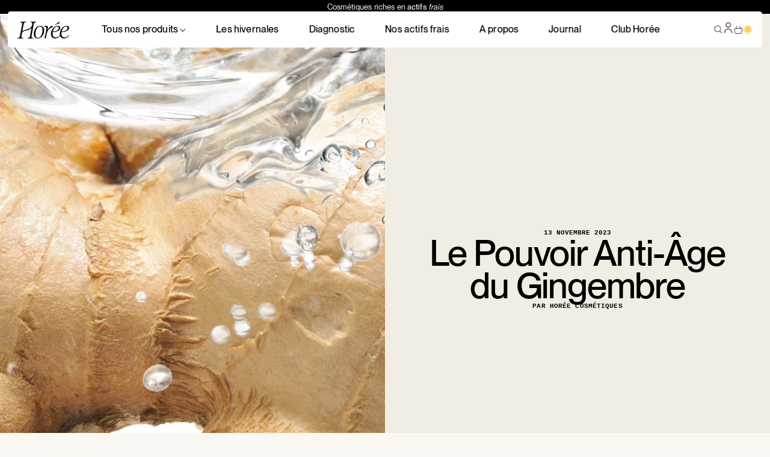

--- FILE ---
content_type: text/html; charset=utf-8
request_url: https://horeecosmetiques.com/blogs/blog-frais/pouvoir-anti-age-gingembre
body_size: 82570
content:
<!doctype html>
<html class="no-js" lang="fr">
<head>
 
<meta charset="utf-8">
    <meta http-equiv="X-UA-Compatible" content="IE=edge">
    <meta name="viewport" content="width=device-width,initial-scale=1.0">
    <meta name="theme-color" content="">
    
        <link rel="canonical" href="https://horeecosmetiques.com/blogs/blog-frais/pouvoir-anti-age-gingembre">
    
    <link rel="preconnect" href="https://cdn.shopify.com" crossorigin><link rel="preconnect" href="https://fonts.shopifycdn.com" crossorigin><title>
        Le Pouvoir Anti-Âge du Gingembre

    </title>

    
        <meta name="description" content="Le gingembre est doté de nombreuse vertus pour la peau. Avec ses propriétés naturelles anti-âge, découvrez comment l&#39;intégrer dans votre routine beauté.">
    

    

<meta property="og:site_name" content="Horée Cosmétiques">
<meta property="og:url" content="https://horeecosmetiques.com/blogs/blog-frais/pouvoir-anti-age-gingembre">
<meta property="og:title" content="Le Pouvoir Anti-Âge du Gingembre">
<meta property="og:type" content="article">
<meta property="og:description" content="Le gingembre est doté de nombreuse vertus pour la peau. Avec ses propriétés naturelles anti-âge, découvrez comment l&#39;intégrer dans votre routine beauté."><meta property="og:image" content="http://horeecosmetiques.com/cdn/shop/articles/GINGEMBRE_189f45d2-e2a1-4ed1-9cf0-5eb3313119fb.png?v=1755511503">
  <meta property="og:image:secure_url" content="https://horeecosmetiques.com/cdn/shop/articles/GINGEMBRE_189f45d2-e2a1-4ed1-9cf0-5eb3313119fb.png?v=1755511503">
  <meta property="og:image:width" content="1900">
  <meta property="og:image:height" content="1341"><meta name="twitter:site" content="@/"><meta name="twitter:card" content="summary_large_image">
<meta name="twitter:title" content="Le Pouvoir Anti-Âge du Gingembre">
<meta name="twitter:description" content="Le gingembre est doté de nombreuse vertus pour la peau. Avec ses propriétés naturelles anti-âge, découvrez comment l&#39;intégrer dans votre routine beauté.">


    <script src="//horeecosmetiques.com/cdn/shop/t/52/assets/mm-global.js?v=70276783262493241331745310988" defer="defer"></script>

    <script>window.performance && window.performance.mark && window.performance.mark('shopify.content_for_header.start');</script><meta name="google-site-verification" content="WT5DaT1OlL3JUbYOKO7RWkX_NX-nLq0VYKKvQ0CwzII">
<meta name="google-site-verification" content="OPrl8YN95lUjY0n8VoHTUOXFasJPEuZ5gF01KcpboJQ">
<meta name="google-site-verification" content="l7goqNtpssjKHeP_Ef_YAMIeJBJk3VZN9_QTymAqD7s">
<meta id="shopify-digital-wallet" name="shopify-digital-wallet" content="/32022003771/digital_wallets/dialog">
<meta name="shopify-checkout-api-token" content="ea88fedef52626b7f9246d9d17158718">
<meta id="in-context-paypal-metadata" data-shop-id="32022003771" data-venmo-supported="false" data-environment="production" data-locale="fr_FR" data-paypal-v4="true" data-currency="EUR">
<link rel="alternate" type="application/atom+xml" title="Feed" href="/blogs/blog-frais.atom" />
<script async="async" src="/checkouts/internal/preloads.js?locale=fr-FR"></script>
<link rel="preconnect" href="https://shop.app" crossorigin="anonymous">
<script async="async" src="https://shop.app/checkouts/internal/preloads.js?locale=fr-FR&shop_id=32022003771" crossorigin="anonymous"></script>
<script id="apple-pay-shop-capabilities" type="application/json">{"shopId":32022003771,"countryCode":"FR","currencyCode":"EUR","merchantCapabilities":["supports3DS"],"merchantId":"gid:\/\/shopify\/Shop\/32022003771","merchantName":"Horée Cosmétiques","requiredBillingContactFields":["postalAddress","email","phone"],"requiredShippingContactFields":["postalAddress","email","phone"],"shippingType":"shipping","supportedNetworks":["visa","masterCard","amex","maestro"],"total":{"type":"pending","label":"Horée Cosmétiques","amount":"1.00"},"shopifyPaymentsEnabled":true,"supportsSubscriptions":true}</script>
<script id="shopify-features" type="application/json">{"accessToken":"ea88fedef52626b7f9246d9d17158718","betas":["rich-media-storefront-analytics"],"domain":"horeecosmetiques.com","predictiveSearch":true,"shopId":32022003771,"locale":"fr"}</script>
<script>var Shopify = Shopify || {};
Shopify.shop = "freedge-beauty-sas.myshopify.com";
Shopify.locale = "fr";
Shopify.currency = {"active":"EUR","rate":"1.0"};
Shopify.country = "FR";
Shopify.theme = {"name":"mm-hore\/dev-matthieu | diag","id":181070233939,"schema_name":"Moon Moon","schema_version":"1.0.0","theme_store_id":null,"role":"main"};
Shopify.theme.handle = "null";
Shopify.theme.style = {"id":null,"handle":null};
Shopify.cdnHost = "horeecosmetiques.com/cdn";
Shopify.routes = Shopify.routes || {};
Shopify.routes.root = "/";</script>
<script type="module">!function(o){(o.Shopify=o.Shopify||{}).modules=!0}(window);</script>
<script>!function(o){function n(){var o=[];function n(){o.push(Array.prototype.slice.apply(arguments))}return n.q=o,n}var t=o.Shopify=o.Shopify||{};t.loadFeatures=n(),t.autoloadFeatures=n()}(window);</script>
<script>
  window.ShopifyPay = window.ShopifyPay || {};
  window.ShopifyPay.apiHost = "shop.app\/pay";
  window.ShopifyPay.redirectState = null;
</script>
<script id="shop-js-analytics" type="application/json">{"pageType":"article"}</script>
<script defer="defer" async type="module" src="//horeecosmetiques.com/cdn/shopifycloud/shop-js/modules/v2/client.init-shop-cart-sync_XvpUV7qp.fr.esm.js"></script>
<script defer="defer" async type="module" src="//horeecosmetiques.com/cdn/shopifycloud/shop-js/modules/v2/chunk.common_C2xzKNNs.esm.js"></script>
<script type="module">
  await import("//horeecosmetiques.com/cdn/shopifycloud/shop-js/modules/v2/client.init-shop-cart-sync_XvpUV7qp.fr.esm.js");
await import("//horeecosmetiques.com/cdn/shopifycloud/shop-js/modules/v2/chunk.common_C2xzKNNs.esm.js");

  window.Shopify.SignInWithShop?.initShopCartSync?.({"fedCMEnabled":true,"windoidEnabled":true});

</script>
<script>
  window.Shopify = window.Shopify || {};
  if (!window.Shopify.featureAssets) window.Shopify.featureAssets = {};
  window.Shopify.featureAssets['shop-js'] = {"shop-cart-sync":["modules/v2/client.shop-cart-sync_C66VAAYi.fr.esm.js","modules/v2/chunk.common_C2xzKNNs.esm.js"],"init-fed-cm":["modules/v2/client.init-fed-cm_By4eIqYa.fr.esm.js","modules/v2/chunk.common_C2xzKNNs.esm.js"],"shop-button":["modules/v2/client.shop-button_Bz0N9rYp.fr.esm.js","modules/v2/chunk.common_C2xzKNNs.esm.js"],"shop-cash-offers":["modules/v2/client.shop-cash-offers_B90ok608.fr.esm.js","modules/v2/chunk.common_C2xzKNNs.esm.js","modules/v2/chunk.modal_7MqWQJ87.esm.js"],"init-windoid":["modules/v2/client.init-windoid_CdJe_Ee3.fr.esm.js","modules/v2/chunk.common_C2xzKNNs.esm.js"],"shop-toast-manager":["modules/v2/client.shop-toast-manager_kCJHoUCw.fr.esm.js","modules/v2/chunk.common_C2xzKNNs.esm.js"],"init-shop-email-lookup-coordinator":["modules/v2/client.init-shop-email-lookup-coordinator_BPuRLqHy.fr.esm.js","modules/v2/chunk.common_C2xzKNNs.esm.js"],"init-shop-cart-sync":["modules/v2/client.init-shop-cart-sync_XvpUV7qp.fr.esm.js","modules/v2/chunk.common_C2xzKNNs.esm.js"],"avatar":["modules/v2/client.avatar_BTnouDA3.fr.esm.js"],"pay-button":["modules/v2/client.pay-button_CmFhG2BZ.fr.esm.js","modules/v2/chunk.common_C2xzKNNs.esm.js"],"init-customer-accounts":["modules/v2/client.init-customer-accounts_C5-IhKGM.fr.esm.js","modules/v2/client.shop-login-button_DrlPOW6Z.fr.esm.js","modules/v2/chunk.common_C2xzKNNs.esm.js","modules/v2/chunk.modal_7MqWQJ87.esm.js"],"init-shop-for-new-customer-accounts":["modules/v2/client.init-shop-for-new-customer-accounts_Cv1WqR1n.fr.esm.js","modules/v2/client.shop-login-button_DrlPOW6Z.fr.esm.js","modules/v2/chunk.common_C2xzKNNs.esm.js","modules/v2/chunk.modal_7MqWQJ87.esm.js"],"shop-login-button":["modules/v2/client.shop-login-button_DrlPOW6Z.fr.esm.js","modules/v2/chunk.common_C2xzKNNs.esm.js","modules/v2/chunk.modal_7MqWQJ87.esm.js"],"init-customer-accounts-sign-up":["modules/v2/client.init-customer-accounts-sign-up_Dqgdz3C3.fr.esm.js","modules/v2/client.shop-login-button_DrlPOW6Z.fr.esm.js","modules/v2/chunk.common_C2xzKNNs.esm.js","modules/v2/chunk.modal_7MqWQJ87.esm.js"],"shop-follow-button":["modules/v2/client.shop-follow-button_D7RRykwK.fr.esm.js","modules/v2/chunk.common_C2xzKNNs.esm.js","modules/v2/chunk.modal_7MqWQJ87.esm.js"],"checkout-modal":["modules/v2/client.checkout-modal_NILs_SXn.fr.esm.js","modules/v2/chunk.common_C2xzKNNs.esm.js","modules/v2/chunk.modal_7MqWQJ87.esm.js"],"lead-capture":["modules/v2/client.lead-capture_CSmE_fhP.fr.esm.js","modules/v2/chunk.common_C2xzKNNs.esm.js","modules/v2/chunk.modal_7MqWQJ87.esm.js"],"shop-login":["modules/v2/client.shop-login_CKcjyRl_.fr.esm.js","modules/v2/chunk.common_C2xzKNNs.esm.js","modules/v2/chunk.modal_7MqWQJ87.esm.js"],"payment-terms":["modules/v2/client.payment-terms_eoGasybT.fr.esm.js","modules/v2/chunk.common_C2xzKNNs.esm.js","modules/v2/chunk.modal_7MqWQJ87.esm.js"]};
</script>
<script>(function() {
  var isLoaded = false;
  function asyncLoad() {
    if (isLoaded) return;
    isLoaded = true;
    var urls = ["https:\/\/sdks.automizely.com\/conversions\/v1\/conversions.js?app_connection_id=f94daf381fa347ca930801e28124dfb1\u0026mapped_org_id=147d5df3fedd3f8e3e4a5b8ed50322b1_v1\u0026shop=freedge-beauty-sas.myshopify.com","https:\/\/gdprcdn.b-cdn.net\/js\/gdpr_cookie_consent.min.js?shop=freedge-beauty-sas.myshopify.com","https:\/\/widgets.automizely.com\/loyalty\/v1\/main.js?connection_id=2c68b9378ccb45629acfa5665e263da2\u0026mapped_org_id=147d5df3fedd3f8e3e4a5b8ed50322b1_v1\u0026shop=freedge-beauty-sas.myshopify.com","https:\/\/api.omappapi.com\/shopify\/embed\/?shop=freedge-beauty-sas.myshopify.com","https:\/\/static.rechargecdn.com\/static\/js\/recharge.js?shop=freedge-beauty-sas.myshopify.com","https:\/\/d1639lhkj5l89m.cloudfront.net\/js\/storefront\/uppromote.js?shop=freedge-beauty-sas.myshopify.com","https:\/\/static.klaviyo.com\/onsite\/js\/klaviyo.js?company_id=SzUQT9\u0026shop=freedge-beauty-sas.myshopify.com","https:\/\/static.klaviyo.com\/onsite\/js\/klaviyo.js?company_id=SzUQT9\u0026shop=freedge-beauty-sas.myshopify.com","https:\/\/static.klaviyo.com\/onsite\/js\/klaviyo.js?company_id=SzUQT9\u0026shop=freedge-beauty-sas.myshopify.com","https:\/\/static.klaviyo.com\/onsite\/js\/klaviyo.js?company_id=SzUQT9\u0026shop=freedge-beauty-sas.myshopify.com","https:\/\/config.gorgias.chat\/bundle-loader\/01HDK332EQJMXQKGTQP6CN4G8W?source=shopify1click\u0026shop=freedge-beauty-sas.myshopify.com","https:\/\/cdn.adtrace.ai\/tiktok-track.js?shop=freedge-beauty-sas.myshopify.com","https:\/\/tms.trackingmore.net\/static\/js\/checkout.js?shop=freedge-beauty-sas.myshopify.com","https:\/\/intg.snapchat.com\/shopify\/shopify-scevent-init.js?id=d093cbc4-b572-4bf7-9263-3b7fb4955635\u0026shop=freedge-beauty-sas.myshopify.com","https:\/\/cdn5.hextom.com\/js\/vimotia.js?shop=freedge-beauty-sas.myshopify.com","https:\/\/cdn.9gtb.com\/loader.js?g_cvt_id=df2d720d-0d43-494f-b636-9f7972fec34d\u0026shop=freedge-beauty-sas.myshopify.com","https:\/\/assets.loyoly.io\/public\/scripts\/referral.js?shop=freedge-beauty-sas.myshopify.com"];
    for (var i = 0; i < urls.length; i++) {
      var s = document.createElement('script');
      s.type = 'text/javascript';
      s.async = true;
      s.src = urls[i];
      var x = document.getElementsByTagName('script')[0];
      x.parentNode.insertBefore(s, x);
    }
  };
  if(window.attachEvent) {
    window.attachEvent('onload', asyncLoad);
  } else {
    window.addEventListener('load', asyncLoad, false);
  }
})();</script>
<script id="__st">var __st={"a":32022003771,"offset":3600,"reqid":"4c7e4b0f-180d-4372-b78c-72e0fdc36511-1768783243","pageurl":"horeecosmetiques.com\/blogs\/blog-frais\/pouvoir-anti-age-gingembre","s":"articles-606384521555","u":"a6bfa8c26797","p":"article","rtyp":"article","rid":606384521555};</script>
<script>window.ShopifyPaypalV4VisibilityTracking = true;</script>
<script id="captcha-bootstrap">!function(){'use strict';const t='contact',e='account',n='new_comment',o=[[t,t],['blogs',n],['comments',n],[t,'customer']],c=[[e,'customer_login'],[e,'guest_login'],[e,'recover_customer_password'],[e,'create_customer']],r=t=>t.map((([t,e])=>`form[action*='/${t}']:not([data-nocaptcha='true']) input[name='form_type'][value='${e}']`)).join(','),a=t=>()=>t?[...document.querySelectorAll(t)].map((t=>t.form)):[];function s(){const t=[...o],e=r(t);return a(e)}const i='password',u='form_key',d=['recaptcha-v3-token','g-recaptcha-response','h-captcha-response',i],f=()=>{try{return window.sessionStorage}catch{return}},m='__shopify_v',_=t=>t.elements[u];function p(t,e,n=!1){try{const o=window.sessionStorage,c=JSON.parse(o.getItem(e)),{data:r}=function(t){const{data:e,action:n}=t;return t[m]||n?{data:e,action:n}:{data:t,action:n}}(c);for(const[e,n]of Object.entries(r))t.elements[e]&&(t.elements[e].value=n);n&&o.removeItem(e)}catch(o){console.error('form repopulation failed',{error:o})}}const l='form_type',E='cptcha';function T(t){t.dataset[E]=!0}const w=window,h=w.document,L='Shopify',v='ce_forms',y='captcha';let A=!1;((t,e)=>{const n=(g='f06e6c50-85a8-45c8-87d0-21a2b65856fe',I='https://cdn.shopify.com/shopifycloud/storefront-forms-hcaptcha/ce_storefront_forms_captcha_hcaptcha.v1.5.2.iife.js',D={infoText:'Protégé par hCaptcha',privacyText:'Confidentialité',termsText:'Conditions'},(t,e,n)=>{const o=w[L][v],c=o.bindForm;if(c)return c(t,g,e,D).then(n);var r;o.q.push([[t,g,e,D],n]),r=I,A||(h.body.append(Object.assign(h.createElement('script'),{id:'captcha-provider',async:!0,src:r})),A=!0)});var g,I,D;w[L]=w[L]||{},w[L][v]=w[L][v]||{},w[L][v].q=[],w[L][y]=w[L][y]||{},w[L][y].protect=function(t,e){n(t,void 0,e),T(t)},Object.freeze(w[L][y]),function(t,e,n,w,h,L){const[v,y,A,g]=function(t,e,n){const i=e?o:[],u=t?c:[],d=[...i,...u],f=r(d),m=r(i),_=r(d.filter((([t,e])=>n.includes(e))));return[a(f),a(m),a(_),s()]}(w,h,L),I=t=>{const e=t.target;return e instanceof HTMLFormElement?e:e&&e.form},D=t=>v().includes(t);t.addEventListener('submit',(t=>{const e=I(t);if(!e)return;const n=D(e)&&!e.dataset.hcaptchaBound&&!e.dataset.recaptchaBound,o=_(e),c=g().includes(e)&&(!o||!o.value);(n||c)&&t.preventDefault(),c&&!n&&(function(t){try{if(!f())return;!function(t){const e=f();if(!e)return;const n=_(t);if(!n)return;const o=n.value;o&&e.removeItem(o)}(t);const e=Array.from(Array(32),(()=>Math.random().toString(36)[2])).join('');!function(t,e){_(t)||t.append(Object.assign(document.createElement('input'),{type:'hidden',name:u})),t.elements[u].value=e}(t,e),function(t,e){const n=f();if(!n)return;const o=[...t.querySelectorAll(`input[type='${i}']`)].map((({name:t})=>t)),c=[...d,...o],r={};for(const[a,s]of new FormData(t).entries())c.includes(a)||(r[a]=s);n.setItem(e,JSON.stringify({[m]:1,action:t.action,data:r}))}(t,e)}catch(e){console.error('failed to persist form',e)}}(e),e.submit())}));const S=(t,e)=>{t&&!t.dataset[E]&&(n(t,e.some((e=>e===t))),T(t))};for(const o of['focusin','change'])t.addEventListener(o,(t=>{const e=I(t);D(e)&&S(e,y())}));const B=e.get('form_key'),M=e.get(l),P=B&&M;t.addEventListener('DOMContentLoaded',(()=>{const t=y();if(P)for(const e of t)e.elements[l].value===M&&p(e,B);[...new Set([...A(),...v().filter((t=>'true'===t.dataset.shopifyCaptcha))])].forEach((e=>S(e,t)))}))}(h,new URLSearchParams(w.location.search),n,t,e,['guest_login'])})(!0,!0)}();</script>
<script integrity="sha256-4kQ18oKyAcykRKYeNunJcIwy7WH5gtpwJnB7kiuLZ1E=" data-source-attribution="shopify.loadfeatures" defer="defer" src="//horeecosmetiques.com/cdn/shopifycloud/storefront/assets/storefront/load_feature-a0a9edcb.js" crossorigin="anonymous"></script>
<script crossorigin="anonymous" defer="defer" src="//horeecosmetiques.com/cdn/shopifycloud/storefront/assets/shopify_pay/storefront-65b4c6d7.js?v=20250812"></script>
<script data-source-attribution="shopify.dynamic_checkout.dynamic.init">var Shopify=Shopify||{};Shopify.PaymentButton=Shopify.PaymentButton||{isStorefrontPortableWallets:!0,init:function(){window.Shopify.PaymentButton.init=function(){};var t=document.createElement("script");t.src="https://horeecosmetiques.com/cdn/shopifycloud/portable-wallets/latest/portable-wallets.fr.js",t.type="module",document.head.appendChild(t)}};
</script>
<script data-source-attribution="shopify.dynamic_checkout.buyer_consent">
  function portableWalletsHideBuyerConsent(e){var t=document.getElementById("shopify-buyer-consent"),n=document.getElementById("shopify-subscription-policy-button");t&&n&&(t.classList.add("hidden"),t.setAttribute("aria-hidden","true"),n.removeEventListener("click",e))}function portableWalletsShowBuyerConsent(e){var t=document.getElementById("shopify-buyer-consent"),n=document.getElementById("shopify-subscription-policy-button");t&&n&&(t.classList.remove("hidden"),t.removeAttribute("aria-hidden"),n.addEventListener("click",e))}window.Shopify?.PaymentButton&&(window.Shopify.PaymentButton.hideBuyerConsent=portableWalletsHideBuyerConsent,window.Shopify.PaymentButton.showBuyerConsent=portableWalletsShowBuyerConsent);
</script>
<script data-source-attribution="shopify.dynamic_checkout.cart.bootstrap">document.addEventListener("DOMContentLoaded",(function(){function t(){return document.querySelector("shopify-accelerated-checkout-cart, shopify-accelerated-checkout")}if(t())Shopify.PaymentButton.init();else{new MutationObserver((function(e,n){t()&&(Shopify.PaymentButton.init(),n.disconnect())})).observe(document.body,{childList:!0,subtree:!0})}}));
</script>
<link id="shopify-accelerated-checkout-styles" rel="stylesheet" media="screen" href="https://horeecosmetiques.com/cdn/shopifycloud/portable-wallets/latest/accelerated-checkout-backwards-compat.css" crossorigin="anonymous">
<style id="shopify-accelerated-checkout-cart">
        #shopify-buyer-consent {
  margin-top: 1em;
  display: inline-block;
  width: 100%;
}

#shopify-buyer-consent.hidden {
  display: none;
}

#shopify-subscription-policy-button {
  background: none;
  border: none;
  padding: 0;
  text-decoration: underline;
  font-size: inherit;
  cursor: pointer;
}

#shopify-subscription-policy-button::before {
  box-shadow: none;
}

      </style>

<script>window.performance && window.performance.mark && window.performance.mark('shopify.content_for_header.end');</script>


    <style data-shopify>
        
        
        
        
        @font-face {
  font-family: "Instrument Sans";
  font-weight: 400;
  font-style: normal;
  font-display: swap;
  src: url("//horeecosmetiques.com/cdn/fonts/instrument_sans/instrumentsans_n4.db86542ae5e1596dbdb28c279ae6c2086c4c5bfa.woff2") format("woff2"),
       url("//horeecosmetiques.com/cdn/fonts/instrument_sans/instrumentsans_n4.510f1b081e58d08c30978f465518799851ef6d8b.woff") format("woff");
}

    </style>

    

    <!-- Splide : Used for all sliders on the website -->
    <link rel="preload" href="https://cdn.jsdelivr.net/npm/@splidejs/splide@latest/dist/css/splide.min.css" as="style">
    <link rel="stylesheet" href="https://cdn.jsdelivr.net/npm/@splidejs/splide@latest/dist/css/splide.min.css">
    <script
            src="https://cdn.jsdelivr.net/npm/@splidejs/splide-extension-auto-scroll@0.5.3/dist/js/splide-extension-auto-scroll.min.js"
    ></script>


    

    <!-- VideoJS -->
    <script src="https://vjs.zencdn.net/8.5.2/video.min.js"></script>
    <link href="https://vjs.zencdn.net/8.5.2/video-js.css" rel="stylesheet" />

    


    

    

    
  

    <!-- BOLD -->
    
    
    

    <!-- Hotjar Tracking Code for Horée -->
    <script>
        (function(h,o,t,j,a,r){
            h.hj=h.hj||function(){(h.hj.q=h.hj.q||[]).push(arguments)};
            h._hjSettings={hjid:3842521,hjsv:6};
            a=o.getElementsByTagName('head')[0];
            r=o.createElement('script');r.async=1;
            r.src=t+h._hjSettings.hjid+j+h._hjSettings.hjsv;
            a.appendChild(r);
        })(window,document,'https://static.hotjar.com/c/hotjar-','.js?sv=');
    </script>

    <!-- Clarity Code for Horée -->

    <script type="text/javascript">
        (function(c,l,a,r,i,t,y){
            c[a]=c[a]||function(){(c[a].q=c[a].q||[]).push(arguments)};
            t=l.createElement(r);t.async=1;t.src="https://www.clarity.ms/tag/"+i;
            y=l.getElementsByTagName(r)[0];y.parentNode.insertBefore(t,y);
        })(window, document, "clarity", "script", "kv395ynpf1");
    </script>
    <script type="text/javascript">
        (function(c,l,a,r,i,t,y){
            c[a]=c[a]||function(){(c[a].q=c[a].q||[]).push(arguments)};
            t=l.createElement(r);t.async=1;t.src="https://www.clarity.ms/tag/"+i;
            y=l.getElementsByTagName(r)[0];y.parentNode.insertBefore(t,y);
        })(window, document, "clarity", "script", "oj1e2s0f3f");
    </script>

    <!-- Callifly widget CSS -->
    <style>
        #vapi-support-btn {
            position: fixed !important;
            z-index: 9999 !important;
        }
        #vapi-support-btn.vapi-btn.vapi-btn-is-idle.vapi-btn-round {
            right: 32px !important; /* Override the inherited value */
            position: fixed !important; /* Ensure proper positioning */
            bottom: 120px !important;
        }

        #vapi-support-btn {
            position: relative; /* Ensure it acts as a parent for the tooltip */
        }

        #vapi-support-btn::after {
            content: "Besoin d'un conseil ? Parlez avec notre IA experte en cosmétique !"; /* Tooltip text */
            display: none; /* Hide by default */
            position: absolute;
            transform: translateX(-60%); /* Center alignment adjustment */


            background-color: #333; /* Tooltip background color */
            color: #fff; /* Tooltip text color */
            padding: 12px; /* Add padding for readability */
            border-radius: 5px; /* Rounded corners */
            font-size: 16px; /* Text size */
            white-space: nowrap; /* Prevent text wrapping */
            z-index: 1000; /* Ensure it appears above other elements */
            pointer-events: none; /* Avoid blocking interactions with the button */
        }

        #vapi-support-btn:hover::after {
            display: block; /* Show the tooltip on hover */
        }
    </style>
<!-- BEGIN app block: shopify://apps/judge-me-reviews/blocks/judgeme_core/61ccd3b1-a9f2-4160-9fe9-4fec8413e5d8 --><!-- Start of Judge.me Core -->






<link rel="dns-prefetch" href="https://cdnwidget.judge.me">
<link rel="dns-prefetch" href="https://cdn.judge.me">
<link rel="dns-prefetch" href="https://cdn1.judge.me">
<link rel="dns-prefetch" href="https://api.judge.me">

<script data-cfasync='false' class='jdgm-settings-script'>window.jdgmSettings={"pagination":5,"disable_web_reviews":false,"badge_no_review_text":"Aucun avis","badge_n_reviews_text":"{{ n }} avis","badge_star_color":"#000000","hide_badge_preview_if_no_reviews":true,"badge_hide_text":false,"enforce_center_preview_badge":false,"widget_title":"Avis Clients","widget_open_form_text":"Écrire un avis","widget_close_form_text":"Annuler l'avis","widget_refresh_page_text":"Actualiser la page","widget_summary_text":"Basé sur {{ number_of_reviews }} avis","widget_no_review_text":"Soyez le premier à écrire un avis","widget_name_field_text":"Nom d'affichage","widget_verified_name_field_text":"Nom vérifié (public)","widget_name_placeholder_text":"Nom d'affichage","widget_required_field_error_text":"Ce champ est obligatoire.","widget_email_field_text":"Adresse email","widget_verified_email_field_text":"Email vérifié (privé, ne peut pas être modifié)","widget_email_placeholder_text":"Votre adresse email","widget_email_field_error_text":"Veuillez entrer une adresse email valide.","widget_rating_field_text":"Évaluation","widget_review_title_field_text":"Titre de l'avis","widget_review_title_placeholder_text":"Donnez un titre à votre avis","widget_review_body_field_text":"Contenu de l'avis","widget_review_body_placeholder_text":"Commencez à écrire ici...","widget_pictures_field_text":"Photo/Vidéo (facultatif)","widget_submit_review_text":"Soumettre l'avis","widget_submit_verified_review_text":"Soumettre un avis vérifié","widget_submit_success_msg_with_auto_publish":"Merci ! Veuillez actualiser la page dans quelques instants pour voir votre avis. Vous pouvez supprimer ou modifier votre avis en vous connectant à \u003ca href='https://judge.me/login' target='_blank' rel='nofollow noopener'\u003eJudge.me\u003c/a\u003e","widget_submit_success_msg_no_auto_publish":"Merci ! Votre avis sera publié dès qu'il sera approuvé par l'administrateur de la boutique. Vous pouvez supprimer ou modifier votre avis en vous connectant à \u003ca href='https://judge.me/login' target='_blank' rel='nofollow noopener'\u003eJudge.me\u003c/a\u003e","widget_show_default_reviews_out_of_total_text":"Affichage de {{ n_reviews_shown }} sur {{ n_reviews }} avis.","widget_show_all_link_text":"Tout afficher","widget_show_less_link_text":"Afficher moins","widget_author_said_text":"{{ reviewer_name }} a dit :","widget_days_text":"il y a {{ n }} jour/jours","widget_weeks_text":"il y a {{ n }} semaine/semaines","widget_months_text":"il y a {{ n }} mois","widget_years_text":"il y a {{ n }} an/ans","widget_yesterday_text":"Hier","widget_today_text":"Aujourd'hui","widget_replied_text":"\u003e\u003e {{ shop_name }} a répondu :","widget_read_more_text":"Lire plus","widget_reviewer_name_as_initial":"","widget_rating_filter_color":"","widget_rating_filter_see_all_text":"Voir tous les avis","widget_sorting_most_recent_text":"Plus récents","widget_sorting_highest_rating_text":"Meilleures notes","widget_sorting_lowest_rating_text":"Notes les plus basses","widget_sorting_with_pictures_text":"Uniquement les photos","widget_sorting_most_helpful_text":"Plus utiles","widget_open_question_form_text":"Poser une question","widget_reviews_subtab_text":"Avis","widget_questions_subtab_text":"Questions","widget_question_label_text":"Question","widget_answer_label_text":"Réponse","widget_question_placeholder_text":"Écrivez votre question ici","widget_submit_question_text":"Soumettre la question","widget_question_submit_success_text":"Merci pour votre question ! Nous vous notifierons dès qu'elle aura une réponse.","widget_star_color":"#090a0b","verified_badge_text":"Vérifié","verified_badge_bg_color":"","verified_badge_text_color":"","verified_badge_placement":"left-of-reviewer-name","widget_review_max_height":"","widget_hide_border":false,"widget_social_share":false,"widget_thumb":false,"widget_review_location_show":false,"widget_location_format":"country_only","all_reviews_include_out_of_store_products":true,"all_reviews_out_of_store_text":"(hors boutique)","all_reviews_pagination":100,"all_reviews_product_name_prefix_text":"à propos de","enable_review_pictures":true,"enable_question_anwser":false,"widget_theme":"align","review_date_format":"dd/mm/yyyy","default_sort_method":"most-recent","widget_product_reviews_subtab_text":"Avis sur les soins frais","widget_shop_reviews_subtab_text":"Avis sur Horée","widget_other_products_reviews_text":"Avis pour d'autres produits","widget_store_reviews_subtab_text":"Avis de la boutique","widget_no_store_reviews_text":"Cette boutique n'a pas encore reçu d'avis","widget_web_restriction_product_reviews_text":"Ce produit n'a pas encore reçu d'avis","widget_no_items_text":"Aucun élément trouvé","widget_show_more_text":"Afficher plus","widget_write_a_store_review_text":"Ecrire un avis sur la boutique","widget_other_languages_heading":"Avis dans d'autres langues","widget_translate_review_text":"Traduire l'avis en {{ language }}","widget_translating_review_text":"Traduction en cours...","widget_show_original_translation_text":"Afficher l'original ({{ language }})","widget_translate_review_failed_text":"Impossible de traduire cet avis.","widget_translate_review_retry_text":"Réessayer","widget_translate_review_try_again_later_text":"Réessayez plus tard","show_product_url_for_grouped_product":false,"widget_sorting_pictures_first_text":"Photos en premier","show_pictures_on_all_rev_page_mobile":false,"show_pictures_on_all_rev_page_desktop":false,"floating_tab_hide_mobile_install_preference":false,"floating_tab_button_name":"★ Avis","floating_tab_title":"Laissons nos clients parler pour nous","floating_tab_button_color":"","floating_tab_button_background_color":"","floating_tab_url":"","floating_tab_url_enabled":false,"floating_tab_tab_style":"text","all_reviews_text_badge_text":"Les clients nous notent {{ shop.metafields.judgeme.all_reviews_rating | round: 1 }}/5 basé sur {{ shop.metafields.judgeme.all_reviews_count }} avis.","all_reviews_text_badge_text_branded_style":"{{ shop.metafields.judgeme.all_reviews_rating | round: 1 }} sur 5 étoiles basé sur {{ shop.metafields.judgeme.all_reviews_count }} avis","is_all_reviews_text_badge_a_link":true,"show_stars_for_all_reviews_text_badge":false,"all_reviews_text_badge_url":"/pages/avis","all_reviews_text_style":"branded","all_reviews_text_color_style":"custom","all_reviews_text_color":"#000000","all_reviews_text_show_jm_brand":false,"featured_carousel_show_header":true,"featured_carousel_title":"Laissons nos clients parler pour nous","testimonials_carousel_title":"Les clients nous disent","videos_carousel_title":"Histoire de clients réels","cards_carousel_title":"Les clients nous disent","featured_carousel_count_text":"sur {{ n }} avis","featured_carousel_add_link_to_all_reviews_page":true,"featured_carousel_url":"https://horeecosmetiques.com/pages/avis","featured_carousel_show_images":true,"featured_carousel_autoslide_interval":5,"featured_carousel_arrows_on_the_sides":false,"featured_carousel_height":350,"featured_carousel_width":100,"featured_carousel_image_size":0,"featured_carousel_image_height":250,"featured_carousel_arrow_color":"#eeeeee","verified_count_badge_style":"vintage","verified_count_badge_orientation":"horizontal","verified_count_badge_color_style":"judgeme_brand_color","verified_count_badge_color":"#108474","is_verified_count_badge_a_link":false,"verified_count_badge_url":"","verified_count_badge_show_jm_brand":true,"widget_rating_preset_default":5,"widget_first_sub_tab":"product-reviews","widget_show_histogram":true,"widget_histogram_use_custom_color":false,"widget_pagination_use_custom_color":false,"widget_star_use_custom_color":true,"widget_verified_badge_use_custom_color":false,"widget_write_review_use_custom_color":false,"picture_reminder_submit_button":"Upload Pictures","enable_review_videos":false,"mute_video_by_default":false,"widget_sorting_videos_first_text":"Vidéos en premier","widget_review_pending_text":"En attente","featured_carousel_items_for_large_screen":3,"social_share_options_order":"Facebook,Twitter","remove_microdata_snippet":true,"disable_json_ld":false,"enable_json_ld_products":false,"preview_badge_show_question_text":false,"preview_badge_no_question_text":"Aucune question","preview_badge_n_question_text":"{{ number_of_questions }} question/questions","qa_badge_show_icon":false,"qa_badge_position":"same-row","remove_judgeme_branding":true,"widget_add_search_bar":false,"widget_search_bar_placeholder":"Recherche","widget_sorting_verified_only_text":"Vérifiés uniquement","featured_carousel_theme":"compact","featured_carousel_show_rating":true,"featured_carousel_show_title":true,"featured_carousel_show_body":true,"featured_carousel_show_date":true,"featured_carousel_show_reviewer":true,"featured_carousel_show_product":true,"featured_carousel_header_background_color":"#108474","featured_carousel_header_text_color":"#ffffff","featured_carousel_name_product_separator":"reviewed","featured_carousel_full_star_background":"#108474","featured_carousel_empty_star_background":"#dadada","featured_carousel_vertical_theme_background":"#f9fafb","featured_carousel_verified_badge_enable":true,"featured_carousel_verified_badge_color":"#000000","featured_carousel_border_style":"round","featured_carousel_review_line_length_limit":3,"featured_carousel_more_reviews_button_text":"Voir tous les avis","featured_carousel_view_product_button_text":"Voir le produit","all_reviews_page_load_reviews_on":"button_click","all_reviews_page_load_more_text":"Charger plus d'avis","disable_fb_tab_reviews":false,"enable_ajax_cdn_cache":false,"widget_advanced_speed_features":5,"widget_public_name_text":"affiché publiquement comme","default_reviewer_name":"John Smith","default_reviewer_name_has_non_latin":true,"widget_reviewer_anonymous":"Anonyme","medals_widget_title":"Médailles d'avis Judge.me","medals_widget_background_color":"#f9fafb","medals_widget_position":"footer_all_pages","medals_widget_border_color":"#f9fafb","medals_widget_verified_text_position":"left","medals_widget_use_monochromatic_version":false,"medals_widget_elements_color":"#108474","show_reviewer_avatar":true,"widget_invalid_yt_video_url_error_text":"Pas une URL de vidéo YouTube","widget_max_length_field_error_text":"Veuillez ne pas dépasser {0} caractères.","widget_show_country_flag":false,"widget_show_collected_via_shop_app":true,"widget_verified_by_shop_badge_style":"light","widget_verified_by_shop_text":"Vérifié par la boutique","widget_show_photo_gallery":false,"widget_load_with_code_splitting":true,"widget_ugc_install_preference":false,"widget_ugc_title":"Fait par nous, partagé par vous","widget_ugc_subtitle":"Taguez-nous pour voir votre photo mise en avant sur notre page","widget_ugc_arrows_color":"#ffffff","widget_ugc_primary_button_text":"Acheter maintenant","widget_ugc_primary_button_background_color":"#108474","widget_ugc_primary_button_text_color":"#ffffff","widget_ugc_primary_button_border_width":"0","widget_ugc_primary_button_border_style":"none","widget_ugc_primary_button_border_color":"#108474","widget_ugc_primary_button_border_radius":"25","widget_ugc_secondary_button_text":"Charger plus","widget_ugc_secondary_button_background_color":"#ffffff","widget_ugc_secondary_button_text_color":"#108474","widget_ugc_secondary_button_border_width":"2","widget_ugc_secondary_button_border_style":"solid","widget_ugc_secondary_button_border_color":"#108474","widget_ugc_secondary_button_border_radius":"25","widget_ugc_reviews_button_text":"Voir les avis","widget_ugc_reviews_button_background_color":"#ffffff","widget_ugc_reviews_button_text_color":"#108474","widget_ugc_reviews_button_border_width":"2","widget_ugc_reviews_button_border_style":"solid","widget_ugc_reviews_button_border_color":"#108474","widget_ugc_reviews_button_border_radius":"25","widget_ugc_reviews_button_link_to":"judgeme-reviews-page","widget_ugc_show_post_date":true,"widget_ugc_max_width":"800","widget_rating_metafield_value_type":true,"widget_primary_color":"#090a0b","widget_enable_secondary_color":false,"widget_secondary_color":"#edf5f5","widget_summary_average_rating_text":"{{ average_rating }} sur 5","widget_media_grid_title":"Photos \u0026 vidéos clients","widget_media_grid_see_more_text":"Voir plus","widget_round_style":false,"widget_show_product_medals":false,"widget_verified_by_judgeme_text":"Vérifié par Judge.me","widget_show_store_medals":false,"widget_verified_by_judgeme_text_in_store_medals":"Vérifié par Judge.me","widget_media_field_exceed_quantity_message":"Désolé, nous ne pouvons accepter que {{ max_media }} pour un avis.","widget_media_field_exceed_limit_message":"{{ file_name }} est trop volumineux, veuillez sélectionner un {{ media_type }} de moins de {{ size_limit }}MB.","widget_review_submitted_text":"Avis soumis !","widget_question_submitted_text":"Question soumise !","widget_close_form_text_question":"Annuler","widget_write_your_answer_here_text":"Écrivez votre réponse ici","widget_enabled_branded_link":true,"widget_show_collected_by_judgeme":false,"widget_reviewer_name_color":"","widget_write_review_text_color":"","widget_write_review_bg_color":"","widget_collected_by_judgeme_text":"collecté par Judge.me","widget_pagination_type":"standard","widget_load_more_text":"Charger plus","widget_load_more_color":"#108474","widget_full_review_text":"Avis complet","widget_read_more_reviews_text":"Lire plus d'avis","widget_read_questions_text":"Lire les questions","widget_questions_and_answers_text":"Questions \u0026 Réponses","widget_verified_by_text":"Vérifié par","widget_verified_text":"Vérifié","widget_number_of_reviews_text":"{{ number_of_reviews }} avis","widget_back_button_text":"Retour","widget_next_button_text":"Suivant","widget_custom_forms_filter_button":"Filtres","custom_forms_style":"horizontal","widget_show_review_information":false,"how_reviews_are_collected":"Comment les avis sont-ils collectés ?","widget_show_review_keywords":false,"widget_gdpr_statement":"Comment nous utilisons vos données : Nous vous contacterons uniquement à propos de l'avis que vous avez laissé, et seulement si nécessaire. En soumettant votre avis, vous acceptez les \u003ca href='https://judge.me/terms' target='_blank' rel='nofollow noopener'\u003econditions\u003c/a\u003e, la \u003ca href='https://judge.me/privacy' target='_blank' rel='nofollow noopener'\u003epolitique de confidentialité\u003c/a\u003e et les \u003ca href='https://judge.me/content-policy' target='_blank' rel='nofollow noopener'\u003epolitiques de contenu\u003c/a\u003e de Judge.me.","widget_multilingual_sorting_enabled":true,"widget_translate_review_content_enabled":false,"widget_translate_review_content_method":"manual","popup_widget_review_selection":"automatically_with_pictures","popup_widget_round_border_style":true,"popup_widget_show_title":true,"popup_widget_show_body":true,"popup_widget_show_reviewer":false,"popup_widget_show_product":true,"popup_widget_show_pictures":true,"popup_widget_use_review_picture":true,"popup_widget_show_on_home_page":true,"popup_widget_show_on_product_page":true,"popup_widget_show_on_collection_page":true,"popup_widget_show_on_cart_page":true,"popup_widget_position":"bottom_left","popup_widget_first_review_delay":5,"popup_widget_duration":5,"popup_widget_interval":5,"popup_widget_review_count":5,"popup_widget_hide_on_mobile":true,"review_snippet_widget_round_border_style":true,"review_snippet_widget_card_color":"#FFFFFF","review_snippet_widget_slider_arrows_background_color":"#FFFFFF","review_snippet_widget_slider_arrows_color":"#000000","review_snippet_widget_star_color":"#108474","show_product_variant":false,"all_reviews_product_variant_label_text":"Variante : ","widget_show_verified_branding":false,"widget_ai_summary_title":"Les clients disent","widget_ai_summary_disclaimer":"Résumé des avis généré par IA basé sur les avis clients récents","widget_show_ai_summary":false,"widget_show_ai_summary_bg":false,"widget_show_review_title_input":true,"redirect_reviewers_invited_via_email":"review_widget","request_store_review_after_product_review":false,"request_review_other_products_in_order":false,"review_form_color_scheme":"default","review_form_corner_style":"square","review_form_star_color":{},"review_form_text_color":"#333333","review_form_background_color":"#ffffff","review_form_field_background_color":"#fafafa","review_form_button_color":{},"review_form_button_text_color":"#ffffff","review_form_modal_overlay_color":"#000000","review_content_screen_title_text":"Comment évalueriez-vous ce produit ?","review_content_introduction_text":"Nous serions ravis que vous partagiez un peu votre expérience.","store_review_form_title_text":"Comment évalueriez-vous cette boutique ?","store_review_form_introduction_text":"Nous serions ravis que vous partagiez un peu votre expérience.","show_review_guidance_text":true,"one_star_review_guidance_text":"Mauvais","five_star_review_guidance_text":"Excellent","customer_information_screen_title_text":"À propos de vous","customer_information_introduction_text":"Veuillez nous en dire plus sur vous.","custom_questions_screen_title_text":"Votre expérience en détail","custom_questions_introduction_text":"Voici quelques questions pour nous aider à mieux comprendre votre expérience.","review_submitted_screen_title_text":"Merci pour votre avis !","review_submitted_screen_thank_you_text":"Nous le traitons et il apparaîtra bientôt dans la boutique.","review_submitted_screen_email_verification_text":"Veuillez confirmer votre email en cliquant sur le lien que nous venons de vous envoyer. Cela nous aide à maintenir des avis authentiques.","review_submitted_request_store_review_text":"Aimeriez-vous partager votre expérience d'achat avec nous ?","review_submitted_review_other_products_text":"Aimeriez-vous évaluer ces produits ?","store_review_screen_title_text":"Voulez-vous partager votre expérience de shopping avec nous ?","store_review_introduction_text":"Nous apprécions votre retour d'expérience et nous l'utilisons pour nous améliorer. Veuillez partager vos pensées ou suggestions.","reviewer_media_screen_title_picture_text":"Partager une photo","reviewer_media_introduction_picture_text":"Téléchargez une photo pour étayer votre avis.","reviewer_media_screen_title_video_text":"Partager une vidéo","reviewer_media_introduction_video_text":"Téléchargez une vidéo pour étayer votre avis.","reviewer_media_screen_title_picture_or_video_text":"Partager une photo ou une vidéo","reviewer_media_introduction_picture_or_video_text":"Téléchargez une photo ou une vidéo pour étayer votre avis.","reviewer_media_youtube_url_text":"Collez votre URL Youtube ici","advanced_settings_next_step_button_text":"Suivant","advanced_settings_close_review_button_text":"Fermer","modal_write_review_flow":false,"write_review_flow_required_text":"Obligatoire","write_review_flow_privacy_message_text":"Nous respectons votre vie privée.","write_review_flow_anonymous_text":"Avis anonyme","write_review_flow_visibility_text":"Ne sera pas visible pour les autres clients.","write_review_flow_multiple_selection_help_text":"Sélectionnez autant que vous le souhaitez","write_review_flow_single_selection_help_text":"Sélectionnez une option","write_review_flow_required_field_error_text":"Ce champ est obligatoire","write_review_flow_invalid_email_error_text":"Veuillez saisir une adresse email valide","write_review_flow_max_length_error_text":"Max. {{ max_length }} caractères.","write_review_flow_media_upload_text":"\u003cb\u003eCliquez pour télécharger\u003c/b\u003e ou glissez-déposez","write_review_flow_gdpr_statement":"Nous vous contacterons uniquement au sujet de votre avis si nécessaire. En soumettant votre avis, vous acceptez nos \u003ca href='https://judge.me/terms' target='_blank' rel='nofollow noopener'\u003econditions d'utilisation\u003c/a\u003e et notre \u003ca href='https://judge.me/privacy' target='_blank' rel='nofollow noopener'\u003epolitique de confidentialité\u003c/a\u003e.","rating_only_reviews_enabled":false,"show_negative_reviews_help_screen":false,"new_review_flow_help_screen_rating_threshold":3,"negative_review_resolution_screen_title_text":"Dites-nous plus","negative_review_resolution_text":"Votre expérience est importante pour nous. S'il y a eu des problèmes avec votre achat, nous sommes là pour vous aider. N'hésitez pas à nous contacter, nous aimerions avoir l'opportunité de corriger les choses.","negative_review_resolution_button_text":"Contactez-nous","negative_review_resolution_proceed_with_review_text":"Laisser un avis","negative_review_resolution_subject":"Problème avec l'achat de {{ shop_name }}.{{ order_name }}","preview_badge_collection_page_install_status":false,"widget_review_custom_css":"","preview_badge_custom_css":"","preview_badge_stars_count":"5-stars","featured_carousel_custom_css":"","floating_tab_custom_css":"","all_reviews_widget_custom_css":"","medals_widget_custom_css":"","verified_badge_custom_css":"","all_reviews_text_custom_css":"","transparency_badges_collected_via_store_invite":false,"transparency_badges_from_another_provider":false,"transparency_badges_collected_from_store_visitor":false,"transparency_badges_collected_by_verified_review_provider":false,"transparency_badges_earned_reward":false,"transparency_badges_collected_via_store_invite_text":"Avis collecté via l'invitation du magasin","transparency_badges_from_another_provider_text":"Avis collecté d'un autre fournisseur","transparency_badges_collected_from_store_visitor_text":"Avis collecté d'un visiteur du magasin","transparency_badges_written_in_google_text":"Avis écrit sur Google","transparency_badges_written_in_etsy_text":"Avis écrit sur Etsy","transparency_badges_written_in_shop_app_text":"Avis écrit sur Shop App","transparency_badges_earned_reward_text":"Avis a gagné une récompense pour une commande future","product_review_widget_per_page":10,"widget_store_review_label_text":"Avis de la boutique","checkout_comment_extension_title_on_product_page":"Customer Comments","checkout_comment_extension_num_latest_comment_show":5,"checkout_comment_extension_format":"name_and_timestamp","checkout_comment_customer_name":"last_initial","checkout_comment_comment_notification":true,"preview_badge_collection_page_install_preference":false,"preview_badge_home_page_install_preference":false,"preview_badge_product_page_install_preference":false,"review_widget_install_preference":"","review_carousel_install_preference":false,"floating_reviews_tab_install_preference":"none","verified_reviews_count_badge_install_preference":false,"all_reviews_text_install_preference":false,"review_widget_best_location":false,"judgeme_medals_install_preference":false,"review_widget_revamp_enabled":false,"review_widget_qna_enabled":false,"review_widget_header_theme":"minimal","review_widget_widget_title_enabled":true,"review_widget_header_text_size":"medium","review_widget_header_text_weight":"regular","review_widget_average_rating_style":"compact","review_widget_bar_chart_enabled":true,"review_widget_bar_chart_type":"numbers","review_widget_bar_chart_style":"standard","review_widget_expanded_media_gallery_enabled":false,"review_widget_reviews_section_theme":"standard","review_widget_image_style":"thumbnails","review_widget_review_image_ratio":"square","review_widget_stars_size":"medium","review_widget_verified_badge":"standard_text","review_widget_review_title_text_size":"medium","review_widget_review_text_size":"medium","review_widget_review_text_length":"medium","review_widget_number_of_columns_desktop":3,"review_widget_carousel_transition_speed":5,"review_widget_custom_questions_answers_display":"always","review_widget_button_text_color":"#FFFFFF","review_widget_text_color":"#000000","review_widget_lighter_text_color":"#7B7B7B","review_widget_corner_styling":"soft","review_widget_review_word_singular":"avis","review_widget_review_word_plural":"avis","review_widget_voting_label":"Utile?","review_widget_shop_reply_label":"Réponse de {{ shop_name }} :","review_widget_filters_title":"Filtres","qna_widget_question_word_singular":"Question","qna_widget_question_word_plural":"Questions","qna_widget_answer_reply_label":"Réponse de {{ answerer_name }} :","qna_content_screen_title_text":"Poser une question sur ce produit","qna_widget_question_required_field_error_text":"Veuillez entrer votre question.","qna_widget_flow_gdpr_statement":"Nous vous contacterons uniquement au sujet de votre question si nécessaire. En soumettant votre question, vous acceptez nos \u003ca href='https://judge.me/terms' target='_blank' rel='nofollow noopener'\u003econditions d'utilisation\u003c/a\u003e et notre \u003ca href='https://judge.me/privacy' target='_blank' rel='nofollow noopener'\u003epolitique de confidentialité\u003c/a\u003e.","qna_widget_question_submitted_text":"Merci pour votre question !","qna_widget_close_form_text_question":"Fermer","qna_widget_question_submit_success_text":"Nous vous enverrons un email lorsque nous répondrons à votre question.","all_reviews_widget_v2025_enabled":false,"all_reviews_widget_v2025_header_theme":"default","all_reviews_widget_v2025_widget_title_enabled":true,"all_reviews_widget_v2025_header_text_size":"medium","all_reviews_widget_v2025_header_text_weight":"regular","all_reviews_widget_v2025_average_rating_style":"compact","all_reviews_widget_v2025_bar_chart_enabled":true,"all_reviews_widget_v2025_bar_chart_type":"numbers","all_reviews_widget_v2025_bar_chart_style":"standard","all_reviews_widget_v2025_expanded_media_gallery_enabled":false,"all_reviews_widget_v2025_show_store_medals":true,"all_reviews_widget_v2025_show_photo_gallery":true,"all_reviews_widget_v2025_show_review_keywords":false,"all_reviews_widget_v2025_show_ai_summary":false,"all_reviews_widget_v2025_show_ai_summary_bg":false,"all_reviews_widget_v2025_add_search_bar":false,"all_reviews_widget_v2025_default_sort_method":"most-recent","all_reviews_widget_v2025_reviews_per_page":10,"all_reviews_widget_v2025_reviews_section_theme":"default","all_reviews_widget_v2025_image_style":"thumbnails","all_reviews_widget_v2025_review_image_ratio":"square","all_reviews_widget_v2025_stars_size":"medium","all_reviews_widget_v2025_verified_badge":"bold_badge","all_reviews_widget_v2025_review_title_text_size":"medium","all_reviews_widget_v2025_review_text_size":"medium","all_reviews_widget_v2025_review_text_length":"medium","all_reviews_widget_v2025_number_of_columns_desktop":3,"all_reviews_widget_v2025_carousel_transition_speed":5,"all_reviews_widget_v2025_custom_questions_answers_display":"always","all_reviews_widget_v2025_show_product_variant":false,"all_reviews_widget_v2025_show_reviewer_avatar":true,"all_reviews_widget_v2025_reviewer_name_as_initial":"","all_reviews_widget_v2025_review_location_show":false,"all_reviews_widget_v2025_location_format":"","all_reviews_widget_v2025_show_country_flag":false,"all_reviews_widget_v2025_verified_by_shop_badge_style":"light","all_reviews_widget_v2025_social_share":false,"all_reviews_widget_v2025_social_share_options_order":"Facebook,Twitter,LinkedIn,Pinterest","all_reviews_widget_v2025_pagination_type":"standard","all_reviews_widget_v2025_button_text_color":"#FFFFFF","all_reviews_widget_v2025_text_color":"#000000","all_reviews_widget_v2025_lighter_text_color":"#7B7B7B","all_reviews_widget_v2025_corner_styling":"soft","all_reviews_widget_v2025_title":"Avis clients","all_reviews_widget_v2025_ai_summary_title":"Les clients disent à propos de cette boutique","all_reviews_widget_v2025_no_review_text":"Soyez le premier à écrire un avis","platform":"shopify","branding_url":"https://app.judge.me/reviews/stores/horeecosmetiques.com","branding_text":"Propulsé par Judge.me","locale":"en","reply_name":"Horée Cosmétiques","widget_version":"3.0","footer":true,"autopublish":true,"review_dates":true,"enable_custom_form":false,"shop_use_review_site":true,"shop_locale":"fr","enable_multi_locales_translations":false,"show_review_title_input":true,"review_verification_email_status":"always","can_be_branded":true,"reply_name_text":"Horée Cosmétiques"};</script> <style class='jdgm-settings-style'>﻿.jdgm-xx{left:0}:root{--jdgm-primary-color: #090a0b;--jdgm-secondary-color: rgba(9,10,11,0.1);--jdgm-star-color: #090a0b;--jdgm-write-review-text-color: white;--jdgm-write-review-bg-color: #090a0b;--jdgm-paginate-color: #090a0b;--jdgm-border-radius: 0;--jdgm-reviewer-name-color: #090a0b}.jdgm-histogram__bar-content{background-color:#090a0b}.jdgm-rev[data-verified-buyer=true] .jdgm-rev__icon.jdgm-rev__icon:after,.jdgm-rev__buyer-badge.jdgm-rev__buyer-badge{color:white;background-color:#090a0b}.jdgm-review-widget--small .jdgm-gallery.jdgm-gallery .jdgm-gallery__thumbnail-link:nth-child(8) .jdgm-gallery__thumbnail-wrapper.jdgm-gallery__thumbnail-wrapper:before{content:"Voir plus"}@media only screen and (min-width: 768px){.jdgm-gallery.jdgm-gallery .jdgm-gallery__thumbnail-link:nth-child(8) .jdgm-gallery__thumbnail-wrapper.jdgm-gallery__thumbnail-wrapper:before{content:"Voir plus"}}.jdgm-preview-badge .jdgm-star.jdgm-star{color:#000000}.jdgm-prev-badge[data-average-rating='0.00']{display:none !important}.jdgm-author-all-initials{display:none !important}.jdgm-author-last-initial{display:none !important}.jdgm-rev-widg__title{visibility:hidden}.jdgm-rev-widg__summary-text{visibility:hidden}.jdgm-prev-badge__text{visibility:hidden}.jdgm-rev__prod-link-prefix:before{content:'à propos de'}.jdgm-rev__variant-label:before{content:'Variante : '}.jdgm-rev__out-of-store-text:before{content:'(hors boutique)'}@media only screen and (min-width: 768px){.jdgm-rev__pics .jdgm-rev_all-rev-page-picture-separator,.jdgm-rev__pics .jdgm-rev__product-picture{display:none}}@media only screen and (max-width: 768px){.jdgm-rev__pics .jdgm-rev_all-rev-page-picture-separator,.jdgm-rev__pics .jdgm-rev__product-picture{display:none}}.jdgm-preview-badge[data-template="product"]{display:none !important}.jdgm-preview-badge[data-template="collection"]{display:none !important}.jdgm-preview-badge[data-template="index"]{display:none !important}.jdgm-review-widget[data-from-snippet="true"]{display:none !important}.jdgm-verified-count-badget[data-from-snippet="true"]{display:none !important}.jdgm-carousel-wrapper[data-from-snippet="true"]{display:none !important}.jdgm-all-reviews-text[data-from-snippet="true"]{display:none !important}.jdgm-medals-section[data-from-snippet="true"]{display:none !important}.jdgm-ugc-media-wrapper[data-from-snippet="true"]{display:none !important}.jdgm-rev__transparency-badge[data-badge-type="review_collected_via_store_invitation"]{display:none !important}.jdgm-rev__transparency-badge[data-badge-type="review_collected_from_another_provider"]{display:none !important}.jdgm-rev__transparency-badge[data-badge-type="review_collected_from_store_visitor"]{display:none !important}.jdgm-rev__transparency-badge[data-badge-type="review_written_in_etsy"]{display:none !important}.jdgm-rev__transparency-badge[data-badge-type="review_written_in_google_business"]{display:none !important}.jdgm-rev__transparency-badge[data-badge-type="review_written_in_shop_app"]{display:none !important}.jdgm-rev__transparency-badge[data-badge-type="review_earned_for_future_purchase"]{display:none !important}.jdgm-review-snippet-widget .jdgm-rev-snippet-widget__cards-container .jdgm-rev-snippet-card{border-radius:8px;background:#fff}.jdgm-review-snippet-widget .jdgm-rev-snippet-widget__cards-container .jdgm-rev-snippet-card__rev-rating .jdgm-star{color:#108474}.jdgm-review-snippet-widget .jdgm-rev-snippet-widget__prev-btn,.jdgm-review-snippet-widget .jdgm-rev-snippet-widget__next-btn{border-radius:50%;background:#fff}.jdgm-review-snippet-widget .jdgm-rev-snippet-widget__prev-btn>svg,.jdgm-review-snippet-widget .jdgm-rev-snippet-widget__next-btn>svg{fill:#000}.jdgm-full-rev-modal.rev-snippet-widget .jm-mfp-container .jm-mfp-content,.jdgm-full-rev-modal.rev-snippet-widget .jm-mfp-container .jdgm-full-rev__icon,.jdgm-full-rev-modal.rev-snippet-widget .jm-mfp-container .jdgm-full-rev__pic-img,.jdgm-full-rev-modal.rev-snippet-widget .jm-mfp-container .jdgm-full-rev__reply{border-radius:8px}.jdgm-full-rev-modal.rev-snippet-widget .jm-mfp-container .jdgm-full-rev[data-verified-buyer="true"] .jdgm-full-rev__icon::after{border-radius:8px}.jdgm-full-rev-modal.rev-snippet-widget .jm-mfp-container .jdgm-full-rev .jdgm-rev__buyer-badge{border-radius:calc( 8px / 2 )}.jdgm-full-rev-modal.rev-snippet-widget .jm-mfp-container .jdgm-full-rev .jdgm-full-rev__replier::before{content:'Horée Cosmétiques'}.jdgm-full-rev-modal.rev-snippet-widget .jm-mfp-container .jdgm-full-rev .jdgm-full-rev__product-button{border-radius:calc( 8px * 6 )}
</style> <style class='jdgm-settings-style'></style> <link id="judgeme_widget_align_css" rel="stylesheet" type="text/css" media="nope!" onload="this.media='all'" href="https://cdnwidget.judge.me/widget_v3/theme/align.css">

  
  
  
  <style class='jdgm-miracle-styles'>
  @-webkit-keyframes jdgm-spin{0%{-webkit-transform:rotate(0deg);-ms-transform:rotate(0deg);transform:rotate(0deg)}100%{-webkit-transform:rotate(359deg);-ms-transform:rotate(359deg);transform:rotate(359deg)}}@keyframes jdgm-spin{0%{-webkit-transform:rotate(0deg);-ms-transform:rotate(0deg);transform:rotate(0deg)}100%{-webkit-transform:rotate(359deg);-ms-transform:rotate(359deg);transform:rotate(359deg)}}@font-face{font-family:'JudgemeStar';src:url("[data-uri]") format("woff");font-weight:normal;font-style:normal}.jdgm-star{font-family:'JudgemeStar';display:inline !important;text-decoration:none !important;padding:0 4px 0 0 !important;margin:0 !important;font-weight:bold;opacity:1;-webkit-font-smoothing:antialiased;-moz-osx-font-smoothing:grayscale}.jdgm-star:hover{opacity:1}.jdgm-star:last-of-type{padding:0 !important}.jdgm-star.jdgm--on:before{content:"\e000"}.jdgm-star.jdgm--off:before{content:"\e001"}.jdgm-star.jdgm--half:before{content:"\e002"}.jdgm-widget *{margin:0;line-height:1.4;-webkit-box-sizing:border-box;-moz-box-sizing:border-box;box-sizing:border-box;-webkit-overflow-scrolling:touch}.jdgm-hidden{display:none !important;visibility:hidden !important}.jdgm-temp-hidden{display:none}.jdgm-spinner{width:40px;height:40px;margin:auto;border-radius:50%;border-top:2px solid #eee;border-right:2px solid #eee;border-bottom:2px solid #eee;border-left:2px solid #ccc;-webkit-animation:jdgm-spin 0.8s infinite linear;animation:jdgm-spin 0.8s infinite linear}.jdgm-spinner:empty{display:block}.jdgm-prev-badge{display:block !important}

</style>
<style class='jdgm-miracle-styles'>
  @font-face{font-family:'JudgemeStar';src:url("[data-uri]") format("woff");font-weight:normal;font-style:normal}

</style>


  
  
   


<script data-cfasync='false' class='jdgm-script'>
!function(e){window.jdgm=window.jdgm||{},jdgm.CDN_HOST="https://cdnwidget.judge.me/",jdgm.CDN_HOST_ALT="https://cdn2.judge.me/cdn/widget_frontend/",jdgm.API_HOST="https://api.judge.me/",jdgm.CDN_BASE_URL="https://cdn.shopify.com/extensions/019bc7fe-07a5-7fc5-85e3-4a4175980733/judgeme-extensions-296/assets/",
jdgm.docReady=function(d){(e.attachEvent?"complete"===e.readyState:"loading"!==e.readyState)?
setTimeout(d,0):e.addEventListener("DOMContentLoaded",d)},jdgm.loadCSS=function(d,t,o,a){
!o&&jdgm.loadCSS.requestedUrls.indexOf(d)>=0||(jdgm.loadCSS.requestedUrls.push(d),
(a=e.createElement("link")).rel="stylesheet",a.class="jdgm-stylesheet",a.media="nope!",
a.href=d,a.onload=function(){this.media="all",t&&setTimeout(t)},e.body.appendChild(a))},
jdgm.loadCSS.requestedUrls=[],jdgm.loadJS=function(e,d){var t=new XMLHttpRequest;
t.onreadystatechange=function(){4===t.readyState&&(Function(t.response)(),d&&d(t.response))},
t.open("GET",e),t.onerror=function(){if(e.indexOf(jdgm.CDN_HOST)===0&&jdgm.CDN_HOST_ALT!==jdgm.CDN_HOST){var f=e.replace(jdgm.CDN_HOST,jdgm.CDN_HOST_ALT);jdgm.loadJS(f,d)}},t.send()},jdgm.docReady((function(){(window.jdgmLoadCSS||e.querySelectorAll(
".jdgm-widget, .jdgm-all-reviews-page").length>0)&&(jdgmSettings.widget_load_with_code_splitting?
parseFloat(jdgmSettings.widget_version)>=3?jdgm.loadCSS(jdgm.CDN_HOST+"widget_v3/base.css"):
jdgm.loadCSS(jdgm.CDN_HOST+"widget/base.css"):jdgm.loadCSS(jdgm.CDN_HOST+"shopify_v2.css"),
jdgm.loadJS(jdgm.CDN_HOST+"loa"+"der.js"))}))}(document);
</script>
<noscript><link rel="stylesheet" type="text/css" media="all" href="https://cdnwidget.judge.me/shopify_v2.css"></noscript>

<!-- BEGIN app snippet: theme_fix_tags --><script>
  (function() {
    var jdgmThemeFixes = null;
    if (!jdgmThemeFixes) return;
    var thisThemeFix = jdgmThemeFixes[Shopify.theme.id];
    if (!thisThemeFix) return;

    if (thisThemeFix.html) {
      document.addEventListener("DOMContentLoaded", function() {
        var htmlDiv = document.createElement('div');
        htmlDiv.classList.add('jdgm-theme-fix-html');
        htmlDiv.innerHTML = thisThemeFix.html;
        document.body.append(htmlDiv);
      });
    };

    if (thisThemeFix.css) {
      var styleTag = document.createElement('style');
      styleTag.classList.add('jdgm-theme-fix-style');
      styleTag.innerHTML = thisThemeFix.css;
      document.head.append(styleTag);
    };

    if (thisThemeFix.js) {
      var scriptTag = document.createElement('script');
      scriptTag.classList.add('jdgm-theme-fix-script');
      scriptTag.innerHTML = thisThemeFix.js;
      document.head.append(scriptTag);
    };
  })();
</script>
<!-- END app snippet -->
<!-- End of Judge.me Core -->



<!-- END app block --><!-- BEGIN app block: shopify://apps/kwanko-tracking/blocks/kwanko-tracking/82a7aed2-cf83-498c-887f-bc6c2e8db7f7 --><script type="text/javascript">
  document.addEventListener("DOMContentLoaded", function() {
    if (!KWKUniJS) {
      return;
    }
    
      KWKUniJS.debug('trigger theme app extension JS code for p79949 with domain https://hje.horeecosmetiques.com/');
      KWKUniJS.setVar('PROG','79949');
      KWKUniJS.setVar('TRK_HOST','https://hje.horeecosmetiques.com/');
      var shopifyPtagParams = {
        'customerId'    :  '' ,
        'siteType'      : KWKUniJS.tools.getDeviceType(),
        'language'      : navigator.language.replace('-','_')
      };
      
      if (shopifyPtagParams.hasOwnProperty('zone')) {
        KWKUniJS.ptag(shopifyPtagParams);
      }
    
  });
</script>

<!-- END app block --><!-- BEGIN app block: shopify://apps/ecomposer-builder/blocks/app-embed/a0fc26e1-7741-4773-8b27-39389b4fb4a0 --><!-- DNS Prefetch & Preconnect -->
<link rel="preconnect" href="https://cdn.ecomposer.app" crossorigin>
<link rel="dns-prefetch" href="https://cdn.ecomposer.app">

<link rel="prefetch" href="https://cdn.ecomposer.app/vendors/css/ecom-swiper@11.css" as="style">
<link rel="prefetch" href="https://cdn.ecomposer.app/vendors/js/ecom-swiper@11.0.5.js" as="script">
<link rel="prefetch" href="https://cdn.ecomposer.app/vendors/js/ecom_modal.js" as="script">

<!-- Global CSS --><!--ECOM-EMBED-->
  <style id="ecom-global-css" class="ecom-global-css">@import url("https://fonts.googleapis.com/css?family=Courier+Prime:100,200,300,400,500,600,700,800,900&display=swap");@font-face {font-family: 'PPNeueMontreal-Regular'; src: url('https://cdn.shopify.com/s/files/1/0320/2200/3771/files/PPNeueMontreal-Regular.ttf?v=1695364327&display=swap') format('truetype');font-display: swap;}/**ECOM-INSERT-CSS**/.ecom-section > div.core__row--columns{max-width: 1442px;}.ecom-column>div.core__column--wrapper{padding: 20px;}div.core__blocks--body>div.ecom-block.elmspace:not(:first-child){margin-top: 16px;}body{color: #161616;background-color: #FAF8F3 !important;font-family: 'PPNeueMontreal-Regular', sans-serif;font-size: 16px;} .ecom-builder a{font-family: 'Courier Prime', sans-serif;} .ecom-builder button, a.ecom__element--button{font-family: 'Courier Prime', sans-serif;font-size: 13px;font-weight: 400;text-shadow: 0 0 0 rgba(255, 0, 0, 0);padding: 13px 16px 13px 16px;color: #ffffff;background-color: #ffffff;border-style: none;border-radius: 0px;} .ecom-builder button:hover, a.ecom__element--button:hover{color: #ffffff;background-color: #121212;border-radius: 0px;}:root{--ecom-global-colors-primary:#00816D;--ecom-global-colors-secondary:#FF8F1C;--ecom-global-colors-text:#161616;--ecom-global-colors-accent:#B9B9B9;--ecom-global-typography-h1-font-weight:600;--ecom-global-typography-h1-font-size:72px;--ecom-global-typography-h1-line-height:90px;--ecom-global-typography-h1-letter-spacing:-0.02em;--ecom-global-typography-h2-font-weight:600;--ecom-global-typography-h2-font-size:50px;--ecom-global-typography-h2-line-height:1em;--ecom-global-typography-h2-letter-spacing:-0.02em;--ecom-global-typography-h3-font-weight:600;--ecom-global-typography-h3-font-size:35px;--ecom-global-typography-h3-line-height:1em;--ecom-global-typography-h3-letter-spacing:-0.02em;--ecom-global-typography-h3-font-family:PPNeueMontreal-Medium;--ecom-global-typography-h4-font-weight:600;--ecom-global-typography-h4-font-size:36px;--ecom-global-typography-h4-line-height:44px;--ecom-global-typography-h4-letter-spacing:-0.02em;--ecom-global-typography-h5-font-weight:600;--ecom-global-typography-h5-font-size:30px;--ecom-global-typography-h5-line-height:38px;--ecom-global-typography-h6-font-weight:600;--ecom-global-typography-h6-font-size:24px;--ecom-global-typography-h6-line-height:32px;--ecom-global-typography-h7-font-weight:400;--ecom-global-typography-h7-font-size:18px;--ecom-global-typography-h7-line-height:28px;--ecom-global-typography-primary-font-family:PPNeueMontreal-Medium;--ecom-global-typography-primary-font-size:30px;--ecom-global-typography-secondary-font-family:PPNeueMontreal-Regular;--ecom-global-typography-secondary-font-size:16px;--ecom-global-typography-text-font-family:PPNeueMontreal-Regular;--ecom-global-typography-text-font-size:16px;--ecom-global-typography-accent-font-family:Courier Prime;--ecom-global-typography-accent-font-size:16px;}</style>
  <!--/ECOM-EMBED--><!-- Custom CSS & JS --><!-- Open Graph Meta Tags for Pages --><!-- Critical Inline Styles -->
<style class="ecom-theme-helper">.ecom-animation{opacity:0}.ecom-animation.animate,.ecom-animation.ecom-animated{opacity:1}.ecom-cart-popup{display:grid;position:fixed;inset:0;z-index:9999999;align-content:center;padding:5px;justify-content:center;align-items:center;justify-items:center}.ecom-cart-popup::before{content:' ';position:absolute;background:#e5e5e5b3;inset:0}.ecom-ajax-loading{cursor:not-allowed;pointer-events:none;opacity:.6}#ecom-toast{visibility:hidden;max-width:50px;height:60px;margin:auto;background-color:#333;color:#fff;text-align:center;border-radius:2px;position:fixed;z-index:1;left:0;right:0;bottom:30px;font-size:17px;display:grid;grid-template-columns:50px auto;align-items:center;justify-content:start;align-content:center;justify-items:start}#ecom-toast.ecom-toast-show{visibility:visible;animation:ecomFadein .5s,ecomExpand .5s .5s,ecomStay 3s 1s,ecomShrink .5s 4s,ecomFadeout .5s 4.5s}#ecom-toast #ecom-toast-icon{width:50px;height:100%;box-sizing:border-box;background-color:#111;color:#fff;padding:5px}#ecom-toast .ecom-toast-icon-svg{width:100%;height:100%;position:relative;vertical-align:middle;margin:auto;text-align:center}#ecom-toast #ecom-toast-desc{color:#fff;padding:16px;overflow:hidden;white-space:nowrap}@media(max-width:768px){#ecom-toast #ecom-toast-desc{white-space:normal;min-width:250px}#ecom-toast{height:auto;min-height:60px}}.ecom__column-full-height{height:100%}@keyframes ecomFadein{from{bottom:0;opacity:0}to{bottom:30px;opacity:1}}@keyframes ecomExpand{from{min-width:50px}to{min-width:var(--ecom-max-width)}}@keyframes ecomStay{from{min-width:var(--ecom-max-width)}to{min-width:var(--ecom-max-width)}}@keyframes ecomShrink{from{min-width:var(--ecom-max-width)}to{min-width:50px}}@keyframes ecomFadeout{from{bottom:30px;opacity:1}to{bottom:60px;opacity:0}}</style>


<!-- EComposer Config Script -->
<script id="ecom-theme-helpers" async>
window.EComposer=window.EComposer||{};(function(){if(!this.configs)this.configs={};this.configs={"custom_code":[],"instagram":null};this.configs.ajax_cart={enable:false};this.customer=false;this.proxy_path='/apps/ecomposer-visual-page-builder';
this.popupScriptUrl='https://cdn.shopify.com/extensions/019b200c-ceec-7ac9-af95-28c32fd62de8/ecomposer-94/assets/ecom_popup.js';
this.routes={domain:'https://horeecosmetiques.com',root_url:'/',collections_url:'/collections',all_products_collection_url:'/collections/all',cart_url:'/cart',cart_add_url:'/cart/add',cart_change_url:'/cart/change',cart_clear_url:'/cart/clear',cart_update_url:'/cart/update',product_recommendations_url:'/recommendations/products'};
this.queryParams={};
if(window.location.search.length){new URLSearchParams(window.location.search).forEach((value,key)=>{this.queryParams[key]=value})}
this.money_format="{{amount_with_comma_separator}}€";
this.money_with_currency_format="{{amount_with_comma_separator}}€";
this.currencyCodeEnabled=true;this.abTestingData = [];this.formatMoney=function(t,e){const r=this.currencyCodeEnabled?this.money_with_currency_format:this.money_format;function a(t,e){return void 0===t?e:t}function o(t,e,r,o){if(e=a(e,2),r=a(r,","),o=a(o,"."),isNaN(t)||null==t)return 0;var n=(t=(t/100).toFixed(e)).split(".");return n[0].replace(/(\d)(?=(\d\d\d)+(?!\d))/g,"$1"+r)+(n[1]?o+n[1]:"")}"string"==typeof t&&(t=t.replace(".",""));var n="",i=/\{\{\s*(\w+)\s*\}\}/,s=e||r;switch(s.match(i)[1]){case"amount":n=o(t,2);break;case"amount_no_decimals":n=o(t,0);break;case"amount_with_comma_separator":n=o(t,2,".",",");break;case"amount_with_space_separator":n=o(t,2," ",",");break;case"amount_with_period_and_space_separator":n=o(t,2," ",".");break;case"amount_no_decimals_with_comma_separator":n=o(t,0,".",",");break;case"amount_no_decimals_with_space_separator":n=o(t,0," ");break;case"amount_with_apostrophe_separator":n=o(t,2,"'",".")}return s.replace(i,n)};
this.resizeImage=function(t,e){try{if(!e||"original"==e||"full"==e||"master"==e)return t;if(-1!==t.indexOf("cdn.shopify.com")||-1!==t.indexOf("/cdn/shop/")){var r=t.match(/\.(jpg|jpeg|gif|png|bmp|bitmap|tiff|tif|webp)((\#[0-9a-z\-]+)?(\?v=.*)?)?$/gim);if(null==r)return null;var a=t.split(r[0]),o=r[0];return a[0]+"_"+e+o}}catch(r){return t}return t};
this.getProduct=function(t){if(!t)return!1;let e=("/"===this.routes.root_url?"":this.routes.root_url)+"/products/"+t+".js?shop="+Shopify.shop;return window.ECOM_LIVE&&(e="/shop/builder/ajax/ecom-proxy/products/"+t+"?shop="+Shopify.shop),window.fetch(e,{headers:{"Content-Type":"application/json"}}).then(t=>t.ok?t.json():false)};
const u=new URLSearchParams(window.location.search);if(u.has("ecom-redirect")){const r=u.get("ecom-redirect");if(r){let d;try{d=decodeURIComponent(r)}catch{return}d=d.trim().replace(/[\r\n\t]/g,"");if(d.length>2e3)return;const p=["javascript:","data:","vbscript:","file:","ftp:","mailto:","tel:","sms:","chrome:","chrome-extension:","moz-extension:","ms-browser-extension:"],l=d.toLowerCase();for(const o of p)if(l.includes(o))return;const x=[/<script/i,/<\/script/i,/javascript:/i,/vbscript:/i,/onload=/i,/onerror=/i,/onclick=/i,/onmouseover=/i,/onfocus=/i,/onblur=/i,/onsubmit=/i,/onchange=/i,/alert\s*\(/i,/confirm\s*\(/i,/prompt\s*\(/i,/document\./i,/window\./i,/eval\s*\(/i];for(const t of x)if(t.test(d))return;if(d.startsWith("/")&&!d.startsWith("//")){if(!/^[a-zA-Z0-9\-._~:/?#[\]@!$&'()*+,;=%]+$/.test(d))return;if(d.includes("../")||d.includes("./"))return;window.location.href=d;return}if(!d.includes("://")&&!d.startsWith("//")){if(!/^[a-zA-Z0-9\-._~:/?#[\]@!$&'()*+,;=%]+$/.test(d))return;if(d.includes("../")||d.includes("./"))return;window.location.href="/"+d;return}let n;try{n=new URL(d)}catch{return}if(!["http:","https:"].includes(n.protocol))return;if(n.port&&(parseInt(n.port)<1||parseInt(n.port)>65535))return;const a=[window.location.hostname];if(a.includes(n.hostname)&&(n.href===d||n.toString()===d))window.location.href=d}}
}).bind(window.EComposer)();
if(window.Shopify&&window.Shopify.designMode&&window.top&&window.top.opener){window.addEventListener("load",function(){window.top.opener.postMessage({action:"ecomposer:loaded"},"*")})}
</script>

<!-- Quickview Script -->
<script id="ecom-theme-quickview" async>
window.EComposer=window.EComposer||{};(function(){this.initQuickview=function(){var enable_qv=false;const qv_wrapper_script=document.querySelector('#ecom-quickview-template-html');if(!qv_wrapper_script)return;const ecom_quickview=document.createElement('div');ecom_quickview.classList.add('ecom-quickview');ecom_quickview.innerHTML=qv_wrapper_script.innerHTML;document.body.prepend(ecom_quickview);const qv_wrapper=ecom_quickview.querySelector('.ecom-quickview__wrapper');const ecomQuickview=function(e){let t=qv_wrapper.querySelector(".ecom-quickview__content-data");if(t){let i=document.createRange().createContextualFragment(e);t.innerHTML="",t.append(i),qv_wrapper.classList.add("ecom-open");let c=new CustomEvent("ecom:quickview:init",{detail:{wrapper:qv_wrapper}});document.dispatchEvent(c),setTimeout(function(){qv_wrapper.classList.add("ecom-display")},500),closeQuickview(t)}},closeQuickview=function(e){let t=qv_wrapper.querySelector(".ecom-quickview__close-btn"),i=qv_wrapper.querySelector(".ecom-quickview__content");function c(t){let o=t.target;do{if(o==i||o&&o.classList&&o.classList.contains("ecom-modal"))return;o=o.parentNode}while(o);o!=i&&(qv_wrapper.classList.add("ecom-remove"),qv_wrapper.classList.remove("ecom-open","ecom-display","ecom-remove"),setTimeout(function(){e.innerHTML=""},300),document.removeEventListener("click",c),document.removeEventListener("keydown",n))}function n(t){(t.isComposing||27===t.keyCode)&&(qv_wrapper.classList.add("ecom-remove"),qv_wrapper.classList.remove("ecom-open","ecom-display","ecom-remove"),setTimeout(function(){e.innerHTML=""},300),document.removeEventListener("keydown",n),document.removeEventListener("click",c))}t&&t.addEventListener("click",function(t){t.preventDefault(),document.removeEventListener("click",c),document.removeEventListener("keydown",n),qv_wrapper.classList.add("ecom-remove"),qv_wrapper.classList.remove("ecom-open","ecom-display","ecom-remove"),setTimeout(function(){e.innerHTML=""},300)}),document.addEventListener("click",c),document.addEventListener("keydown",n)};function quickViewHandler(e){e&&e.preventDefault();let t=this;t.classList&&t.classList.add("ecom-loading");let i=t.classList?t.getAttribute("href"):window.location.pathname;if(i){if(window.location.search.includes("ecom_template_id")){let c=new URLSearchParams(location.search);i=window.location.pathname+"?section_id="+c.get("ecom_template_id")}else i+=(i.includes("?")?"&":"?")+"section_id=ecom-default-template-quickview";fetch(i).then(function(e){return 200==e.status?e.text():window.document.querySelector("#admin-bar-iframe")?(404==e.status?alert("Please create Ecomposer quickview template first!"):alert("Have some problem with quickview!"),t.classList&&t.classList.remove("ecom-loading"),!1):void window.open(new URL(i).pathname,"_blank")}).then(function(e){e&&(ecomQuickview(e),setTimeout(function(){t.classList&&t.classList.remove("ecom-loading")},300))}).catch(function(e){})}}
if(window.location.search.includes('ecom_template_id')){setTimeout(quickViewHandler,1000)}
if(enable_qv){const qv_buttons=document.querySelectorAll('.ecom-product-quickview');if(qv_buttons.length>0){qv_buttons.forEach(function(button,index){button.addEventListener('click',quickViewHandler)})}}
}}).bind(window.EComposer)();
</script>

<!-- Quickview Template -->
<script type="text/template" id="ecom-quickview-template-html">
<div class="ecom-quickview__wrapper ecom-dn"><div class="ecom-quickview__container"><div class="ecom-quickview__content"><div class="ecom-quickview__content-inner"><div class="ecom-quickview__content-data"></div></div><span class="ecom-quickview__close-btn"><svg version="1.1" xmlns="http://www.w3.org/2000/svg" width="32" height="32" viewBox="0 0 32 32"><path d="M10.722 9.969l-0.754 0.754 5.278 5.278-5.253 5.253 0.754 0.754 5.253-5.253 5.253 5.253 0.754-0.754-5.253-5.253 5.278-5.278-0.754-0.754-5.278 5.278z" fill="#000000"></path></svg></span></div></div></div>
</script>

<!-- Quickview Styles -->
<style class="ecom-theme-quickview">.ecom-quickview .ecom-animation{opacity:1}.ecom-quickview__wrapper{opacity:0;display:none;pointer-events:none}.ecom-quickview__wrapper.ecom-open{position:fixed;top:0;left:0;right:0;bottom:0;display:block;pointer-events:auto;z-index:100000;outline:0!important;-webkit-backface-visibility:hidden;opacity:1;transition:all .1s}.ecom-quickview__container{text-align:center;position:absolute;width:100%;height:100%;left:0;top:0;padding:0 8px;box-sizing:border-box;opacity:0;background-color:rgba(0,0,0,.8);transition:opacity .1s}.ecom-quickview__container:before{content:"";display:inline-block;height:100%;vertical-align:middle}.ecom-quickview__wrapper.ecom-display .ecom-quickview__content{visibility:visible;opacity:1;transform:none}.ecom-quickview__content{position:relative;display:inline-block;opacity:0;visibility:hidden;transition:transform .1s,opacity .1s;transform:translateX(-100px)}.ecom-quickview__content-inner{position:relative;display:inline-block;vertical-align:middle;margin:0 auto;text-align:left;z-index:999;overflow-y:auto;max-height:80vh}.ecom-quickview__content-data>.shopify-section{margin:0 auto;max-width:980px;overflow:hidden;position:relative;background-color:#fff;opacity:0}.ecom-quickview__wrapper.ecom-display .ecom-quickview__content-data>.shopify-section{opacity:1;transform:none}.ecom-quickview__wrapper.ecom-display .ecom-quickview__container{opacity:1}.ecom-quickview__wrapper.ecom-remove #shopify-section-ecom-default-template-quickview{opacity:0;transform:translateX(100px)}.ecom-quickview__close-btn{position:fixed!important;top:0;right:0;transform:none;background-color:transparent;color:#000;opacity:0;width:40px;height:40px;transition:.25s;z-index:9999;stroke:#fff}.ecom-quickview__wrapper.ecom-display .ecom-quickview__close-btn{opacity:1}.ecom-quickview__close-btn:hover{cursor:pointer}@media screen and (max-width:1024px){.ecom-quickview__content{position:absolute;inset:0;margin:50px 15px;display:flex}.ecom-quickview__close-btn{right:0}}.ecom-toast-icon-info{display:none}.ecom-toast-error .ecom-toast-icon-info{display:inline!important}.ecom-toast-error .ecom-toast-icon-success{display:none!important}.ecom-toast-icon-success{fill:#fff;width:35px}</style>

<!-- Toast Template -->
<script type="text/template" id="ecom-template-html"><!-- BEGIN app snippet: ecom-toast --><div id="ecom-toast"><div id="ecom-toast-icon"><svg xmlns="http://www.w3.org/2000/svg" class="ecom-toast-icon-svg ecom-toast-icon-info" fill="none" viewBox="0 0 24 24" stroke="currentColor"><path stroke-linecap="round" stroke-linejoin="round" stroke-width="2" d="M13 16h-1v-4h-1m1-4h.01M21 12a9 9 0 11-18 0 9 9 0 0118 0z"/></svg>
<svg class="ecom-toast-icon-svg ecom-toast-icon-success" xmlns="http://www.w3.org/2000/svg" viewBox="0 0 512 512"><path d="M256 8C119 8 8 119 8 256s111 248 248 248 248-111 248-248S393 8 256 8zm0 48c110.5 0 200 89.5 200 200 0 110.5-89.5 200-200 200-110.5 0-200-89.5-200-200 0-110.5 89.5-200 200-200m140.2 130.3l-22.5-22.7c-4.7-4.7-12.3-4.7-17-.1L215.3 303.7l-59.8-60.3c-4.7-4.7-12.3-4.7-17-.1l-22.7 22.5c-4.7 4.7-4.7 12.3-.1 17l90.8 91.5c4.7 4.7 12.3 4.7 17 .1l172.6-171.2c4.7-4.7 4.7-12.3 .1-17z"/></svg>
</div><div id="ecom-toast-desc"></div></div><!-- END app snippet --></script><!-- END app block --><!-- BEGIN app block: shopify://apps/scalapay-on-site-messaging/blocks/widget-embed-block/3be66716-9837-4466-bbb5-839858e44339 -->
<style></style>
<script>

    document.addEventListener('DOMContentLoaded', function () {


        // enable scalapay service
        window.scalapayConfig = window.scalapayConfig || [];

        let isCountryEnabled = function (country, countries) {

            if (!country) return true;

            return countries.split(',').map(x => x.trim().toUpperCase()).filter(Boolean).includes(`${country}`.toUpperCase());
        }

        let createWidgets = function (config, widgets, extraProps) {

            for (const widget of widgets.split('\n').map(x => x.trim()).filter(Boolean)) {
                const parts = widget.split("|").map(x => x.trim());

                if (parts.length < 3) {
                    console.warn(`Scalapay - Invalid widget configuration: ${widget}`);
                    continue;
                }

                config["type"] = parts[0];
                config["amount-selectors"] = JSON.stringify(parts.slice(2));
                config["dark-mode"] = extraProps[`${config["type"]}-dark-mode`] ?? 'never';
                config["alignment"] = extraProps[`${config["type"]}-alignment`] ?? 'left';

                window.scalapayConfig.push([parts[1], JSON.parse(JSON.stringify(config))]);
            }
        }

        const country = document.cookie
            .split("; ")
            .find((row) => row.startsWith("localization="))
            ?.split("=")[1]; // ?? widget_locale

        if (!isCountryEnabled(country, "AT,BE,FI,FR,DE,IT,NL,PT,ES,YT,RE,GF,GP,MQ")) {
            console.info(`Scalapay widget is not enabled in ${country} country.`)
        } else {
            createWidgets(
                {
                    "style": 'display: block;',
                    "min-amount": '5',
                    "max-amount": '1500',
                    "locale": "fr",
                    "currency-position": 'after',
                    "currency-display": 'symbol',
                    "merchant-token": 'EMHACQTM6',
                    "amount-separator": '',
                    "hide-installments": 'false',
                    "hide-learn-more": 'false',
                },
                "product|.addtocart[name=\"add\"]|.addtocart[name=\"add\"] .selectedProductPrice|.addtocart[name=\"add\"]",
                {
                  "product-dark-mode": 'never',
                  "cart-dark-mode": 'never',
                  "product-alignment": 'center',
                  "cart-alignment": 'left',
                }
            )
        }


    });


</script>




<!-- END app block --><!-- BEGIN app block: shopify://apps/klaviyo-email-marketing-sms/blocks/klaviyo-onsite-embed/2632fe16-c075-4321-a88b-50b567f42507 -->












  <script async src="https://static.klaviyo.com/onsite/js/SzUQT9/klaviyo.js?company_id=SzUQT9"></script>
  <script>!function(){if(!window.klaviyo){window._klOnsite=window._klOnsite||[];try{window.klaviyo=new Proxy({},{get:function(n,i){return"push"===i?function(){var n;(n=window._klOnsite).push.apply(n,arguments)}:function(){for(var n=arguments.length,o=new Array(n),w=0;w<n;w++)o[w]=arguments[w];var t="function"==typeof o[o.length-1]?o.pop():void 0,e=new Promise((function(n){window._klOnsite.push([i].concat(o,[function(i){t&&t(i),n(i)}]))}));return e}}})}catch(n){window.klaviyo=window.klaviyo||[],window.klaviyo.push=function(){var n;(n=window._klOnsite).push.apply(n,arguments)}}}}();</script>

  




  <script>
    window.klaviyoReviewsProductDesignMode = false
  </script>







<!-- END app block --><!-- BEGIN app block: shopify://apps/pixelpro-easy-pixel-install/blocks/turbo-tiktok/0f61e244-e2c9-43da-9523-9762c9f7e6bf -->









<script>
    window.__adTraceTikTokPaused = ``;
    window.__adTraceTikTokServerSideApiEnabled = ``;
    window.__adTraceShopifyDomain = `https://horeecosmetiques.com`;
    window.__adTraceIsProductPage = `article`.includes("product");
    window.__adTraceShopCurrency = `EUR`;
    window.__adTraceProductInfo = {
        "id": "",
        "name": ``,
        "price": "",
        "url": "",
        "description": null,
        "image": "<!-- Liquid error (shopify://apps/pixelpro-easy-pixel-install/blocks/turbo-tiktok/0f61e244-e2c9-43da-9523-9762c9f7e6bf line 31): invalid url input -->"
    };
    
</script>
<!-- END app block --><!-- BEGIN app block: shopify://apps/gsc-countdown-timer/blocks/countdown-bar/58dc5b1b-43d2-4209-b1f3-52aff31643ed --><style>
  .gta-block__error {
    display: flex;
    flex-flow: column nowrap;
    gap: 12px;
    padding: 32px;
    border-radius: 12px;
    margin: 12px 0;
    background-color: #fff1e3;
    color: #412d00;
  }

  .gta-block__error-title {
    font-size: 18px;
    font-weight: 600;
    line-height: 28px;
  }

  .gta-block__error-body {
    font-size: 14px;
    line-height: 24px;
  }
</style>

<script>
  (function () {
    try {
      window.GSC_COUNTDOWN_META = {
        product_collections: null,
        product_tags: null,
      };

      const widgets = [{"bar":{"sticky":true,"justify":"center","position":"top","closeButton":{"color":"#bdbdbd","enabled":true}},"key":"GSC-BAR-RehIoaUPZZpp","type":"bar","timer":{"date":"2025-07-20T23:59:00.000+02:00","mode":"date","hours":72,"onEnd":"hide","minutes":0,"seconds":0,"recurring":{"endHours":0,"endMinutes":0,"repeatDays":[],"startHours":0,"startMinutes":0},"scheduling":{"end":null,"start":null}},"content":{"align":"center","items":[{"id":"text-QONghKCLtmhC","type":"text","align":"left","color":"#ffffff","value":"Profitez-en vite !","enabled":true,"padding":{"mobile":{},"desktop":{}},"fontFamily":"font1","fontWeight":"400","textTransform":"unset","mobileFontSize":"16px","desktopFontSize":"24px","mobileLineHeight":"1.3","desktopLineHeight":"1.2","mobileLetterSpacing":"0","desktopLetterSpacing":"0"},{"id":"text-duBKbOfUtcVd","type":"text","align":"left","color":"#ffffff","value":"-30% avec le code ESTIVALES2025","enabled":true,"padding":{"mobile":{},"desktop":{}},"fontFamily":"font1","fontWeight":"400","textTransform":"unset","mobileFontSize":"12px","desktopFontSize":"15px","mobileLineHeight":"1.3","desktopLineHeight":"1.3","mobileLetterSpacing":"0","desktopLetterSpacing":"0"},{"id":"timer-hrquWErdqNCa","type":"timer","view":"custom","border":{"size":"2px","color":"#FFFFFF","enabled":false},"digits":{"color":"#ffffff","fontSize":"60px","fontFamily":"font2","fontWeight":"600"},"labels":{"days":"Jours","color":"#ffffff","hours":"Heures","enabled":true,"minutes":"Minutes","seconds":"Secondes","fontSize":"24px","fontFamily":"font3","fontWeight":"500","textTransform":"unset"},"layout":"separate","margin":{"mobile":{},"desktop":{}},"radius":{"value":"16px","enabled":false},"shadow":{"type":"","color":"black","enabled":true},"enabled":true,"padding":{"mobile":{},"desktop":{"top":"0px"}},"fontSize":{"mobile":"14px","desktop":"18px"},"separator":{"type":"colon","color":"#000000","enabled":true},"background":{"blur":"2px","color":"#eeeeee","enabled":false},"unitFormat":"d:h:m:s","mobileWidth":"160px","desktopWidth":"224px"},{"id":"button-HkGBhHgVCsJd","href":"https:\/\/shopify.com","type":"button","label":"Shop now","width":"content","border":{"size":"2px","color":"#000000","enabled":false},"margin":{"mobile":{"top":"0px","left":"0px","right":"0px","bottom":"0px"},"desktop":{"top":"0px","left":"0px","right":"0px","bottom":"0px"}},"radius":{"value":"8px","enabled":true},"target":"_self","enabled":false,"padding":{"mobile":{"top":"8px","left":"12px","right":"12px","bottom":"8px"},"desktop":{"top":"12px","left":"32px","right":"32px","bottom":"12px"}},"textColor":"#ffffff","background":{"blur":"0px","color":"#000000","enabled":true},"fontFamily":"font1","fontWeight":"500","textTransform":"unset","mobileFontSize":"12px","desktopFontSize":"14px","mobileLetterSpacing":"0","desktopLetterSpacing":"0"},{"id":"coupon-GMzyYWapDgDq","code":"PASTE YOUR CODE","icon":{"type":"discount-star","enabled":true},"type":"coupon","label":"Save 35%","action":"copy","border":{"size":"1px","color":"#9e9e9e","enabled":true},"margin":{"mobile":{"top":"0px","left":"0px","right":"0px","bottom":"0px"},"desktop":{"top":"0px","left":"0px","right":"0px","bottom":"0px"}},"radius":{"value":"6px","enabled":true},"enabled":false,"padding":{"mobile":{"top":"4px","left":"12px","right":"12px","bottom":"4px"},"desktop":{"top":"8px","left":"16px","right":"16px","bottom":"8px"}},"textColor":"#000000","background":{"blur":"0px","color":"#eeeeee","enabled":true},"fontFamily":"font1","fontWeight":"600","textTransform":"uppercase","mobileFontSize":"12px","desktopFontSize":"14px"}],"border":{"size":"1px","color":"#000000","enabled":false},"layout":"column","margin":{"mobile":{"top":"0px","left":"0px","right":"0px","bottom":"0px"},"desktop":{"top":"0px","left":"0px","right":"0px","bottom":"0px"}},"radius":{"value":"8px","enabled":false},"padding":{"mobile":{"top":"4px","left":"0px","right":"0px","bottom":"4px"},"desktop":{"top":"8px","left":"28px","right":"28px","bottom":"8px"}},"mobileGap":"6px","background":{"src":null,"blur":"0px","source":"color","bgColor":"#ef7d00","enabled":true,"overlayColor":"rgba(0,0,0,0)"},"desktopGap":"24px","mobileWidth":"100%","desktopWidth":"400px","backgroundClick":{"url":"","target":"_self","enabled":false}},"enabled":false,"general":{"font1":"inherit","font2":"inherit","font3":"inherit","preset":"bar1","breakpoint":"768px"},"section":null,"userCss":"","targeting":{"geo":null,"pages":{"cart":true,"home":true,"other":true,"password":true,"products":{"mode":"all","tags":[],"enabled":true,"specificProducts":[],"productsInCollections":[]},"collections":{"mode":"all","items":[],"enabled":true}}}}];

      if (Array.isArray(window.GSC_COUNTDOWN_WIDGETS)) {
        window.GSC_COUNTDOWN_WIDGETS.push(...widgets);
      } else {
        window.GSC_COUNTDOWN_WIDGETS = widgets || [];
      }
    } catch (e) {
      console.log(e);
    }
  })();
</script>


<!-- END app block --><!-- BEGIN app block: shopify://apps/gtm-data-layer/blocks/gropulse-gtm/ec1066b4-8b00-4630-a216-c88f51204a28 --><!-- BEGIN app snippet: custom-event-selector -->

<div id="gropulse-custom-event-selector-modal" class="gropulse-custom-event-modal">
  <div class="gropulse-custom-event-modal-content">
    <div class="gropulse-custom-event-modal-header">
      <p class="gropulse-modal-title">Custom Event Setup</p>
      <span class="gropulse-custom-event-close">&times;</span>
    </div>
    <div class="gropulse-custom-event-modal-body">
      <p>Click on the elements you want to track as custom events. Selected elements will appear in the list below.</p>

      <button id="gropulse-track-new-button" class="gropulse-track-new-button">Track New Element</button>

      <div class="gropulse-selected-elements">
        <span class="gropulse-selected-elements-title">Selected Elements (0)</span>
        <ul id="gropulse-selected-elements-list"></ul>
      </div>
    </div>
    <div class="gropulse-custom-event-modal-footer">
      <button id="gropulse-finish-setup-button" class="gropulse-finish-setup-button">Finish Setup</button>
    </div>
  </div>
</div>

<style>
.gropulse-custom-event-modal {
  display: none;
  position: fixed;
  z-index: 99999;
  left: 20px;
  top: 20px;
  width: 400px;
  background-color: #fff;
  border-radius: 8px;
  box-shadow: 0 4px 20px rgba(0, 0, 0, 0.2);
  font-family: -apple-system, BlinkMacSystemFont, "Segoe UI", Roboto, Helvetica, Arial, sans-serif;
  max-height: 90vh;
  overflow-y: auto;
}

.gropulse-custom-event-modal-content {
  width: 100%;
}

.gropulse-custom-event-modal-header {
  padding: 15px 20px;
  display: flex;
  justify-content: space-between;
  align-items: center;
  border-bottom: 1px solid #e5e5e5;
}

.gropulse-custom-event-modal-header .gropulse-modal-title {
  margin: 0;
  font-size: 18px;
  font-weight: 600;
  color: #333;
}

.gropulse-custom-event-close {
  color: #aaa;
  font-size: 24px;
  font-weight: bold;
  cursor: pointer;
}

.gropulse-custom-event-close:hover {
  color: #555;
}

.gropulse-custom-event-modal-body {
  padding: 20px;
}

.gropulse-custom-event-modal-footer {
  padding: 15px 20px;
  border-top: 1px solid #e5e5e5;
  text-align: right;
}

.gropulse-track-new-button,
.gropulse-finish-setup-button {
  padding: 10px 15px;
  border-radius: 4px;
  border: none;
  font-size: 14px;
  font-weight: 500;
  cursor: pointer;
}

.gropulse-track-new-button {
  background-color: #4CAF50;
  color: white;
  margin-top: 10px;
}

.gropulse-finish-setup-button {
  background-color: #2196F3;
  color: white;
}

.gropulse-selected-elements {
  margin-top: 20px;
}

.gropulse-selected-elements-title {
  display: block;
  font-size: 16px;
  margin-bottom: 10px;
  font-weight: 500;
}

#gropulse-selected-elements-list {
  list-style: none;
  padding: 0;
  margin: 0;
  max-height: 200px;
  overflow-y: auto;
  border: 1px solid #e5e5e5;
  border-radius: 4px;
}

#gropulse-selected-elements-list li {
  padding: 10px;
  border-bottom: 1px solid #e5e5e5;
  display: flex;
  justify-content: space-between;
  align-items: center;
}

#gropulse-selected-elements-list li:last-child {
  border-bottom: none;
}

.gropulse-element-info {
  flex: 1;
  font-size: 14px;
  word-break: break-word;
}

.gropulse-remove-element {
  color: #f44336;
  cursor: pointer;
  margin-left: 10px;
}

.gropulse-page-overlay {
  position: fixed;
  top: 0;
  left: 0;
  width: 100%;
  height: 100%;
  background-color: rgba(0, 0, 0, 0.3);
  z-index: 99990;
  pointer-events: none;
}

.gropulse-highlight-element {
  position: absolute;
  pointer-events: none;
  background-color: rgba(76, 175, 80, 0.2);
  border: 2px solid #4CAF50;
  z-index: 99991;
  box-sizing: border-box;
}

/* Make modal draggable */
.gropulse-custom-event-modal-header {
  cursor: move;
}

/* Responsive styles */
@media screen and (max-width: 480px) {
  .gropulse-custom-event-modal {
    width: 90%;
    left: 5%;
    top: 5%;
  }
}
</style>

<script>
document.addEventListener('DOMContentLoaded', function() {
  // Parse URL parameters
  const urlParams = new URLSearchParams(window.location.search);
  const customEventParam = urlParams.get('customEvent');
  const redirectUrl = urlParams.get('redirectUrl');

  // Initialize session storage if customEvent param is present
  if (customEventParam === '1') {
    // Set flag in session storage to show the modal across page navigation
    sessionStorage.setItem('gropulseCustomEventSetupActive', 'true');
    // Store redirect URL for later use
    if (redirectUrl) {
      sessionStorage.setItem('gropulseCustomEventRedirectUrl', redirectUrl);
    }
  }

  // Don't proceed if setup mode is not active
  if (sessionStorage.getItem('gropulseCustomEventSetupActive') !== 'true') return;

  const modal = document.getElementById('gropulse-custom-event-selector-modal');
  const trackNewButton = document.getElementById('gropulse-track-new-button');
  const finishSetupButton = document.getElementById('gropulse-finish-setup-button');
  const closeButton = document.querySelector('.gropulse-custom-event-close');
  const selectedElementsList = document.getElementById('gropulse-selected-elements-list');
  const selectedElementsHeader = document.querySelector('.gropulse-selected-elements-title');

  let isSelectionMode = false;
  let selectedElements = [];
  let overlay = null;
  let highlightElement = null;

  // Load previously selected elements from session storage
  const storedElements = sessionStorage.getItem('gropulseSelectedElements');
  if (storedElements) {
    try {
      selectedElements = JSON.parse(storedElements);
      updateSelectedElementsList();
    } catch (error) {
      console.error('Error loading stored elements:', error);
    }
  }

  // Make the modal draggable
  makeElementDraggable(modal, document.querySelector('.gropulse-custom-event-modal-header'));

  // Show the modal
  modal.style.display = 'block';

  // Click event handlers
  trackNewButton.addEventListener('click', function() {
    if (isSelectionMode) {
      // Cancel selection mode if active
      disableSelectionMode();
    } else {
      // Enable selection mode
      enableSelectionMode();
    }
  });
  finishSetupButton.addEventListener('click', finishSetup);
  closeButton.addEventListener('click', closeModal);

  function makeElementDraggable(element, handle) {
    let pos1 = 0, pos2 = 0, pos3 = 0, pos4 = 0;

    // Try to get saved position from session storage
    const savedPosition = getSavedModalPosition();
    if (savedPosition) {
      element.style.top = savedPosition.top + "px";
      element.style.left = savedPosition.left + "px";
    }

    handle.onmousedown = dragMouseDown;

    function dragMouseDown(e) {
      e.preventDefault();
      pos3 = e.clientX;
      pos4 = e.clientY;
      document.onmouseup = closeDragElement;
      document.onmousemove = elementDrag;
    }

    function elementDrag(e) {
      e.preventDefault();
      pos1 = pos3 - e.clientX;
      pos2 = pos4 - e.clientY;
      pos3 = e.clientX;
      pos4 = e.clientY;

      // Calculate new position ensuring it stays within viewport
      let newTop = element.offsetTop - pos2;
      let newLeft = element.offsetLeft - pos1;

      // Get viewport dimensions
      const viewportWidth = window.innerWidth;
      const viewportHeight = window.innerHeight;

      // Limit to viewport boundaries
      newTop = Math.max(0, Math.min(newTop, viewportHeight - 100));
      newLeft = Math.max(0, Math.min(newLeft, viewportWidth - 100));

      element.style.top = newTop + "px";
      element.style.left = newLeft + "px";

      // Save position to session storage
      saveModalPosition(newTop, newLeft);
    }

    function closeDragElement() {
      document.onmouseup = null;
      document.onmousemove = null;

      // Save final position
      saveModalPosition(element.offsetTop, element.offsetLeft);
    }
  }

  // Save modal position to session storage
  function saveModalPosition(top, left) {
    try {
      sessionStorage.setItem('gropulseModalPosition', JSON.stringify({ top, left }));
    } catch (error) {
      console.error('Error saving modal position:', error);
    }
  }

  // Get saved modal position from session storage
  function getSavedModalPosition() {
    try {
      const position = sessionStorage.getItem('gropulseModalPosition');
      return position ? JSON.parse(position) : null;
    } catch (error) {
      console.error('Error getting modal position:', error);
      return null;
    }
  }

  function enableSelectionMode() {
    if (isSelectionMode) return;

    isSelectionMode = true;
    trackNewButton.textContent = 'Cancel Selection';
    trackNewButton.style.backgroundColor = '#f44336';

    // Create overlay
    overlay = document.createElement('div');
    overlay.className = 'gropulse-page-overlay';
    document.body.appendChild(overlay);

    // Create highlight element
    highlightElement = document.createElement('div');
    highlightElement.className = 'gropulse-highlight-element';
    document.body.appendChild(highlightElement);

    // Add event listeners for element selection
    document.addEventListener('mouseover', highlightTargetElement);
    document.addEventListener('click', selectElement, true);
  }

  function disableSelectionMode() {
    if (!isSelectionMode) return;

    isSelectionMode = false;
    trackNewButton.textContent = 'Track New Element';
    trackNewButton.style.backgroundColor = '#4CAF50';

    // Remove overlay and highlight
    if (overlay) {
      document.body.removeChild(overlay);
      overlay = null;
    }

    if (highlightElement) {
      document.body.removeChild(highlightElement);
      highlightElement = null;
    }

    // Remove event listeners
    document.removeEventListener('mouseover', highlightTargetElement);
    document.removeEventListener('click', selectElement, true);
  }

  // Helper function to update the list of selected elements
  function updateSelectedElementsList() {
    // Clear existing list
    selectedElementsList.innerHTML = '';

    // Update the header count
    selectedElementsHeader.textContent = `Selected Elements (${selectedElements.length})`;

    // Add each element to the list
    selectedElements.forEach(element => {
      const li = document.createElement('li');
      li.dataset.id = element.id;

      const elementInfo = document.createElement('div');
      elementInfo.className = 'gropulse-element-info';
      elementInfo.textContent = `"${element.text}" (${element.selector})`;

      const removeButton = document.createElement('span');
      removeButton.className = 'gropulse-remove-element';
      removeButton.textContent = '✕';
      removeButton.addEventListener('click', function() {
        removeElementFromList(element.id);
      });

      li.appendChild(elementInfo);
      li.appendChild(removeButton);
      selectedElementsList.appendChild(li);
    });

    // Save to session storage
    sessionStorage.setItem('gropulseSelectedElements', JSON.stringify(selectedElements));
  }

  function highlightTargetElement(e) {
    if (!isSelectionMode) return;

    // Don't highlight elements in the modal itself
    if (e.target.closest('#gropulse-custom-event-selector-modal')) {
      if (highlightElement) {
        highlightElement.style.display = 'none';
      }
      return;
    }

    const rect = e.target.getBoundingClientRect();
    highlightElement.style.display = 'block';
    highlightElement.style.width = rect.width + 'px';
    highlightElement.style.height = rect.height + 'px';
    highlightElement.style.left = (window.pageXOffset + rect.left) + 'px';
    highlightElement.style.top = (window.pageYOffset + rect.top) + 'px';
  }

  function selectElement(e) {
    if (!isSelectionMode) return;

    // Don't select elements in the modal itself
    if (e.target.closest('#gropulse-custom-event-selector-modal')) {
      return;
    }

    // Prevent default action (like following links)
    e.preventDefault();
    e.stopPropagation();

    // Generate a selector for the clicked element
    const selector = generateSelector(e.target);

    // Add to selected elements list
    addElementToList(e.target, selector);

    // Disable selection mode
    disableSelectionMode();
  }

  function generateSelector(element) {
    // First try ID selector if available
    if (element.id) {
      return `#${element.id}`;
    }

    // Try with classes
    if (element.className && typeof element.className === 'string') {
      const classes = element.className.trim().split(/\s+/);
      if (classes.length > 0) {
        const classSelector = `.${classes.join('.')}`;
        if (document.querySelectorAll(classSelector).length === 1) {
          return classSelector;
        }
      }
    }

    // Use tag name with nth-child
    let path = '';
    let parent = element;

    while (parent) {
      if (parent === document.body) {
        path = 'body ' + path;
        break;
      }

      let tag = parent.tagName.toLowerCase();
      let siblings = Array.from(parent.parentNode.children).filter(child => child.tagName === parent.tagName);

      if (siblings.length > 1) {
        let index = siblings.indexOf(parent) + 1;
        tag += `:nth-child(${index})`;
      }

      path = tag + (path ? ' > ' + path : '');
      parent = parent.parentNode;

      // Stop at a certain depth to avoid overly complex selectors
      if (path.split('>').length > 5) {
        break;
      }
    }

    return path.trim();
  }

  function addElementToList(element, selector) {
    // Create a unique ID for this element
    const elementId = 'element-' + Date.now();

    // Add to our array
    selectedElements.push({
      id: elementId,
      selector: selector,
      text: element.textContent.trim().substring(0, 50) || element.tagName.toLowerCase()
    });

    // Update the display
    updateSelectedElementsList();
  }

  function removeElementFromList(id) {
    // Remove from array
    selectedElements = selectedElements.filter(el => el.id !== id);

    // Update the display
    updateSelectedElementsList();
  }

  function closeModal() {
    disableSelectionMode();
    modal.style.display = 'none';

    // Clear setup mode and data but keep the modal position
    sessionStorage.removeItem('gropulseCustomEventSetupActive');
    sessionStorage.removeItem('gropulseSelectedElements');
    // We intentionally don't remove gropulseModalPosition here to persist it across sessions
  }

  function finishSetup() {

    // Check if we have elements selected
    if (selectedElements.length > 0) {
      // Clean up our internal tracking but keep the modal position
      sessionStorage.removeItem('gropulseCustomEventSetupActive');
      sessionStorage.removeItem('gropulseSelectedElements');
      // We intentionally don't remove gropulseModalPosition to persist it

      // Redirect back to the app with selected elements as a URL parameter
      const savedRedirectUrl = sessionStorage.getItem('gropulseCustomEventRedirectUrl') || redirectUrl;

      if (savedRedirectUrl) {
        // Encode selected elements for URL
        const encodedElements = encodeURIComponent(JSON.stringify(selectedElements));

        // Determine if we need to add a ? or & for the parameter
        const separator = savedRedirectUrl.includes('?') ? '&' : '?';

        // Redirect to the app with the selected elements in the URL
        window.location.href = `${savedRedirectUrl}${separator}selectedElements=${encodedElements}`;
      }
    } else {
      alert('Please select at least one element to track.');
    }
  }
});
</script>
<!-- END app snippet -->
<!-- Google Tag Manager Head Tag Code Start -->
  <script>
    sessionStorage.setItem('gropulseGTMId', "GTM-NWZWV85" );
    sessionStorage.setItem('gropulseGTMPlanName', "free" );
    sessionStorage.setItem("gropulseGTMEventListData", JSON.stringify(null));
    sessionStorage.setItem("gropulseGTMServerType", "direct");
    sessionStorage.setItem("gropulseGTMMeasurementId", "");
    sessionStorage.setItem("gropulseGTMShopName", "freedge-beauty-sas.myshopify.com");
    sessionStorage.setItem("gropulseGTMLinkedInConfig", JSON.stringify(null));
    sessionStorage.setItem("gropulseGTMConsentTrackingGiven", "false");
    sessionStorage.setItem("gropulseGTMWebPixelActivated", "false");sessionStorage.setItem("gropulseGTMCustomEvents", "");window.groPulseGTMDatalayer = window.groPulseGTMDatalayer || [];

    function gtmGtag(){
      window.groPulseGTMDatalayer.push(arguments);
    }
    
    

    (function(w, d, s, l, i) {
      w[l] = w[l] || [];
      w[l].push({"gtm.start": new Date().getTime(), event: "gtm.js"});
      var f = d.getElementsByTagName(s)[0],
        j = d.createElement(s),
        dl = l != "dataLayer"
          ? "&l=" + l
          : "";
      j.async = true;
      j.src = "https://www.googletagmanager.com/gtm.js?id=" + i + dl;
      f.parentNode.insertBefore(j, f);
    })(window, document, "script", "groPulseGTMDatalayer", "GTM-NWZWV85");

       
    
    window.Shopify.loadFeatures([
      {
        name: "consent-tracking-api",
        version: "0.1"
      }
    ], (error) => {
      if (error) {
        console.error("Error loading consent-tracking-api feature:", error);
      }

      const consentTrackingGiven = false;

      if(!consentTrackingGiven){
        const event = new Event("gtm_start_tracking");
        window.dispatchEvent(event);
        return;
      }
      
      const marketingAllowed = Shopify?.customerPrivacy?.marketingAllowed() ?? false;
      const analyticsAllowed = Shopify?.customerPrivacy?.analyticsProcessingAllowed() ?? false;

      if (marketingAllowed || analyticsAllowed) {
        gtmGtag('consent', 'default', {
          'ad_storage': marketingAllowed ? 'granted' : 'denied',
          'ad_user_data': marketingAllowed ? 'granted' : 'denied',
          'ad_personalization': marketingAllowed ? 'granted' : 'denied',
          'analytics_storage': analyticsAllowed ? 'granted' : 'denied'
        });
      }
      
      document.addEventListener("visitorConsentCollected", (event) => {
        const marketingAllowed = event.detail.marketingAllowed;
        const analyticsAllowed = event.detail.analyticsAllowed;
        
        gtmGtag('consent', 'update', {
          'ad_storage': marketingAllowed ? 'granted' : 'denied',
          'ad_user_data': marketingAllowed ? 'granted' : 'denied',
          'ad_personalization': marketingAllowed ? 'granted' : 'denied',
          'analytics_storage': analyticsAllowed ? 'granted' : 'denied'
        });
      });

      const event = new Event("gtm_start_tracking");
      window.dispatchEvent(event);
    });
  </script>
  <!-- Google Tag Manager Head Tag Code End -->

  <!-- Google Tag Manager Noscript Code Start -->
  <noscript>
    <iframe
      src="https://www.googletagmanager.com/ns.html?id=GTM-NWZWV85"
      height="0"
      width="0"
      style="display:none;visibility:hidden"></iframe>
  </noscript>
  <!-- Google Tag Manager Noscript Code End --><script>
  // Initialize dataLayer
   

  const linkedinConfig = null;

  function getGA4ClientId() {
    try {
      const cookies = document.cookie.split(';');
      for (const cookie of cookies) {
        const trimmedCookie = cookie.trim();
        if (trimmedCookie.startsWith('_ga=')) {
          const parts = trimmedCookie.substring(4).split('.');
          return parts.slice(2).join('.');
        }
      }
    } catch(e) {
      console.error('Error getting GA4 client ID:', e);
    }
    return null;
  }

  function getGA4SessionId(measurementId) {
    try {
      const normalizedId = measurementId.replace('G-', '');
      const cookieName = `_ga_${normalizedId}`;
      
      const cookies = document.cookie.split(';');
      for (const cookie of cookies) {
        const trimmedCookie = cookie.trim();
        if (trimmedCookie.startsWith(`${cookieName}=`)) {
          const cookieValue = trimmedCookie.substring(cookieName.length + 1);
          const sessionInfo = cookieValue.split('.')[2];
          
          if (sessionInfo) {
            return sessionInfo.split('$')[0].substring(1);
          }
        }
      }
    } catch(e) {
      console.error('Error getting GA4 session ID:', e);
    }
    return null;
  }

  function collectGA4Data() {
    const measurementId = "";
    const clientId = getGA4ClientId();
    const sessionId = getGA4SessionId(measurementId);
    
    if (clientId || sessionId) {
      localStorage.setItem('gropulse_gtm_sse', JSON.stringify({
        client_id: clientId,
        session_id: sessionId,
        timestamp: Date.now()
      }));
    }
  }

  function getCookie(name) {
    let cookie = {};
    document.cookie.split(";").forEach(function (el) {
      let [k, v] = el.split("=");
      cookie[k.trim()] = v;
    });
    return cookie[name];
  }

  function getFacebookBrowserParams() {
    let fbp = getCookie("_fbp") || null;
    let fbc = getCookie("_fbc") || null;

    if (!fbc && window.location.search.includes("fbclid=")) {
      const urlParams = new URLSearchParams(window.location.search);
      const fbclidValue = urlParams.get("fbclid");
      if (fbclidValue) {
        fbc = `fb.1.${Date.now()}.${fbclidValue}`;
      }
    }

    return { fbp, fbc };
  }

  function getTiktokBrowserParams() {
    let ttp = getCookie("_ttp") || null;
    let ttclid = getCookie("ttclid") || null;

    return { ttp, ttclid };
  }

  function getShopifyUniqueId() {
    let shopify_y = document.cookie
      .split(";")
      .filter((c) => c.includes("_shopify_y="))
      .map((c) => c.split("_shopify_y=")[1]);

    return (shopify_y.length && shopify_y[0]) || "";
  }

  function collectBrowserCookies() {
    const { fbp, fbc } = getFacebookBrowserParams();
    const { ttp, ttclid } = getTiktokBrowserParams();
    const shopifyUniqueId = getShopifyUniqueId();

    // Store browser cookies in localStorage for webpixel access
    if (fbp) localStorage.setItem("_fbp", fbp);
    if (fbc) localStorage.setItem("_fbc", fbc);
    if (ttp) localStorage.setItem("_ttp", ttp);
    if (ttclid) localStorage.setItem("ttclid", ttclid);
    if (shopifyUniqueId) localStorage.setItem("_shopify_y", shopifyUniqueId);
  }

  window.addEventListener('load', () => {
    collectGA4Data();
    collectBrowserCookies();
  });

  window.isServerEventEnabled = function(event) {
    try {
      const gropulseGTMEventListData = null;
      if (!gropulseGTMEventListData?.serverEvents) return false;
      
      const eventMapping = {
        "purchase": "serverPurchase",
        "begin_checkout": "serverCheckout",
        "add_to_cart": "serverAddToCart",
        "view_item_list": "serverCollectionPage"
      };
      
      const mappedEvent = eventMapping[event];
      return mappedEvent ? !!gropulseGTMEventListData.serverEvents[mappedEvent] : false;
    } catch (error) {
      console.error("Error in isServerEventEnabled:", error);
      return false;
    }
  };

  window.generateEventId = function() {
    const key = 'gropulseGTMEventId';

    const eventId = `${Math.floor(Date.now())}_${Math.random().toString(36).slice(2, 8)}`;
    sessionStorage.setItem(key, eventId);

    return eventId;
  };

  window.getLinkedInConversionIds = function(eventName) {
    return linkedinConfig?.conversionEvents?.[eventName] || "";
  }

  window.sendToServerSideEndpoint = function (eventName, standardizedData, eventId) {
    const { fbp, fbc } = getFacebookBrowserParams();
    const { ttp, ttclid } = getTiktokBrowserParams();
    const shopifyUniqueId = getShopifyUniqueId();

    const sseData = JSON.parse(localStorage.getItem("gropulse_gtm_sse"));
    const requestBody = {
      event: eventName,
      event_id: eventId,
      shop_domain: "freedge-beauty-sas.myshopify.com",
      timestamp: Math.floor(Date.now() / 1000),
      user_agent: navigator.userAgent,
      url: document.referrer || location.href,
      client_ip: null, // Will be set by server

      // Browser/tracking data
      browser_data: {
        fbp: fbp,
        fbc: fbc,
        shopify_unique_id: shopifyUniqueId,
        ga4_client_id: sseData?.client_id,
        ga4_session_id: sseData?.session_id,
        ttp: ttp,
        ttclid: ttclid,
      },

      // Customer data (would be populated if available)
      customer_data: {
        email: "",
        first_name: "",
        last_name: "",
        phone: "",
        gender: "",
        date_of_birth: "",
        city: "",
        state: "",
        zip: "",
        country: "",
      },

      // Event-specific data in standardized format
      event_data: standardizedData,
    };

    fetch('https://gtm.gropulse.com/server-side-events', {
      method: "POST",
      headers: {
        "Content-Type": "application/json",
      },
      mode: "cors",
      body: JSON.stringify(requestBody),
    }).catch((error) => {
      console.error("Error sending server-side event:", error);
    });
  }

</script>
<script>
  function htSGTMCheckCart() {

  /**
       *
       * @param {Array} dataList
       * @param {Object} singleData
       */
    const isDataUseable = (dataList, checkData) => {
      if (dataList.length === 0)
        return checkData;

      for (let index = 0; index < dataList.length; index++) {
        const singleData = dataList[index];
        if (singleData.id === checkData.id) {
          if (checkData.quantity > singleData.quantity) {
            const newData = {
              ...checkData,
              quantity: checkData.quantity - singleData.quantity
            };
            return newData;
          } else {
            return false;
          }
        }
      }
      return checkData;
    };

  /**
       *
       * @param {Array} localStoreData
       * @param {Array} newFetchData
       */
    const checkAddToACart = (localStoreData, newFetchData) => {
      return newFetchData.map((singleFetchData) => isDataUseable(localStoreData, singleFetchData)).filter(Boolean);
    };

  /**
       *
       * @param {Array} localStoreData
       * @param {Array} newFetchData
       */
    const checkRemoveFromACart = (localStoreData, newFetchData) => {
      return localStoreData.map((singleLocalStoreData) => isDataUseable(newFetchData, singleLocalStoreData)).filter(Boolean);
    };

    const addToCartFire = (cartData) => {
      const dataLayerItems = cartData.map((singleCartData, i) => {
        return {
          item_name: singleCartData.product_title,
          item_id: singleCartData.product_id,
          variant_id: singleCartData.variant_id,
          price: singleCartData.price / 100,
          currency: Shopify.currency.active,
          item_variant: singleCartData.variant_title,
          quantity: singleCartData.quantity,
          index: i + 1,
          item_brand: singleCartData.vendor,
          sku: singleCartData.sku
        };
      });

      const eventName = "add_to_cart";
      const eventId = window.generateEventId();
      const eventData = {
        event: eventName,
        server_side_event: window.isServerEventEnabled(eventName) || false,
        event_id: eventId,
        linkedin_conversion_ids: window.getLinkedInConversionIds(eventName),
        ecommerce: {
          items: dataLayerItems
        }
      };
      
      groPulseGTMDatalayer.push({ecommerce: null});
      groPulseGTMDatalayer.push(eventData);
    };

    const removeFromCartFire = (cartData) => {
      const dataLayerItems = cartData.map((singleCartData, i) => {
        return {
          item_name: singleCartData.product_title,
          item_id: singleCartData.product_id,
          variant_id: singleCartData.variant_id,
          price: singleCartData.price / 100,
          currency: Shopify.currency.active,
          item_variant: singleCartData.variant_title,
          quantity: singleCartData.quantity,
          index: i + 1,
          item_brand: singleCartData.vendor,
          sku: singleCartData.sku
        };
      });

      const eventName = "remove_from_cart";
      const eventId = window.generateEventId();
      const eventData = {
        event: eventName,
        server_side_event: window.isServerEventEnabled(eventName) || false,
        event_id: eventId,
        ecommerce: {
          items: dataLayerItems
        }
      };
      groPulseGTMDatalayer.push({ecommerce: null});
      groPulseGTMDatalayer.push(eventData);
    }

    window.addEventListener("gtm_start_tracking", (event) => {
      setInterval(function() {
        fetch("/cart.js").then((response) => response.json()).then((data) => {
          const lsData = JSON.parse(localStorage.getItem("ht-sgtm-cart-data")) || [];
          const fetchData = data.items;localStorage.setItem("ht-sgtm-cart-data", JSON.stringify(fetchData));
        });
      }, 3000);
    });
  }
  const isGroPulseGTMWebPixelLoaded = Boolean(sessionStorage.getItem("isGroPulseGTMWebPixelLoaded"));

  if(!isGroPulseGTMWebPixelLoaded) {
    htSGTMCheckCart()
  };

</script><script>
  function generateEventId() {
    return `${Date.now()}_${Math.random().toString(36).slice(2, 11)}`;
  }

  function setupCustomEventTracking() {
    const customEventsStr = sessionStorage.getItem("gropulseGTMCustomEvents");

    if (!customEventsStr) return;

    try {
      const customEvents = JSON.parse(customEventsStr);
      if (!customEvents || !Array.isArray(customEvents)) return;

      customEvents.forEach(event => {
        if (!event.isActive) return;

        const elements = document.querySelectorAll(event.selector);
        if (!elements || elements.length === 0) return;

        elements.forEach(element => {
          element.addEventListener('click', function(e) {
            // Prevent default if it's a link or button
            if (element.tagName === 'A' || element.tagName === 'BUTTON') {
              e.preventDefault();
            }

            // Generate event ID for deduplication
            const eventId = generateEventId();

            // Create event parameters
            const eventParams = event.eventParameters || {};

            // Publish to web pixel for handling
            window.Shopify = window.Shopify || {};
            window.Shopify.analytics = window.Shopify.analytics || {};
            window.Shopify.analytics.publish = window.Shopify.analytics.publish || function() {};

            window.Shopify.analytics.publish("custom_event", {
              event_name: event.eventName,
              event_id: eventId,
              event_parameters: eventParams,
              timestamp: Date.now()
            });

            // If it was a link, navigate after a short delay
            if (element.tagName === 'A' && element.href) {
              setTimeout(() => {
                window.location.href = element.href;
              }, 300);
            }
          });
        });
      });
    } catch (error) {
      console.error('Error setting up custom events:', error);
    }
  }

  window.addEventListener("load", setupCustomEventTracking);
</script><!-- END app block --><script src="https://cdn.shopify.com/extensions/019bc7fe-07a5-7fc5-85e3-4a4175980733/judgeme-extensions-296/assets/loader.js" type="text/javascript" defer="defer"></script>
<script src="https://cdn.shopify.com/extensions/2fd20563-1b1f-4b72-976d-3f86c2af4a71/2.2.1/assets/kwkuni.js" type="text/javascript" defer="defer"></script>
<script src="https://cdn.shopify.com/extensions/019b200c-ceec-7ac9-af95-28c32fd62de8/ecomposer-94/assets/ecom.js" type="text/javascript" defer="defer"></script>
<script src="https://cdn.shopify.com/extensions/86c0df0a-bd1d-4406-855a-75a34c16b913/scalapay-on-site-messaging-36/assets/scalapay.js" type="text/javascript" defer="defer"></script>
<script src="https://cdn.shopify.com/extensions/05506e16-894f-4f03-a8b8-e0c1b0d28c3d/tiktok-pixel-for-adtrace-160/assets/tiktok-pixel.js" type="text/javascript" defer="defer"></script>
<script src="https://cdn.shopify.com/extensions/019a0283-dad8-7bc7-bb66-b523cba67540/countdown-app-root-55/assets/gsc-countdown-widget.js" type="text/javascript" defer="defer"></script>
<link href="https://monorail-edge.shopifysvc.com" rel="dns-prefetch">
<script>(function(){if ("sendBeacon" in navigator && "performance" in window) {try {var session_token_from_headers = performance.getEntriesByType('navigation')[0].serverTiming.find(x => x.name == '_s').description;} catch {var session_token_from_headers = undefined;}var session_cookie_matches = document.cookie.match(/_shopify_s=([^;]*)/);var session_token_from_cookie = session_cookie_matches && session_cookie_matches.length === 2 ? session_cookie_matches[1] : "";var session_token = session_token_from_headers || session_token_from_cookie || "";function handle_abandonment_event(e) {var entries = performance.getEntries().filter(function(entry) {return /monorail-edge.shopifysvc.com/.test(entry.name);});if (!window.abandonment_tracked && entries.length === 0) {window.abandonment_tracked = true;var currentMs = Date.now();var navigation_start = performance.timing.navigationStart;var payload = {shop_id: 32022003771,url: window.location.href,navigation_start,duration: currentMs - navigation_start,session_token,page_type: "article"};window.navigator.sendBeacon("https://monorail-edge.shopifysvc.com/v1/produce", JSON.stringify({schema_id: "online_store_buyer_site_abandonment/1.1",payload: payload,metadata: {event_created_at_ms: currentMs,event_sent_at_ms: currentMs}}));}}window.addEventListener('pagehide', handle_abandonment_event);}}());</script>
<script id="web-pixels-manager-setup">(function e(e,d,r,n,o){if(void 0===o&&(o={}),!Boolean(null===(a=null===(i=window.Shopify)||void 0===i?void 0:i.analytics)||void 0===a?void 0:a.replayQueue)){var i,a;window.Shopify=window.Shopify||{};var t=window.Shopify;t.analytics=t.analytics||{};var s=t.analytics;s.replayQueue=[],s.publish=function(e,d,r){return s.replayQueue.push([e,d,r]),!0};try{self.performance.mark("wpm:start")}catch(e){}var l=function(){var e={modern:/Edge?\/(1{2}[4-9]|1[2-9]\d|[2-9]\d{2}|\d{4,})\.\d+(\.\d+|)|Firefox\/(1{2}[4-9]|1[2-9]\d|[2-9]\d{2}|\d{4,})\.\d+(\.\d+|)|Chrom(ium|e)\/(9{2}|\d{3,})\.\d+(\.\d+|)|(Maci|X1{2}).+ Version\/(15\.\d+|(1[6-9]|[2-9]\d|\d{3,})\.\d+)([,.]\d+|)( \(\w+\)|)( Mobile\/\w+|) Safari\/|Chrome.+OPR\/(9{2}|\d{3,})\.\d+\.\d+|(CPU[ +]OS|iPhone[ +]OS|CPU[ +]iPhone|CPU IPhone OS|CPU iPad OS)[ +]+(15[._]\d+|(1[6-9]|[2-9]\d|\d{3,})[._]\d+)([._]\d+|)|Android:?[ /-](13[3-9]|1[4-9]\d|[2-9]\d{2}|\d{4,})(\.\d+|)(\.\d+|)|Android.+Firefox\/(13[5-9]|1[4-9]\d|[2-9]\d{2}|\d{4,})\.\d+(\.\d+|)|Android.+Chrom(ium|e)\/(13[3-9]|1[4-9]\d|[2-9]\d{2}|\d{4,})\.\d+(\.\d+|)|SamsungBrowser\/([2-9]\d|\d{3,})\.\d+/,legacy:/Edge?\/(1[6-9]|[2-9]\d|\d{3,})\.\d+(\.\d+|)|Firefox\/(5[4-9]|[6-9]\d|\d{3,})\.\d+(\.\d+|)|Chrom(ium|e)\/(5[1-9]|[6-9]\d|\d{3,})\.\d+(\.\d+|)([\d.]+$|.*Safari\/(?![\d.]+ Edge\/[\d.]+$))|(Maci|X1{2}).+ Version\/(10\.\d+|(1[1-9]|[2-9]\d|\d{3,})\.\d+)([,.]\d+|)( \(\w+\)|)( Mobile\/\w+|) Safari\/|Chrome.+OPR\/(3[89]|[4-9]\d|\d{3,})\.\d+\.\d+|(CPU[ +]OS|iPhone[ +]OS|CPU[ +]iPhone|CPU IPhone OS|CPU iPad OS)[ +]+(10[._]\d+|(1[1-9]|[2-9]\d|\d{3,})[._]\d+)([._]\d+|)|Android:?[ /-](13[3-9]|1[4-9]\d|[2-9]\d{2}|\d{4,})(\.\d+|)(\.\d+|)|Mobile Safari.+OPR\/([89]\d|\d{3,})\.\d+\.\d+|Android.+Firefox\/(13[5-9]|1[4-9]\d|[2-9]\d{2}|\d{4,})\.\d+(\.\d+|)|Android.+Chrom(ium|e)\/(13[3-9]|1[4-9]\d|[2-9]\d{2}|\d{4,})\.\d+(\.\d+|)|Android.+(UC? ?Browser|UCWEB|U3)[ /]?(15\.([5-9]|\d{2,})|(1[6-9]|[2-9]\d|\d{3,})\.\d+)\.\d+|SamsungBrowser\/(5\.\d+|([6-9]|\d{2,})\.\d+)|Android.+MQ{2}Browser\/(14(\.(9|\d{2,})|)|(1[5-9]|[2-9]\d|\d{3,})(\.\d+|))(\.\d+|)|K[Aa][Ii]OS\/(3\.\d+|([4-9]|\d{2,})\.\d+)(\.\d+|)/},d=e.modern,r=e.legacy,n=navigator.userAgent;return n.match(d)?"modern":n.match(r)?"legacy":"unknown"}(),u="modern"===l?"modern":"legacy",c=(null!=n?n:{modern:"",legacy:""})[u],f=function(e){return[e.baseUrl,"/wpm","/b",e.hashVersion,"modern"===e.buildTarget?"m":"l",".js"].join("")}({baseUrl:d,hashVersion:r,buildTarget:u}),m=function(e){var d=e.version,r=e.bundleTarget,n=e.surface,o=e.pageUrl,i=e.monorailEndpoint;return{emit:function(e){var a=e.status,t=e.errorMsg,s=(new Date).getTime(),l=JSON.stringify({metadata:{event_sent_at_ms:s},events:[{schema_id:"web_pixels_manager_load/3.1",payload:{version:d,bundle_target:r,page_url:o,status:a,surface:n,error_msg:t},metadata:{event_created_at_ms:s}}]});if(!i)return console&&console.warn&&console.warn("[Web Pixels Manager] No Monorail endpoint provided, skipping logging."),!1;try{return self.navigator.sendBeacon.bind(self.navigator)(i,l)}catch(e){}var u=new XMLHttpRequest;try{return u.open("POST",i,!0),u.setRequestHeader("Content-Type","text/plain"),u.send(l),!0}catch(e){return console&&console.warn&&console.warn("[Web Pixels Manager] Got an unhandled error while logging to Monorail."),!1}}}}({version:r,bundleTarget:l,surface:e.surface,pageUrl:self.location.href,monorailEndpoint:e.monorailEndpoint});try{o.browserTarget=l,function(e){var d=e.src,r=e.async,n=void 0===r||r,o=e.onload,i=e.onerror,a=e.sri,t=e.scriptDataAttributes,s=void 0===t?{}:t,l=document.createElement("script"),u=document.querySelector("head"),c=document.querySelector("body");if(l.async=n,l.src=d,a&&(l.integrity=a,l.crossOrigin="anonymous"),s)for(var f in s)if(Object.prototype.hasOwnProperty.call(s,f))try{l.dataset[f]=s[f]}catch(e){}if(o&&l.addEventListener("load",o),i&&l.addEventListener("error",i),u)u.appendChild(l);else{if(!c)throw new Error("Did not find a head or body element to append the script");c.appendChild(l)}}({src:f,async:!0,onload:function(){if(!function(){var e,d;return Boolean(null===(d=null===(e=window.Shopify)||void 0===e?void 0:e.analytics)||void 0===d?void 0:d.initialized)}()){var d=window.webPixelsManager.init(e)||void 0;if(d){var r=window.Shopify.analytics;r.replayQueue.forEach((function(e){var r=e[0],n=e[1],o=e[2];d.publishCustomEvent(r,n,o)})),r.replayQueue=[],r.publish=d.publishCustomEvent,r.visitor=d.visitor,r.initialized=!0}}},onerror:function(){return m.emit({status:"failed",errorMsg:"".concat(f," has failed to load")})},sri:function(e){var d=/^sha384-[A-Za-z0-9+/=]+$/;return"string"==typeof e&&d.test(e)}(c)?c:"",scriptDataAttributes:o}),m.emit({status:"loading"})}catch(e){m.emit({status:"failed",errorMsg:(null==e?void 0:e.message)||"Unknown error"})}}})({shopId: 32022003771,storefrontBaseUrl: "https://horeecosmetiques.com",extensionsBaseUrl: "https://extensions.shopifycdn.com/cdn/shopifycloud/web-pixels-manager",monorailEndpoint: "https://monorail-edge.shopifysvc.com/unstable/produce_batch",surface: "storefront-renderer",enabledBetaFlags: ["2dca8a86"],webPixelsConfigList: [{"id":"3832611155","configuration":"{\"accountID\":\"SzUQT9\",\"webPixelConfig\":\"eyJlbmFibGVBZGRlZFRvQ2FydEV2ZW50cyI6IHRydWV9\"}","eventPayloadVersion":"v1","runtimeContext":"STRICT","scriptVersion":"524f6c1ee37bacdca7657a665bdca589","type":"APP","apiClientId":123074,"privacyPurposes":["ANALYTICS","MARKETING"],"dataSharingAdjustments":{"protectedCustomerApprovalScopes":["read_customer_address","read_customer_email","read_customer_name","read_customer_personal_data","read_customer_phone"]}},{"id":"3453157715","configuration":"{\"shopId\":\"52652\",\"env\":\"production\",\"metaData\":\"[]\"}","eventPayloadVersion":"v1","runtimeContext":"STRICT","scriptVersion":"8e11013497942cd9be82d03af35714e6","type":"APP","apiClientId":2773553,"privacyPurposes":[],"dataSharingAdjustments":{"protectedCustomerApprovalScopes":["read_customer_address","read_customer_email","read_customer_name","read_customer_personal_data","read_customer_phone"]}},{"id":"3333620051","configuration":"{\"config\":\"{\\\"google_tag_ids\\\":[\\\"G-GD2YEDR315\\\",\\\"AW-17653880741\\\",\\\"GT-5D4T84G8\\\"],\\\"target_country\\\":\\\"FR\\\",\\\"gtag_events\\\":[{\\\"type\\\":\\\"begin_checkout\\\",\\\"action_label\\\":[\\\"G-GD2YEDR315\\\",\\\"AW-17653880741\\\/7RAGCKiro7IbEKWvg-JB\\\"]},{\\\"type\\\":\\\"search\\\",\\\"action_label\\\":[\\\"G-GD2YEDR315\\\",\\\"AW-17653880741\\\/ZtD4CLSro7IbEKWvg-JB\\\"]},{\\\"type\\\":\\\"view_item\\\",\\\"action_label\\\":[\\\"G-GD2YEDR315\\\",\\\"AW-17653880741\\\/CCagCLGro7IbEKWvg-JB\\\",\\\"MC-HJTQNY0VCM\\\"]},{\\\"type\\\":\\\"purchase\\\",\\\"action_label\\\":[\\\"G-GD2YEDR315\\\",\\\"AW-17653880741\\\/bdtbCKWro7IbEKWvg-JB\\\",\\\"MC-HJTQNY0VCM\\\"]},{\\\"type\\\":\\\"page_view\\\",\\\"action_label\\\":[\\\"G-GD2YEDR315\\\",\\\"AW-17653880741\\\/XiheCK6ro7IbEKWvg-JB\\\",\\\"MC-HJTQNY0VCM\\\"]},{\\\"type\\\":\\\"add_payment_info\\\",\\\"action_label\\\":[\\\"G-GD2YEDR315\\\",\\\"AW-17653880741\\\/jEwOCL2uo7IbEKWvg-JB\\\"]},{\\\"type\\\":\\\"add_to_cart\\\",\\\"action_label\\\":[\\\"G-GD2YEDR315\\\",\\\"AW-17653880741\\\/6YjXCKuro7IbEKWvg-JB\\\"]}],\\\"enable_monitoring_mode\\\":false}\"}","eventPayloadVersion":"v1","runtimeContext":"OPEN","scriptVersion":"b2a88bafab3e21179ed38636efcd8a93","type":"APP","apiClientId":1780363,"privacyPurposes":[],"dataSharingAdjustments":{"protectedCustomerApprovalScopes":["read_customer_address","read_customer_email","read_customer_name","read_customer_personal_data","read_customer_phone"]}},{"id":"2733670739","configuration":"{\"shopDomain\":\"freedge-beauty-sas.myshopify.com\"}","eventPayloadVersion":"v1","runtimeContext":"STRICT","scriptVersion":"7f2de0ecb6b420d2fa07cf04a37a4dbf","type":"APP","apiClientId":2436932,"privacyPurposes":["ANALYTICS","MARKETING","SALE_OF_DATA"],"dataSharingAdjustments":{"protectedCustomerApprovalScopes":["read_customer_address","read_customer_email","read_customer_personal_data"]}},{"id":"2703032659","configuration":"{\"mclic\":\"P51384D1013\",\"firstpartydomain\":\"https:\\\/\\\/hje.horeecosmetiques.com\\\/\"}","eventPayloadVersion":"v1","runtimeContext":"STRICT","scriptVersion":"f4ecd8be4aa2a720b1f57ececbcc833a","type":"APP","apiClientId":6468651,"privacyPurposes":[],"dataSharingAdjustments":{"protectedCustomerApprovalScopes":["read_customer_personal_data"]}},{"id":"2327740755","configuration":"{\"webPixelName\":\"Judge.me\"}","eventPayloadVersion":"v1","runtimeContext":"STRICT","scriptVersion":"34ad157958823915625854214640f0bf","type":"APP","apiClientId":683015,"privacyPurposes":["ANALYTICS"],"dataSharingAdjustments":{"protectedCustomerApprovalScopes":["read_customer_email","read_customer_name","read_customer_personal_data","read_customer_phone"]}},{"id":"2218131795","configuration":"{\"hashed_organization_id\":\"147d5df3fedd3f8e3e4a5b8ed50322b1_v1\",\"app_key\":\"freedge-beauty-sas\",\"allow_collect_personal_data\":\"true\",\"connection_id\":\"2c68b9378ccb45629acfa5665e263da2\"}","eventPayloadVersion":"v1","runtimeContext":"STRICT","scriptVersion":"3f0fd3f7354ca64f6bba956935131bea","type":"APP","apiClientId":5362669,"privacyPurposes":["ANALYTICS","MARKETING","SALE_OF_DATA"],"dataSharingAdjustments":{"protectedCustomerApprovalScopes":["read_customer_address","read_customer_email","read_customer_name","read_customer_personal_data","read_customer_phone"]}},{"id":"2218033491","configuration":"{\"hashed_organization_id\":\"147d5df3fedd3f8e3e4a5b8ed50322b1_v1\",\"app_key\":\"freedge-beauty-sas\",\"allow_collect_personal_data\":\"true\"}","eventPayloadVersion":"v1","runtimeContext":"STRICT","scriptVersion":"6f6660f15c595d517f203f6e1abcb171","type":"APP","apiClientId":2814809,"privacyPurposes":["ANALYTICS","MARKETING","SALE_OF_DATA"],"dataSharingAdjustments":{"protectedCustomerApprovalScopes":["read_customer_address","read_customer_email","read_customer_name","read_customer_personal_data","read_customer_phone"]}},{"id":"1966113107","configuration":"{\"pixelCode\":\"CPAPLBBC77U5J7PP5GQG\"}","eventPayloadVersion":"v1","runtimeContext":"STRICT","scriptVersion":"22e92c2ad45662f435e4801458fb78cc","type":"APP","apiClientId":4383523,"privacyPurposes":["ANALYTICS","MARKETING","SALE_OF_DATA"],"dataSharingAdjustments":{"protectedCustomerApprovalScopes":["read_customer_address","read_customer_email","read_customer_name","read_customer_personal_data","read_customer_phone"]}},{"id":"1031438675","configuration":"{\"accountID\":\"32022003771\"}","eventPayloadVersion":"v1","runtimeContext":"STRICT","scriptVersion":"c0a2ceb098b536858278d481fbeefe60","type":"APP","apiClientId":10250649601,"privacyPurposes":[],"dataSharingAdjustments":{"protectedCustomerApprovalScopes":["read_customer_address","read_customer_email","read_customer_name","read_customer_personal_data","read_customer_phone"]}},{"id":"909640019","configuration":"{\"pixelId\":\"d093cbc4-b572-4bf7-9263-3b7fb4955635\"}","eventPayloadVersion":"v1","runtimeContext":"STRICT","scriptVersion":"c119f01612c13b62ab52809eb08154bb","type":"APP","apiClientId":2556259,"privacyPurposes":["ANALYTICS","MARKETING","SALE_OF_DATA"],"dataSharingAdjustments":{"protectedCustomerApprovalScopes":["read_customer_address","read_customer_email","read_customer_name","read_customer_personal_data","read_customer_phone"]}},{"id":"363430227","configuration":"{\"pixel_id\":\"390014911625076\",\"pixel_type\":\"facebook_pixel\",\"metaapp_system_user_token\":\"-\"}","eventPayloadVersion":"v1","runtimeContext":"OPEN","scriptVersion":"ca16bc87fe92b6042fbaa3acc2fbdaa6","type":"APP","apiClientId":2329312,"privacyPurposes":["ANALYTICS","MARKETING","SALE_OF_DATA"],"dataSharingAdjustments":{"protectedCustomerApprovalScopes":["read_customer_address","read_customer_email","read_customer_name","read_customer_personal_data","read_customer_phone"]}},{"id":"268763475","configuration":"{\"myshopifyDomain\":\"freedge-beauty-sas.myshopify.com\",\"fallbackTrackingEnabled\":\"0\",\"storeUsesCashOnDelivery\":\"false\"}","eventPayloadVersion":"v1","runtimeContext":"STRICT","scriptVersion":"14f12110be0eba0c1b16c0a6776a09e7","type":"APP","apiClientId":4503629,"privacyPurposes":["ANALYTICS","MARKETING","SALE_OF_DATA"],"dataSharingAdjustments":{"protectedCustomerApprovalScopes":["read_customer_personal_data"]}},{"id":"243827027","eventPayloadVersion":"1","runtimeContext":"LAX","scriptVersion":"1","type":"CUSTOM","privacyPurposes":[],"name":"Kwanko - Tag1 et PT transact"},{"id":"shopify-app-pixel","configuration":"{}","eventPayloadVersion":"v1","runtimeContext":"STRICT","scriptVersion":"0450","apiClientId":"shopify-pixel","type":"APP","privacyPurposes":["ANALYTICS","MARKETING"]},{"id":"shopify-custom-pixel","eventPayloadVersion":"v1","runtimeContext":"LAX","scriptVersion":"0450","apiClientId":"shopify-pixel","type":"CUSTOM","privacyPurposes":["ANALYTICS","MARKETING"]}],isMerchantRequest: false,initData: {"shop":{"name":"Horée Cosmétiques","paymentSettings":{"currencyCode":"EUR"},"myshopifyDomain":"freedge-beauty-sas.myshopify.com","countryCode":"FR","storefrontUrl":"https:\/\/horeecosmetiques.com"},"customer":null,"cart":null,"checkout":null,"productVariants":[],"purchasingCompany":null},},"https://horeecosmetiques.com/cdn","fcfee988w5aeb613cpc8e4bc33m6693e112",{"modern":"","legacy":""},{"shopId":"32022003771","storefrontBaseUrl":"https:\/\/horeecosmetiques.com","extensionBaseUrl":"https:\/\/extensions.shopifycdn.com\/cdn\/shopifycloud\/web-pixels-manager","surface":"storefront-renderer","enabledBetaFlags":"[\"2dca8a86\"]","isMerchantRequest":"false","hashVersion":"fcfee988w5aeb613cpc8e4bc33m6693e112","publish":"custom","events":"[[\"page_viewed\",{}]]"});</script><script>
  window.ShopifyAnalytics = window.ShopifyAnalytics || {};
  window.ShopifyAnalytics.meta = window.ShopifyAnalytics.meta || {};
  window.ShopifyAnalytics.meta.currency = 'EUR';
  var meta = {"page":{"pageType":"article","resourceType":"article","resourceId":606384521555,"requestId":"4c7e4b0f-180d-4372-b78c-72e0fdc36511-1768783243"}};
  for (var attr in meta) {
    window.ShopifyAnalytics.meta[attr] = meta[attr];
  }
</script>
<script class="analytics">
  (function () {
    var customDocumentWrite = function(content) {
      var jquery = null;

      if (window.jQuery) {
        jquery = window.jQuery;
      } else if (window.Checkout && window.Checkout.$) {
        jquery = window.Checkout.$;
      }

      if (jquery) {
        jquery('body').append(content);
      }
    };

    var hasLoggedConversion = function(token) {
      if (token) {
        return document.cookie.indexOf('loggedConversion=' + token) !== -1;
      }
      return false;
    }

    var setCookieIfConversion = function(token) {
      if (token) {
        var twoMonthsFromNow = new Date(Date.now());
        twoMonthsFromNow.setMonth(twoMonthsFromNow.getMonth() + 2);

        document.cookie = 'loggedConversion=' + token + '; expires=' + twoMonthsFromNow;
      }
    }

    var trekkie = window.ShopifyAnalytics.lib = window.trekkie = window.trekkie || [];
    if (trekkie.integrations) {
      return;
    }
    trekkie.methods = [
      'identify',
      'page',
      'ready',
      'track',
      'trackForm',
      'trackLink'
    ];
    trekkie.factory = function(method) {
      return function() {
        var args = Array.prototype.slice.call(arguments);
        args.unshift(method);
        trekkie.push(args);
        return trekkie;
      };
    };
    for (var i = 0; i < trekkie.methods.length; i++) {
      var key = trekkie.methods[i];
      trekkie[key] = trekkie.factory(key);
    }
    trekkie.load = function(config) {
      trekkie.config = config || {};
      trekkie.config.initialDocumentCookie = document.cookie;
      var first = document.getElementsByTagName('script')[0];
      var script = document.createElement('script');
      script.type = 'text/javascript';
      script.onerror = function(e) {
        var scriptFallback = document.createElement('script');
        scriptFallback.type = 'text/javascript';
        scriptFallback.onerror = function(error) {
                var Monorail = {
      produce: function produce(monorailDomain, schemaId, payload) {
        var currentMs = new Date().getTime();
        var event = {
          schema_id: schemaId,
          payload: payload,
          metadata: {
            event_created_at_ms: currentMs,
            event_sent_at_ms: currentMs
          }
        };
        return Monorail.sendRequest("https://" + monorailDomain + "/v1/produce", JSON.stringify(event));
      },
      sendRequest: function sendRequest(endpointUrl, payload) {
        // Try the sendBeacon API
        if (window && window.navigator && typeof window.navigator.sendBeacon === 'function' && typeof window.Blob === 'function' && !Monorail.isIos12()) {
          var blobData = new window.Blob([payload], {
            type: 'text/plain'
          });

          if (window.navigator.sendBeacon(endpointUrl, blobData)) {
            return true;
          } // sendBeacon was not successful

        } // XHR beacon

        var xhr = new XMLHttpRequest();

        try {
          xhr.open('POST', endpointUrl);
          xhr.setRequestHeader('Content-Type', 'text/plain');
          xhr.send(payload);
        } catch (e) {
          console.log(e);
        }

        return false;
      },
      isIos12: function isIos12() {
        return window.navigator.userAgent.lastIndexOf('iPhone; CPU iPhone OS 12_') !== -1 || window.navigator.userAgent.lastIndexOf('iPad; CPU OS 12_') !== -1;
      }
    };
    Monorail.produce('monorail-edge.shopifysvc.com',
      'trekkie_storefront_load_errors/1.1',
      {shop_id: 32022003771,
      theme_id: 181070233939,
      app_name: "storefront",
      context_url: window.location.href,
      source_url: "//horeecosmetiques.com/cdn/s/trekkie.storefront.cd680fe47e6c39ca5d5df5f0a32d569bc48c0f27.min.js"});

        };
        scriptFallback.async = true;
        scriptFallback.src = '//horeecosmetiques.com/cdn/s/trekkie.storefront.cd680fe47e6c39ca5d5df5f0a32d569bc48c0f27.min.js';
        first.parentNode.insertBefore(scriptFallback, first);
      };
      script.async = true;
      script.src = '//horeecosmetiques.com/cdn/s/trekkie.storefront.cd680fe47e6c39ca5d5df5f0a32d569bc48c0f27.min.js';
      first.parentNode.insertBefore(script, first);
    };
    trekkie.load(
      {"Trekkie":{"appName":"storefront","development":false,"defaultAttributes":{"shopId":32022003771,"isMerchantRequest":null,"themeId":181070233939,"themeCityHash":"12575132745299354675","contentLanguage":"fr","currency":"EUR","eventMetadataId":"77329818-e93e-41fc-84bf-28b5807b76e4"},"isServerSideCookieWritingEnabled":true,"monorailRegion":"shop_domain","enabledBetaFlags":["65f19447"]},"Session Attribution":{},"S2S":{"facebookCapiEnabled":true,"source":"trekkie-storefront-renderer","apiClientId":580111}}
    );

    var loaded = false;
    trekkie.ready(function() {
      if (loaded) return;
      loaded = true;

      window.ShopifyAnalytics.lib = window.trekkie;

      var originalDocumentWrite = document.write;
      document.write = customDocumentWrite;
      try { window.ShopifyAnalytics.merchantGoogleAnalytics.call(this); } catch(error) {};
      document.write = originalDocumentWrite;

      window.ShopifyAnalytics.lib.page(null,{"pageType":"article","resourceType":"article","resourceId":606384521555,"requestId":"4c7e4b0f-180d-4372-b78c-72e0fdc36511-1768783243","shopifyEmitted":true});

      var match = window.location.pathname.match(/checkouts\/(.+)\/(thank_you|post_purchase)/)
      var token = match? match[1]: undefined;
      if (!hasLoggedConversion(token)) {
        setCookieIfConversion(token);
        
      }
    });


        var eventsListenerScript = document.createElement('script');
        eventsListenerScript.async = true;
        eventsListenerScript.src = "//horeecosmetiques.com/cdn/shopifycloud/storefront/assets/shop_events_listener-3da45d37.js";
        document.getElementsByTagName('head')[0].appendChild(eventsListenerScript);

})();</script>
<script
  defer
  src="https://horeecosmetiques.com/cdn/shopifycloud/perf-kit/shopify-perf-kit-3.0.4.min.js"
  data-application="storefront-renderer"
  data-shop-id="32022003771"
  data-render-region="gcp-us-east1"
  data-page-type="article"
  data-theme-instance-id="181070233939"
  data-theme-name="Moon Moon"
  data-theme-version="1.0.0"
  data-monorail-region="shop_domain"
  data-resource-timing-sampling-rate="10"
  data-shs="true"
  data-shs-beacon="true"
  data-shs-export-with-fetch="true"
  data-shs-logs-sample-rate="1"
  data-shs-beacon-endpoint="https://horeecosmetiques.com/api/collect"
></script>
</head>

<body>
<!-- MOONMOON CSS -->
<link href="//horeecosmetiques.com/cdn/shop/t/52/assets/moon-moon.css?v=32866175630097168611752750161" rel="stylesheet" type="text/css" media="all" />


<style>
    :root {
    
    }
</style>


<div class="mm-menu-filter" onclick="mmMobileMenu()"></div>

<div class="mm-filter-search" onclick="this.classList.remove('mm-visible');document.querySelector('.mm-header-icon-search-trigger').classList.remove('mm-open')"></div>
<!-- BEGIN sections: header-group -->
<div id="shopify-section-sections--25124390863187__announcement-bar" class="shopify-section shopify-section-group-header-group mm-ab-sticky"><div class="mm-section-sections--25124390863187__announcement-bar">
  <div class="mm-section-width-lg">
    
      <div class="splide splide-sections--25124390863187__announcement-bar">
        <div class="splide__track">
          <ul class="splide__list">
            
              <li class="splide__slide"><p style="color:#ffffff">
                    Jeu concours : 1 an de soins frais à gagner
</p></li>
            
              <li class="splide__slide"><p style="color:#ffffff">
                    Cosmétiques riches en <strong>actifs </strong><em>frais</em>
</p></li>
            
              <li class="splide__slide"><p style="color:#ffffff">
                    Livraison OFFERTE  sans minimum d'achats
</p></li>
            
              <li class="splide__slide"><p style="color:#ffffff">
                    Dès 80€ d'achats : un soin OFFERT
</p></li>
            
              <li class="splide__slide"><p style="color:#ffffff">
                    Dès 120€ d'achats : un 2ème soin OFFERT
</p></li>
            
          </ul>
        </div>
      </div>
    </div>
</div>


  <script>
    document.addEventListener( 'DOMContentLoaded', function () {
      var id = '.splide-sections--25124390863187__announcement-bar';
      var splideElem = document.querySelector(id);

      new Splide( splideElem, {
    type   : 'loop',
          arrows: false,
          pagination: false,
          gap: 20,
          perPage: 1,
          autoplay: true,
          interval: 4000
        }).mount();

    } );
  </script>


<style>
  .mm-ab-sticky {
    position: sticky;
    top: 0px;
    z-index: 5;
    width: 100%;
    margin: 0 auto;
  }
  .mm-section-sections--25124390863187__announcement-bar {
    background: #000000;
  }
  .mm-section-sections--25124390863187__announcement-bar .splide__slide {
    display: flex;
    align-items: center;
    justify-content: center;
  }
  .mm-section-sections--25124390863187__announcement-bar a,
  .mm-section-sections--25124390863187__announcement-bar p {
    text-align: center;
    margin: 0;
    padding: 4px;
    font-size: 13px;
    font-style: normal;
    font-weight: 400;
    line-height: 11px;
    letter-spacing: 0.13px;
    white-space: nowrap;
  }
  .mm-section-sections--25124390863187__announcement-bar p strong {
    font-weight: 500;
    font-size: 13px;
    font-style: normal;
    line-height: 11px;
    letter-spacing: 0.13px;
  }
  .mm-section-sections--25124390863187__announcement-bar a svg,
  .mm-section-sections--25124390863187__announcement-bar p svg {
    fill: white;
    width: 18px;
    position: relative;
    bottom: 1px;
    right: 3px;
  }
  .mm-section-sections--25124390863187__announcement-bar .splide {
    max-width: 600px;
    margin: 0 auto;
  }
  .mm-section-sections--25124390863187__announcement-bar .splide__arrow {
    height: 20px;
    width: 20px;
    background: none !important;
    box-shadow: none;
  }
  .mm-section-sections--25124390863187__announcement-bar .splide__arrow--prev {
    left: -10px;
  }
  .mm-section-sections--25124390863187__announcement-bar .splide__arrow--next {
    right: -10px;
  }
  body button.splide__arrow:not([id^=wetheme-dropdown]):not(.secondary-button):not(.alt-focus):focus {
    background-color: rgba(0,0,0,0) !important;
  }
  .mm-section-sections--25124390863187__announcement-bar .splide__arrow svg {
    height: 12px;
    width: 12px;
    fill: white;
  }
  @media(max-width:768px){
    .mm-ab-sticky{
      width: 100%;
    }
    .mm-section-sections--25124390863187__announcement-bar .mm-section-width,
    .mm-section-sections--25124390863187__announcement-bar .splide,
    .mm-section-sections--25124390863187__announcement-bar .splide__track {
      height: 100%;

    }
  }
</style>


</div><header id="shopify-section-sections--25124390863187__header" class="shopify-section shopify-section-group-header-group mm-section-header"><link href="//horeecosmetiques.com/cdn/shop/t/52/assets/mm-header.css?v=19528660557285943511753083974" rel="stylesheet" type="text/css" media="all" />
<link href="//horeecosmetiques.com/cdn/shop/t/52/assets/mm-search.css?v=68963944168469002081745310978" rel="stylesheet" type="text/css" media="all" />

<div class="mm-header mm-section-width">
  <!-- Burger icon -->
  <div class="mm-header-burger" onclick="mmMobileMenu()">
    <div class="mm-menu-toOpen">
      <svg width="12" height="10" viewBox="0 0 12 10" fill="none" xmlns="http://www.w3.org/2000/svg">
<rect y="0.5" width="12" height="1" fill="#090A0B"/>
<rect y="4.5" width="12" height="1" fill="#090A0B"/>
<rect y="8.5" width="12" height="1" fill="#090A0B"/>
</svg>


      <p class="mm-courier">Menu</p>
    </div>
    <div class="mm-menu-toClose">
      <svg width="16" height="16" viewBox="0 0 16 16" fill="none" xmlns="http://www.w3.org/2000/svg">
    <path d="M15.5854 13.5797L10.0056 8L15.5456 2.46009C16.0305 1.97513 16.1493 1.20283 15.7658 0.634219C15.2501 -0.130425 14.198 -0.203693 13.5797 0.414643L8 5.99436L2.46013 0.454455C1.97516 -0.0305167 1.20286 -0.149302 0.634231 0.234176C-0.130424 0.749856 -0.203697 1.80195 0.414643 2.42029L5.99435 8L0.454445 13.5399C-0.0305183 14.0249 -0.149294 14.7972 0.234185 15.3658C0.749868 16.1304 1.80195 16.2037 2.42032 15.5854L8 10.0056L13.5399 15.5456C14.0249 16.0305 14.7972 16.1493 15.3658 15.7658C16.1304 15.2501 16.2037 14.198 15.5854 13.5797Z" fill="#090A0B"/>
</svg>

    </div>
  </div>

  <!-- Logo -->
  <a href="/" class="mm-header-logo" name="accueil">
    <img src="//horeecosmetiques.com/cdn/shop/files/G-Logo.svg?v=1695134286&amp;width=120" alt="" srcset="//horeecosmetiques.com/cdn/shop/files/G-Logo.svg?v=1695134286&amp;width=120 120w" width="120" height="39" class="mm-header-logo-img">
  </a>

  <!-- Menu -->
  <div class="mm-menu-middle">
    <p
      class="mm-menu-middle-open"
      onclick="toggleDropdown()"
    >
      Tous nos produits
      <svg width="10" height="11" viewBox="0 0 10 11" fill="none" xmlns="http://www.w3.org/2000/svg">
    <mask id="path-1-inside-1_98_38" fill="white">
        <path d="M4.61133 0.888672L9.22266 5.5L4.61133 10.1113L-1.56874e-08 5.5L4.61133 0.888672Z"/>
    </mask>
    <path d="M4.61133 10.1113L3.90422 10.8184L4.61133 11.5255L5.31843 10.8184L4.61133 10.1113ZM8.51555 4.79289L3.90422 9.40422L5.31843 10.8184L9.92976 6.20711L8.51555 4.79289ZM5.31843 9.40422L0.707107 4.79289L-0.707107 6.20711L3.90422 10.8184L5.31843 9.40422Z" fill="black" mask="url(#path-1-inside-1_98_38)"/>
</svg>

    </p>
    
      <a href="/collections/soins-frais" class="mm-menu-middle-link">Les hivernales</a>
    
      <a href="/pages/diagnostic" class="mm-menu-middle-link">Diagnostic</a>
    
      <a href="/pages/nos-fruits-legumes-bio" class="mm-menu-middle-link">Nos actifs frais</a>
    
      <a href="/pages/pourquoi-le-frais" class="mm-menu-middle-link">A propos </a>
    
      <a href="/blogs/blog-frais" class="mm-menu-middle-link">Journal</a>
    
      <a href="/pages/fidelite-parrainage" class="mm-menu-middle-link">Club Horée</a>
    
  </div>

  <!-- Right -->
  <div class="mm-header-right">
    <!-- Icons -->
    <div class="mm-header-icons">
      <!-- Search -->
      <div
        class="mm-header-icon-search-trigger"
        onclick="this.classList.toggle('mm-open');document.querySelector('.mm-filter-search').classList.toggle('mm-visible')"
      >
        <svg width="19" height="18" viewBox="0 0 19 18" fill="none" xmlns="http://www.w3.org/2000/svg" class="mm-icon-search">
<path d="M18.5299 16.73L14.0568 12.2569C15.2758 10.7661 15.8751 8.86379 15.7308 6.94347C15.5865 5.02315 14.7097 3.23175 13.2816 1.9398C11.8536 0.647857 9.98359 -0.0457868 8.05846 0.00234752C6.13333 0.0504818 4.30034 0.836711 2.93864 2.19841C1.57695 3.56011 0.790716 5.39309 0.742582 7.31822C0.694448 9.24335 1.38809 11.1133 2.68004 12.5414C3.97198 13.9694 5.76339 14.8463 7.68371 14.9906C9.60403 15.1349 11.5063 14.5355 12.9972 13.3166L17.4702 17.7896C17.6116 17.9261 17.8009 18.0017 17.9974 18C18.1938 17.9983 18.3818 17.9195 18.5207 17.7805C18.6597 17.6416 18.7385 17.4536 18.7402 17.2571C18.7419 17.0606 18.6664 16.8713 18.5299 16.73ZM8.25806 13.5129C7.07235 13.5129 5.91326 13.1613 4.92738 12.5026C3.94149 11.8438 3.17309 10.9075 2.71934 9.81204C2.26558 8.71659 2.14686 7.51118 2.37818 6.34825C2.6095 5.18532 3.18048 4.1171 4.01891 3.27867C4.85733 2.44025 5.92555 1.86927 7.08848 1.63795C8.25141 1.40663 9.45682 1.52535 10.5523 1.9791C11.6477 2.43286 12.584 3.20126 13.2428 4.18714C13.9015 5.17303 14.2531 6.33212 14.2531 7.51783C14.2514 9.10727 13.6192 10.6311 12.4952 11.755C11.3713 12.8789 9.84751 13.5111 8.25806 13.5129Z" fill="#644D40"/>
</svg>

      </div>
      <div class="mm-psearch-container">
        <predictive-search>
  <script src="//horeecosmetiques.com/cdn/shop/t/52/assets/predictive-search.js?v=120468019495711502461745310976" defer="defer"></script>
  
  <form action="/search" method="get" role="search">
    <input
      id="Search"
      type="search"
      placeholder="Rechercher"
      name="q"
      value=""
      role="combobox"
      aria-expanded="false"
      aria-owns="predictive-search-results"
      aria-controls="predictive-search-results"
      aria-haspopup="listbox"
      aria-autocomplete="list"
    >
    <svg width="13" height="13" viewBox="0 0 13 13" fill="none" xmlns="http://www.w3.org/2000/svg" class="mm-icon-search-input">
    <circle cx="5" cy="5" r="4.6" stroke="#090A0B" stroke-width="0.8"/>
    <path d="M11.7172 12.2828C11.8734 12.4391 12.1266 12.4391 12.2828 12.2828C12.4391 12.1266 12.4391 11.8734 12.2828 11.7172L11.7172 12.2828ZM7.71716 8.28284L11.7172 12.2828L12.2828 11.7172L8.28284 7.71716L7.71716 8.28284Z" fill="#090A0B"/>
    </svg>


    <div id="mmSearchClear" onclick="document.getElementById('Search').value = '';mmHideSearch()">
      <svg width="16" height="16" viewBox="0 0 16 16" fill="none" xmlns="http://www.w3.org/2000/svg">
      <path d="M11.3665 4L12 4.63352L8.63352 8L12 11.3665L11.3665 12L8 8.63352L4.63352 12L4 11.3665L7.36648 8L4 4.63352L4.63351 4L8 7.36648L11.3665 4Z" fill="#090A0B"/>
      </svg>
    </div>

    <input name="options[prefix]" type="hidden" value="last">

    <div id="predictive-search" tabindex="-1"></div>
  </form>
</predictive-search>
      </div>
      
        <!-- Account -->
        <a href="/account" class="mm-header-account-container">
          <svg width="19" height="18" viewBox="0 0 19 18" fill="none" xmlns="http://www.w3.org/2000/svg">
<g clip-path="url(#clip0_2305_11497)">
<path d="M9.80103 9C10.691 9 11.5611 8.73608 12.3011 8.24162C13.0411 7.74715 13.6179 7.04434 13.9585 6.22208C14.2991 5.39981 14.3882 4.49501 14.2146 3.6221C14.0409 2.74918 13.6123 1.94736 12.983 1.31802C12.3537 0.688685 11.5518 0.260102 10.6789 0.0864683C9.80602 -0.0871652 8.90122 0.00194979 8.07895 0.342544C7.25668 0.683138 6.55388 1.25991 6.05941 1.99994C5.56495 2.73996 5.30103 3.60999 5.30103 4.5C5.30222 5.69311 5.77671 6.83701 6.62036 7.68067C7.46402 8.52432 8.60792 8.99881 9.80103 9ZM9.80103 1.5C10.3944 1.5 10.9744 1.67595 11.4677 2.00559C11.9611 2.33524 12.3456 2.80377 12.5727 3.35195C12.7997 3.90013 12.8591 4.50333 12.7434 5.08527C12.6276 5.66722 12.3419 6.20177 11.9223 6.62132C11.5028 7.04088 10.9682 7.3266 10.3863 7.44236C9.80435 7.55811 9.20115 7.4987 8.65297 7.27164C8.1048 7.04458 7.63626 6.66006 7.30662 6.16671C6.97697 5.67337 6.80103 5.09335 6.80103 4.5C6.80103 3.70435 7.1171 2.94129 7.6797 2.37868C8.24231 1.81607 9.00538 1.5 9.80103 1.5Z" fill="#644D40"/>
<path d="M9.80103 10.5C8.01142 10.502 6.29569 11.2138 5.03025 12.4792C3.76481 13.7447 3.05301 15.4604 3.05103 17.25C3.05103 17.4489 3.13004 17.6397 3.2707 17.7803C3.41135 17.921 3.60211 18 3.80103 18C3.99994 18 4.1907 17.921 4.33136 17.7803C4.47201 17.6397 4.55103 17.4489 4.55103 17.25C4.55103 15.8576 5.10415 14.5223 6.08871 13.5377C7.07328 12.5531 8.40864 12 9.80103 12C11.1934 12 12.5288 12.5531 13.5133 13.5377C14.4979 14.5223 15.051 15.8576 15.051 17.25C15.051 17.4489 15.13 17.6397 15.2707 17.7803C15.4113 17.921 15.6021 18 15.801 18C15.9999 18 16.1907 17.921 16.3314 17.7803C16.472 17.6397 16.551 17.4489 16.551 17.25C16.549 15.4604 15.8372 13.7447 14.5718 12.4792C13.3064 11.2138 11.5906 10.502 9.80103 10.5Z" fill="#644D40"/>
</g>
<defs>
<clipPath id="clip0_2305_11497">
<rect width="18" height="18" fill="white" transform="translate(0.801025)"/>
</clipPath>
</defs>
</svg>

        </a>
      

      <!-- Cart -->
      <div class="mm-header-cart-container" onclick="mmOpenCart()">
        <svg width="15" height="13" viewBox="0 0 15 13" fill="none" xmlns="http://www.w3.org/2000/svg">
<path d="M9.56341 0.556641L11.6268 4.37475M3.37318 4.37475L5.43659 0.556641M12.9474 4.37475H2.05259C1.89786 4.37144 1.7444 4.40498 1.60358 4.47289C1.46277 4.54079 1.33821 4.64133 1.23913 4.76705C1.14005 4.89276 1.06899 5.04044 1.03121 5.19914C0.993429 5.35783 0.989902 5.52348 1.02089 5.68382L2.15576 11.6837C2.204 11.9338 2.33365 12.1581 2.52217 12.3176C2.71068 12.4771 2.94611 12.5616 3.18747 12.5564H11.8125C12.0539 12.5616 12.2893 12.4771 12.4778 12.3176C12.6663 12.1581 12.796 11.9338 12.8442 11.6837L13.9791 5.68382C14.0101 5.52348 14.0066 5.35783 13.9688 5.19914C13.931 5.04044 13.86 4.89276 13.7609 4.76705C13.6618 4.64133 13.5372 4.54079 13.3964 4.47289C13.2556 4.40498 13.1021 4.37144 12.9474 4.37475Z" stroke="#090A0B" stroke-width="0.8" stroke-linecap="round" stroke-linejoin="round"/>
</svg>

        <div class="mm-courier mm-cart-count" id="Header__CartCount">
          <p>0</p>
        </div>
      </div>
    </div>
  </div>

  <!-- Menu Mobile -->
  <div class="mm-mobile-menu-wrapper">
  <div class="mm-mobile-menu-wrapper-inner" data-height="">
    <div class="mm-mobile-menu-header">
      <img src="//horeecosmetiques.com/cdn/shop/files/GIF_DIAGNOSTIC_500_x_400_px_x400.gif?v=1731937956" alt="">
      <div class="mm-mobile-menu-header-content">
        <p>Votre routine de soins fais sur mesure</p>
        <a href="/pages/mon-diagnostic-de-peau">Mon diagnostic en 1 min !</a>
      </div>
    </div>

    <div class="mm-mobile-menu-container">
      <!-- MENU PRINCIPAL -->
      
        
          <a class="mm-header-mobile-link" href="/collections/soins-frais">Les hivernales (-30%)</a>
        
      
        
          <a class="mm-header-mobile-link" href="/collections/edition-limitee-clementine/%C3%89dition-Limit%C3%A9e">Édition Limitée Clémentine</a>
        
      
        
          <a class="mm-header-mobile-link" href="/products/coffret-peau-neuve-horee-x-d-lab">Horée x D-LAB</a>
        
      
        
          <!-- Sublinks -->
          <span
            class="
              mm-header-mobile-link mm-header-mobile-link-4
              
            "
            onclick="mmMenuMobileAccordeon('.mm-header-mobile-link-4')"
          >
            <span>Préoccupations</span>
            
            
            <div class="mm-header-mobile-link-svg-container">
              <svg width="12" height="12" viewBox="0 0 12 12" fill="none" xmlns="http://www.w3.org/2000/svg">
<path d="M4.76 7.136H0.272V5.24H4.76V0.607999H6.68V5.24H11.168V7.136H6.68V11.768H4.76V7.136Z" fill="#090A0B"/>
</svg>

            </div>
          </span>
          <div class="mm-header-mobile-sublinks">
            
              
                <a href="/collections/imperfections">
                  <img src="//horeecosmetiques.com/cdn/shop/files/HOREE-MASQUE-DETOXIFIANT-CARD_x300.png?v=1764948073" alt="">
                  Imperfections
                  
                    
                  
                </a>
              
            
              
                <a href="/collections/teint-terne">
                  <img src="//horeecosmetiques.com/cdn/shop/files/HOREE-GELEEE-BONNE-MINE-CARD_x300.png?v=1764948212" alt="">
                  Teint terne
                  
                    
                  
                </a>
              
            
              
                <a href="/collections/deshydratation">
                  <img src="//horeecosmetiques.com/cdn/shop/files/GELEEDESALTERANT-CARD-HOREE_x300.png?v=1739872657" alt="">
                  Déshydratation
                  
                    
                  
                </a>
              
            
              
                <a href="/collections/tiraillements">
                  <img src="//horeecosmetiques.com/cdn/shop/files/HOREE-CREME-CONFORT-CARD_x300.png?v=1764948192" alt="">
                  Tiraillements
                  
                    
                  
                </a>
              
            
              
                <a href="/collections/cicatrices-acne">
                  <img src="//horeecosmetiques.com/cdn/shop/files/HOREE-CREME-CONFORT-CARD_x300.png?v=1764948192" alt="">
                  Cicatrices d'acné
                  
                    
                  
                </a>
              
            
              
                <a href="/collections/signes-de-l-age">
                  <img src="//horeecosmetiques.com/cdn/shop/files/HOREE-SERUM-ANTIOXYDANT-CARD-PASTEQUE_x300.png?v=1753953535" alt="">
                  1er signes de l'âge
                  
                    
                  
                </a>
              
            
              
                <a href="/collections/perte-de-fermete">
                  <img src="//horeecosmetiques.com/cdn/shop/files/HOREE-CREME-REGENERANTE-CARD_x300.png?v=1764948200" alt="">
                  Perte de fermeté
                  
                    
                  
                </a>
              
            
              
                <a href="/collections/cernes-poches">
                  <img src="//horeecosmetiques.com/cdn/shop/files/HOREE-CONTOUR-YEUX-CARD_x300.png?v=1764948083" alt="">
                  Cernes et poches
                  
                </a>
              
            

            <!-- products -->
            
              
            
              
            
              
            
              
            
              
            
              
            
          </div>
        
      
        
          <!-- Sublinks -->
          <span
            class="
              mm-header-mobile-link mm-header-mobile-link-5
              
            "
            onclick="mmMenuMobileAccordeon('.mm-header-mobile-link-5')"
          >
            <span>Meilleures ventes</span>
            
            
            <div class="mm-header-mobile-link-svg-container">
              <svg width="12" height="12" viewBox="0 0 12 12" fill="none" xmlns="http://www.w3.org/2000/svg">
<path d="M4.76 7.136H0.272V5.24H4.76V0.607999H6.68V5.24H11.168V7.136H6.68V11.768H4.76V7.136Z" fill="#090A0B"/>
</svg>

            </div>
          </span>
          <div class="mm-header-mobile-sublinks">
            
              
                <a href="/products/les-essentiels">
                  <img src="//horeecosmetiques.com/cdn/shop/files/HOREE-LES-ESSENTIELS_x300.png?v=1765191490" alt="">
                  Les essentiels
                  
                    
                      <span class="mm-header-collection-tag Gris mm-courier">Bêta-carotènes & AHAs frais</span>
                    
                  
                </a>
              
            
              
                <a href="/products/routine-bonne-mine-bio-peau-terne">
                  <img src="//horeecosmetiques.com/cdn/shop/files/HOREE-ROUTINE_BONNE_MINE-CLEMENTINE_222c013e-5283-4bca-a971-294f4bd6b7fa_x300.png?v=1764948212" alt="">
                  Routine Bonne Mine 
                  
                    
                      <span class="mm-header-collection-tag Gris mm-courier">Bêta-carotènes frais</span>
                    
                  
                </a>
              
            
              
                <a href="/products/nettoyage-parfait-visage">
                  <img src="//horeecosmetiques.com/cdn/shop/files/HOREE-DUONETTOYANT-PACKSHOT_02745c66-9b9d-497e-ba98-6e6f22f4ca4c_x300.png?v=1764948237" alt="">
                  Duo nettoyants
                  
                    
                      <span class="mm-header-collection-tag Gris mm-courier">Bêta-carotènes frais</span>
                    
                  
                </a>
              
            
              
                <a href="/products/gommage-frais">
                  <img src="//horeecosmetiques.com/cdn/shop/files/HOREE-GOMMAGEDOUCEUR-CARD_x300.png?v=1739466382" alt="">
                  Gommage douceur
                  
                    
                      <span class="mm-header-collection-tag Gris mm-courier">AHAs frais</span>
                    
                  
                </a>
              
            
              
                <a href="/products/masque-a-rincer-detoxifiant">
                  <img src="//horeecosmetiques.com/cdn/shop/files/HOREE-MASQUE-DETOXIFIANT-CARD_x300.png?v=1764948073" alt="">
                  Masque Détoxifiant
                  
                    
                      <span class="mm-header-collection-tag Gris mm-courier">Polyphénols frais</span>
                    
                  
                </a>
              
            
              
                <a href="/products/contour-des-yeux">
                  <img src="//horeecosmetiques.com/cdn/shop/files/HOREE-CONTOUR-YEUX-CARD_x300.png?v=1764948083" alt="">
                  Contour yeux 3 en 1
                  
                </a>
              
            

            <!-- products -->
            
              
            
              
            
              
                <div class="splide splide-header-mobile-3">
                  <div class="splide__track">
                    <ul class="splide__list">
                      
                        <li class="splide__slide">
                          <link href="//horeecosmetiques.com/cdn/shop/t/52/assets/melanie-depre.css?v=181221277563123961501767952692" rel="stylesheet" type="text/css" media="all" />

<div class="mm-product-card mm-pc-">
  <!-- BG -->
  

  <!-- TAG -->
  <div class="mm-product-tags">
    
      <span class="mm-product-tag mm-courier">CAFEINE</span>
    

    <!-- TAG REMISE -->
    
      
      
      
      <span class="mm-product-tag mm-courier Rouge">-31%</span>
    
    
      <span class="mm-product-tag mm-courier offre">
        -30%
      </span>
    
  </div>

  <a href="/products/contour-des-yeux" class="mm-product-card-inner mm-pc-fat-image">
    <!-- IMAGE -->
    
      <img src="//horeecosmetiques.com/cdn/shop/files/HOREE-CONTOUR-YEUX-MENTHE.png?v=1765191490&amp;width=800" alt="HOREE-CONTOUR-YEUX-MENTHE" srcset="//horeecosmetiques.com/cdn/shop/files/HOREE-CONTOUR-YEUX-MENTHE.png?v=1765191490&amp;width=352 352w, //horeecosmetiques.com/cdn/shop/files/HOREE-CONTOUR-YEUX-MENTHE.png?v=1765191490&amp;width=800 800w" width="800" height="1067" loading="lazy">
    

    <div class="mm-pc-content">
      <div class="mm-pc-content-inner">
        















<div style='' class='jdgm-widget jdgm-preview-badge' data-id='6665407332411'
data-template='manual-installation'
data-auto-install='false'>
  <div style='display:none' class='jdgm-prev-badge' data-average-rating='4.41' data-number-of-reviews='90' data-number-of-questions='0'> <span class='jdgm-prev-badge__stars' data-score='4.41' tabindex='0' aria-label='4.41 stars' role='button'> <span class='jdgm-star jdgm--on'></span><span class='jdgm-star jdgm--on'></span><span class='jdgm-star jdgm--on'></span><span class='jdgm-star jdgm--on'></span><span class='jdgm-star jdgm--half'></span> </span> <span class='jdgm-prev-badge__text'> 90 reviews </span> </div>
</div>






        <!-- TITLE -->
        <div class="mm-pc-content-inner-titles">
          
            <p class="mm-pc-title">Contour yeux 3 en 1</p>
          

          <!-- SUBTITLE -->
          
            
            <p class="mm-pc-subtitle">Décongestionne, lisse et illumine</p>
          
        </div>

        <div
          class="mm-btn-primary mm-btn-white"
          onclick="mmAddProductToCartFromCard(event, 39663688810555, { quantity:1, openCart:true })"
        >
          Ajouter -
          
            <s class="mm-courier">16€</s>
          
          <span class="mm-courier">11€</span>
        </div>
      </div>
    </div>
  </a>
</div>

<style>
  .mm-pc- {
    order: ;
  }
</style>

                        </li>
                      
                        <li class="splide__slide">
                          <link href="//horeecosmetiques.com/cdn/shop/t/52/assets/melanie-depre.css?v=181221277563123961501767952692" rel="stylesheet" type="text/css" media="all" />

<div class="mm-product-card mm-pc-">
  <!-- BG -->
  

  <!-- TAG -->
  <div class="mm-product-tags">
    
      <span class="mm-product-tag mm-courier">Bêta-carotènes & AHAs frais</span>
    

    <!-- TAG REMISE -->
    
      
      
      
      <span class="mm-product-tag mm-courier Rouge">-29%</span>
    
    
      <span class="mm-product-tag mm-courier offre">
        -30%
      </span>
    
  </div>

  <a href="/products/les-essentiels" class="mm-product-card-inner mm-pc-fat-image">
    <!-- IMAGE -->
    
      <img src="//horeecosmetiques.com/cdn/shop/files/HOREE-LES-ESSENTIELS.png?v=1765191490&amp;width=800" alt="HOREE-LES-ESSENTIELS" srcset="//horeecosmetiques.com/cdn/shop/files/HOREE-LES-ESSENTIELS.png?v=1765191490&amp;width=352 352w, //horeecosmetiques.com/cdn/shop/files/HOREE-LES-ESSENTIELS.png?v=1765191490&amp;width=800 800w" width="800" height="1067" loading="lazy">
    

    <div class="mm-pc-content">
      <div class="mm-pc-content-inner">
        















<div style='' class='jdgm-widget jdgm-preview-badge' data-id='9604217602387'
data-template='manual-installation'
data-auto-install='false'>
  <div style='display:none' class='jdgm-prev-badge' data-average-rating='4.55' data-number-of-reviews='229' data-number-of-questions='0'> <span class='jdgm-prev-badge__stars' data-score='4.55' tabindex='0' aria-label='4.55 stars' role='button'> <span class='jdgm-star jdgm--on'></span><span class='jdgm-star jdgm--on'></span><span class='jdgm-star jdgm--on'></span><span class='jdgm-star jdgm--on'></span><span class='jdgm-star jdgm--half'></span> </span> <span class='jdgm-prev-badge__text'> 229 reviews </span> </div>
</div>






        <!-- TITLE -->
        <div class="mm-pc-content-inner-titles">
          
            <p class="mm-pc-title">Les Essentiels</p>
          

          <!-- SUBTITLE -->
          
            
            <p class="mm-pc-subtitle">Démaquille, nettoie, exfolie la peau et Illumine le regard</p>
          
        </div>

        <div
          class="mm-btn-primary mm-btn-white"
          onclick="mmAddProductToCartFromCard(event, 49790102896979, { quantity:1, openCart:true })"
        >
          Ajouter -
          
            <s class="mm-courier">51€</s>
          
          <span class="mm-courier">36€</span>
        </div>
      </div>
    </div>
  </a>
</div>

<style>
  .mm-pc- {
    order: ;
  }
</style>

                        </li>
                      
                        <li class="splide__slide">
                          <link href="//horeecosmetiques.com/cdn/shop/t/52/assets/melanie-depre.css?v=181221277563123961501767952692" rel="stylesheet" type="text/css" media="all" />

<div class="mm-product-card mm-pc-">
  <!-- BG -->
  
    <img src="//horeecosmetiques.com/cdn/shop/files/HOREE-MACRO-TRANCHE-POMME.png?v=1760631869&amp;width=600" alt="" srcset="//horeecosmetiques.com/cdn/shop/files/HOREE-MACRO-TRANCHE-POMME.png?v=1760631869&amp;width=352 352w, //horeecosmetiques.com/cdn/shop/files/HOREE-MACRO-TRANCHE-POMME.png?v=1760631869&amp;width=600 600w" width="600" height="800" loading="lazy" class="mm-product-card-bg-image">
  

  <!-- TAG -->
  <div class="mm-product-tags">
    
      <span class="mm-product-tag mm-courier">Polyphénols frais</span>
    

    <!-- TAG REMISE -->
    
      
      
      
      <span class="mm-product-tag mm-courier Rouge">-29%</span>
    
    
      <span class="mm-product-tag mm-courier offre">
        -30%
      </span>
    
  </div>

  <a href="/products/serum-booster-detoxifiant" class="mm-product-card-inner mm-pc-fat-image">
    <!-- IMAGE -->
    
      <img src="//horeecosmetiques.com/cdn/shop/files/SERUM_DETOXIFIANT-_CARD-HOREE.png?v=1739872682&amp;width=800" alt="SERUM_DETOXIFIANT-_CARD-HOREE" srcset="//horeecosmetiques.com/cdn/shop/files/SERUM_DETOXIFIANT-_CARD-HOREE.png?v=1739872682&amp;width=352 352w, //horeecosmetiques.com/cdn/shop/files/SERUM_DETOXIFIANT-_CARD-HOREE.png?v=1739872682&amp;width=800 800w" width="800" height="1067" loading="lazy">
    

    <div class="mm-pc-content">
      <div class="mm-pc-content-inner">
        















<div style='' class='jdgm-widget jdgm-preview-badge' data-id='4669148266555'
data-template='manual-installation'
data-auto-install='false'>
  <div style='display:none' class='jdgm-prev-badge' data-average-rating='4.49' data-number-of-reviews='75' data-number-of-questions='0'> <span class='jdgm-prev-badge__stars' data-score='4.49' tabindex='0' aria-label='4.49 stars' role='button'> <span class='jdgm-star jdgm--on'></span><span class='jdgm-star jdgm--on'></span><span class='jdgm-star jdgm--on'></span><span class='jdgm-star jdgm--on'></span><span class='jdgm-star jdgm--half'></span> </span> <span class='jdgm-prev-badge__text'> 75 reviews </span> </div>
</div>






        <!-- TITLE -->
        <div class="mm-pc-content-inner-titles">
          
            <p class="mm-pc-title">Sérum Détoxifiant</p>
          

          <!-- SUBTITLE -->
          
            
            <p class="mm-pc-subtitle">Purifie et rééquilibre</p>
          
        </div>

        <div
          class="mm-btn-primary mm-btn-white"
          onclick="mmAddProductToCartFromCard(event, 32826637123643, { quantity:1, openCart:true })"
        >
          Ajouter -
          
            <s class="mm-courier">17€</s>
          
          <span class="mm-courier">12€</span>
        </div>
      </div>
    </div>
  </a>
</div>

<style>
  .mm-pc- {
    order: ;
  }
</style>

                        </li>
                      
                    </ul>
                  </div>
                </div>
                <script>
                  document.addEventListener('DOMContentLoaded', function () {
                    var id = '.splide-header-mobile-3';
                    var splideElem = document.querySelector(id);

                    new Splide(splideElem, {
                      type: 'splide',
                      arrows: false,
                      pagination: false,
                      gap: 8,
                      perPage: 2,
                      destroy: true,
                      padding: {
                        right: '60px',
                        left: '0',
                      },
                      breakpoints: {
                        768: {
                          destroy: false,
                          perPage: 2,
                        },
                      },
                    }).mount();
                  });
                </script>
              
            
              
            
              
            
              
            
          </div>
        
      
        
          <!-- Sublinks -->
          <span
            class="
              mm-header-mobile-link mm-header-mobile-link-6
              
            "
            onclick="mmMenuMobileAccordeon('.mm-header-mobile-link-6')"
          >
            <span>Soins visage</span>
            
            
            <div class="mm-header-mobile-link-svg-container">
              <svg width="12" height="12" viewBox="0 0 12 12" fill="none" xmlns="http://www.w3.org/2000/svg">
<path d="M4.76 7.136H0.272V5.24H4.76V0.607999H6.68V5.24H11.168V7.136H6.68V11.768H4.76V7.136Z" fill="#090A0B"/>
</svg>

            </div>
          </span>
          <div class="mm-header-mobile-sublinks">
            
              
                <a href="/collections/cremes-gelees-visage">
                  <img src="//horeecosmetiques.com/cdn/shop/files/HOREE-GELEEE-BONNE-MINE-CARD_x300.png?v=1764948212" alt="">
                  Crèmes et Gelées
                  
                    
                  
                </a>
              
            
              
                <a href="/collections/serums-visage">
                  <img src="//horeecosmetiques.com/cdn/shop/files/HOREE-SERUM-DETOXIFIANT-POMME-CARD_x300.png?v=1760631869" alt="">
                  Sérums
                  
                    
                  
                </a>
              
            
              
                <a href="/collections/masques-visage">
                  <img src="//horeecosmetiques.com/cdn/shop/files/HOREE-MASQUE-DETOXIFIANT-CARD_x300.png?v=1764948073" alt="">
                  Masques
                  
                    
                  
                </a>
              
            
              
                <a href="/collections/contours-des-yeux">
                  <img src="//horeecosmetiques.com/cdn/shop/files/HOREE-CONTOUR-YEUX-CARD_x300.png?v=1764948083" alt="">
                  Contour des yeux
                  
                    
                  
                </a>
              
            
              
                <a href="/collections/nettoyants-visage">
                  <img src="//horeecosmetiques.com/cdn/shop/files/LOTION-ESSENTIE-CARD-CAROTTE-HOREE_x300.png?v=1738928346" alt="">
                  Nettoyants
                  
                    
                      <span class="mm-header-collection-tag Gris mm-courier">Best sellers</span>
                    
                  
                </a>
              
            
              
                <a href="/collections/exfoliants-visage">
                  <img src="//horeecosmetiques.com/cdn/shop/files/LOTION-ESSENTIE-CARD-CAROTTE-HOREE_x300.png?v=1738928346" alt="">
                  Exfoliants
                  
                    
                  
                </a>
              
            
              
                <a href="/collections/soins-frais-visage">
                  <img src="//horeecosmetiques.com/cdn/shop/files/HOREE-BAUME-LEVRES-CARD_x300.png?v=1739470076" alt="">
                  Voir tous les soins visage
                  
                </a>
              
            

            <!-- products -->
            
              
            
              
            
              
            
              
                <div class="splide splide-header-mobile-4">
                  <div class="splide__track">
                    <ul class="splide__list">
                      
                        <li class="splide__slide">
                          <link href="//horeecosmetiques.com/cdn/shop/t/52/assets/melanie-depre.css?v=181221277563123961501767952692" rel="stylesheet" type="text/css" media="all" />

<div class="mm-product-card mm-pc-">
  <!-- BG -->
  

  <!-- TAG -->
  <div class="mm-product-tags">
    
      <span class="mm-product-tag mm-courier">AHAs frais</span>
    

    <!-- TAG REMISE -->
    
      
      
      
      <span class="mm-product-tag mm-courier Rouge">-27%</span>
    
    
      <span class="mm-product-tag mm-courier offre">
        -30%
      </span>
    
  </div>

  <a href="/products/gommage-frais" class="mm-product-card-inner mm-pc-fat-image">
    <!-- IMAGE -->
    
      <img src="//horeecosmetiques.com/cdn/shop/files/HOREE-GOMMAGEDOUCEUR-CARD.png?v=1739466382&amp;width=800" alt="HOREE-GOMMAGEDOUCEUR-CARD" srcset="//horeecosmetiques.com/cdn/shop/files/HOREE-GOMMAGEDOUCEUR-CARD.png?v=1739466382&amp;width=352 352w, //horeecosmetiques.com/cdn/shop/files/HOREE-GOMMAGEDOUCEUR-CARD.png?v=1739466382&amp;width=800 800w" width="800" height="1067" loading="lazy">
    

    <div class="mm-pc-content">
      <div class="mm-pc-content-inner">
        















<div style='' class='jdgm-widget jdgm-preview-badge' data-id='6670105870395'
data-template='manual-installation'
data-auto-install='false'>
  <div style='display:none' class='jdgm-prev-badge' data-average-rating='4.63' data-number-of-reviews='67' data-number-of-questions='0'> <span class='jdgm-prev-badge__stars' data-score='4.63' tabindex='0' aria-label='4.63 stars' role='button'> <span class='jdgm-star jdgm--on'></span><span class='jdgm-star jdgm--on'></span><span class='jdgm-star jdgm--on'></span><span class='jdgm-star jdgm--on'></span><span class='jdgm-star jdgm--half'></span> </span> <span class='jdgm-prev-badge__text'> 67 reviews </span> </div>
</div>






        <!-- TITLE -->
        <div class="mm-pc-content-inner-titles">
          
            <p class="mm-pc-title">Gommage douceur</p>
          

          <!-- SUBTITLE -->
          
            
            <p class="mm-pc-subtitle">Affine le grain de peau et illumine</p>
          
        </div>

        <div
          class="mm-btn-primary mm-btn-white"
          onclick="mmAddProductToCartFromCard(event, 39680378765371, { quantity:1, openCart:true })"
        >
          Ajouter -
          
            <s class="mm-courier">15€</s>
          
          <span class="mm-courier">11€</span>
        </div>
      </div>
    </div>
  </a>
</div>

<style>
  .mm-pc- {
    order: ;
  }
</style>

                        </li>
                      
                        <li class="splide__slide">
                          <link href="//horeecosmetiques.com/cdn/shop/t/52/assets/melanie-depre.css?v=181221277563123961501767952692" rel="stylesheet" type="text/css" media="all" />

<div class="mm-product-card mm-pc-">
  <!-- BG -->
  

  <!-- TAG -->
  <div class="mm-product-tags">
    
      <span class="mm-product-tag mm-courier">Bêta-carotènes frais</span>
    

    <!-- TAG REMISE -->
    
      
      
      
      <span class="mm-product-tag mm-courier Rouge">-31%</span>
    
    
      <span class="mm-product-tag mm-courier offre">
        -30%
      </span>
    
  </div>

  <a href="/products/masque-bonne-mine" class="mm-product-card-inner mm-pc-fat-image">
    <!-- IMAGE -->
    
      <img src="//horeecosmetiques.com/cdn/shop/files/MASQUE_BONNE_MINE_-_CARD-HOREE-X-SLOOD.jpg?v=1752829162&amp;width=800" alt="" srcset="//horeecosmetiques.com/cdn/shop/files/MASQUE_BONNE_MINE_-_CARD-HOREE-X-SLOOD.jpg?v=1752829162&amp;width=352 352w, //horeecosmetiques.com/cdn/shop/files/MASQUE_BONNE_MINE_-_CARD-HOREE-X-SLOOD.jpg?v=1752829162&amp;width=800 800w" width="800" height="800" loading="lazy">
    

    <div class="mm-pc-content">
      <div class="mm-pc-content-inner">
        















<div style='' class='jdgm-widget jdgm-preview-badge' data-id='4669204824123'
data-template='manual-installation'
data-auto-install='false'>
  <div style='display:none' class='jdgm-prev-badge' data-average-rating='4.43' data-number-of-reviews='65' data-number-of-questions='0'> <span class='jdgm-prev-badge__stars' data-score='4.43' tabindex='0' aria-label='4.43 stars' role='button'> <span class='jdgm-star jdgm--on'></span><span class='jdgm-star jdgm--on'></span><span class='jdgm-star jdgm--on'></span><span class='jdgm-star jdgm--on'></span><span class='jdgm-star jdgm--half'></span> </span> <span class='jdgm-prev-badge__text'> 65 reviews </span> </div>
</div>






        <!-- TITLE -->
        <div class="mm-pc-content-inner-titles">
          
            <p class="mm-pc-title">Masque Bonne Mine</p>
          

          <!-- SUBTITLE -->
          
            
            <p class="mm-pc-subtitle">Lisse et illumine</p>
          
        </div>

        <div
          class="mm-btn-primary mm-btn-white"
          onclick="mmAddProductToCartFromCard(event, 32826757316667, { quantity:1, openCart:true })"
        >
          Ajouter -
          
            <s class="mm-courier">16€</s>
          
          <span class="mm-courier">11€</span>
        </div>
      </div>
    </div>
  </a>
</div>

<style>
  .mm-pc- {
    order: ;
  }
</style>

                        </li>
                      
                    </ul>
                  </div>
                </div>
                <script>
                  document.addEventListener('DOMContentLoaded', function () {
                    var id = '.splide-header-mobile-4';
                    var splideElem = document.querySelector(id);

                    new Splide(splideElem, {
                      type: 'splide',
                      arrows: false,
                      pagination: false,
                      gap: 8,
                      perPage: 2,
                      destroy: true,
                      padding: {
                        right: '60px',
                        left: '0',
                      },
                      breakpoints: {
                        768: {
                          destroy: false,
                          perPage: 2,
                        },
                      },
                    }).mount();
                  });
                </script>
              
            
              
            
              
            
          </div>
        
      
        
          <!-- Sublinks -->
          <span
            class="
              mm-header-mobile-link mm-header-mobile-link-7
              
            "
            onclick="mmMenuMobileAccordeon('.mm-header-mobile-link-7')"
          >
            <span>Soins corps</span>
            
            
            <div class="mm-header-mobile-link-svg-container">
              <svg width="12" height="12" viewBox="0 0 12 12" fill="none" xmlns="http://www.w3.org/2000/svg">
<path d="M4.76 7.136H0.272V5.24H4.76V0.607999H6.68V5.24H11.168V7.136H6.68V11.768H4.76V7.136Z" fill="#090A0B"/>
</svg>

            </div>
          </span>
          <div class="mm-header-mobile-sublinks">
            
              
                <a href="/collections/gommages-corps">
                  <img src="//horeecosmetiques.com/cdn/shop/files/HOREE-GOMMAGE-NOURRISSANT-CARD_x300.png?v=1764948064" alt="">
                  Gommages
                  
                    
                  
                </a>
              
            
              
                <a href="/collections/huiles-corps">
                  <img src="//horeecosmetiques.com/cdn/shop/files/HUILESUBLIMANTE-1_0336c821-538c-4bbf-bcd8-74a295dd7f61_x300.png?v=1738863571" alt="">
                  Huiles
                  
                    
                  
                </a>
              
            
              
                <a href="/collections/lait-corps">
                  <img src="//horeecosmetiques.com/cdn/shop/files/HOREE-LAIT-CORPS-NOURRISSANT-CARD_x300.png?v=1739470467" alt="">
                  Laits
                  
                    
                  
                </a>
              
            
              
                <a href="/collections/baumes-multiusages">
                  <img src="//horeecosmetiques.com/cdn/shop/collections/Soins_frais_corps_-_baumes_multi_usages_x300.jpg?v=1688394476" alt="">
                  Baumes
                  
                    
                  
                </a>
              
            
              
                <a href="/collections/soins-frais-corps">
                  <img src="//horeecosmetiques.com/cdn/shop/files/HOREE-LAIT-CORPS-NOURRISSANT-CARD_x300.png?v=1739470467" alt="">
                  Voir tous les soins corps
                  
                </a>
              
            

            <!-- products -->
            
              
            
              
            
              
            
              
            
              
                <div class="splide splide-header-mobile-5">
                  <div class="splide__track">
                    <ul class="splide__list">
                      
                        <li class="splide__slide">
                          <link href="//horeecosmetiques.com/cdn/shop/t/52/assets/melanie-depre.css?v=181221277563123961501767952692" rel="stylesheet" type="text/css" media="all" />

<div class="mm-product-card mm-pc-">
  <!-- BG -->
  

  <!-- TAG -->
  <div class="mm-product-tags">
    
      <span class="mm-product-tag mm-courier">Oméga 6, 9 frais</span>
    

    <!-- TAG REMISE -->
    
      
      
      
      <span class="mm-product-tag mm-courier Rouge">-31%</span>
    
    
      <span class="mm-product-tag mm-courier offre">
        -30%
      </span>
    
  </div>

  <a href="/products/duo-reparateur-edition-noel-clementine" class="mm-product-card-inner mm-pc-fat-image">
    <!-- IMAGE -->
    
      <img src="//horeecosmetiques.com/cdn/shop/files/HOREE-DUO-REPARATEUR.png?v=1764938370&amp;width=800" alt="Duo Réparateur - Édition Limitée Clémentine" srcset="//horeecosmetiques.com/cdn/shop/files/HOREE-DUO-REPARATEUR.png?v=1764938370&amp;width=352 352w, //horeecosmetiques.com/cdn/shop/files/HOREE-DUO-REPARATEUR.png?v=1764938370&amp;width=800 800w" width="800" height="1067" loading="lazy">
    

    <div class="mm-pc-content">
      <div class="mm-pc-content-inner">
        















<div style='' class='jdgm-widget jdgm-preview-badge' data-id='10294402056531'
data-template='manual-installation'
data-auto-install='false'>
  <div style='display:none' class='jdgm-prev-badge' data-average-rating='0.00' data-number-of-reviews='0' data-number-of-questions='0'> <span class='jdgm-prev-badge__stars' data-score='0.00' tabindex='0' aria-label='0.00 stars' role='button'> <span class='jdgm-star jdgm--off'></span><span class='jdgm-star jdgm--off'></span><span class='jdgm-star jdgm--off'></span><span class='jdgm-star jdgm--off'></span><span class='jdgm-star jdgm--off'></span> </span> <span class='jdgm-prev-badge__text'> No reviews </span> </div>
</div>






        <!-- TITLE -->
        <div class="mm-pc-content-inner-titles">
          
            <p class="mm-pc-title">Duo Réparateur - Édition Limitée Clémentine</p>
          

          <!-- SUBTITLE -->
          
            
            <p class="mm-pc-subtitle">Nourrit et protège</p>
          
        </div>

        <div
          class="mm-btn-primary mm-btn-white"
          onclick="mmAddProductToCartFromCard(event, 52533816885587, { quantity:1, openCart:true })"
        >
          Ajouter -
          
            <s class="mm-courier">36€</s>
          
          <span class="mm-courier">25€</span>
        </div>
      </div>
    </div>
  </a>
</div>

<style>
  .mm-pc- {
    order: ;
  }
</style>

                        </li>
                      
                        <li class="splide__slide">
                          <link href="//horeecosmetiques.com/cdn/shop/t/52/assets/melanie-depre.css?v=181221277563123961501767952692" rel="stylesheet" type="text/css" media="all" />

<div class="mm-product-card mm-pc-">
  <!-- BG -->
  

  <!-- TAG -->
  <div class="mm-product-tags">
    
      <span class="mm-product-tag mm-courier">Oméga 6, 9 frais</span>
    

    <!-- TAG REMISE -->
    
      
      
      
      <span class="mm-product-tag mm-courier Rouge">-32%</span>
    
    
      <span class="mm-product-tag mm-courier offre">
        -30%
      </span>
    
  </div>

  <a href="/products/gommage-nourrissant" class="mm-product-card-inner mm-pc-fat-image">
    <!-- IMAGE -->
    
      <img src="//horeecosmetiques.com/cdn/shop/files/HOREE-GOMMAGE-NOURRISSANT-CARD.png?v=1764948064&amp;width=800" alt="HOREE-GOMMAGE-NOURRISSANT-CARD" srcset="//horeecosmetiques.com/cdn/shop/files/HOREE-GOMMAGE-NOURRISSANT-CARD.png?v=1764948064&amp;width=352 352w, //horeecosmetiques.com/cdn/shop/files/HOREE-GOMMAGE-NOURRISSANT-CARD.png?v=1764948064&amp;width=800 800w" width="800" height="1067" loading="lazy">
    

    <div class="mm-pc-content">
      <div class="mm-pc-content-inner">
        















<div style='' class='jdgm-widget jdgm-preview-badge' data-id='6898670436411'
data-template='manual-installation'
data-auto-install='false'>
  <div style='display:none' class='jdgm-prev-badge' data-average-rating='4.53' data-number-of-reviews='15' data-number-of-questions='0'> <span class='jdgm-prev-badge__stars' data-score='4.53' tabindex='0' aria-label='4.53 stars' role='button'> <span class='jdgm-star jdgm--on'></span><span class='jdgm-star jdgm--on'></span><span class='jdgm-star jdgm--on'></span><span class='jdgm-star jdgm--on'></span><span class='jdgm-star jdgm--half'></span> </span> <span class='jdgm-prev-badge__text'> 15 reviews </span> </div>
</div>






        <!-- TITLE -->
        <div class="mm-pc-content-inner-titles">
          
            <p class="mm-pc-title">Gommage corps Nourrissant</p>
          

          <!-- SUBTITLE -->
          
            
            <p class="mm-pc-subtitle">Hydrate et nourrit</p>
          
        </div>

        <div
          class="mm-btn-primary mm-btn-white"
          onclick="mmAddProductToCartFromCard(event, 40496841916475, { quantity:1, openCart:true })"
        >
          Ajouter -
          
            <s class="mm-courier">19€</s>
          
          <span class="mm-courier">13€</span>
        </div>
      </div>
    </div>
  </a>
</div>

<style>
  .mm-pc- {
    order: ;
  }
</style>

                        </li>
                      
                        <li class="splide__slide">
                          <link href="//horeecosmetiques.com/cdn/shop/t/52/assets/melanie-depre.css?v=181221277563123961501767952692" rel="stylesheet" type="text/css" media="all" />

<div class="mm-product-card mm-pc-">
  <!-- BG -->
  

  <!-- TAG -->
  <div class="mm-product-tags">
    
      <span class="mm-product-tag mm-courier">Oméga 6, 9 frais</span>
    

    <!-- TAG REMISE -->
    
      
      
      
      <span class="mm-product-tag mm-courier Rouge">-31%</span>
    
    
      <span class="mm-product-tag mm-courier offre">
        -30%
      </span>
    
  </div>

  <a href="/products/baume-reparateur-edition-noel-clementine" class="mm-product-card-inner mm-pc-fat-image">
    <!-- IMAGE -->
    
      <img src="//horeecosmetiques.com/cdn/shop/files/HOREE-BAUME-REPARATEUR-CARD.png?v=1764948091&amp;width=800" alt="HOREE-BAUME-REPARATEUR-CARD" srcset="//horeecosmetiques.com/cdn/shop/files/HOREE-BAUME-REPARATEUR-CARD.png?v=1764948091&amp;width=352 352w, //horeecosmetiques.com/cdn/shop/files/HOREE-BAUME-REPARATEUR-CARD.png?v=1764948091&amp;width=800 800w" width="800" height="1067" loading="lazy">
    

    <div class="mm-pc-content">
      <div class="mm-pc-content-inner">
        















<div style='' class='jdgm-widget jdgm-preview-badge' data-id='10294326133075'
data-template='manual-installation'
data-auto-install='false'>
  <div style='display:none' class='jdgm-prev-badge' data-average-rating='5.00' data-number-of-reviews='1' data-number-of-questions='0'> <span class='jdgm-prev-badge__stars' data-score='5.00' tabindex='0' aria-label='5.00 stars' role='button'> <span class='jdgm-star jdgm--on'></span><span class='jdgm-star jdgm--on'></span><span class='jdgm-star jdgm--on'></span><span class='jdgm-star jdgm--on'></span><span class='jdgm-star jdgm--on'></span> </span> <span class='jdgm-prev-badge__text'> 1 review </span> </div>
</div>






        <!-- TITLE -->
        <div class="mm-pc-content-inner-titles">
          
            <p class="mm-pc-title">Baume réparateur - Edition Limitée Clémentine</p>
          

          <!-- SUBTITLE -->
          
            
            <p class="mm-pc-subtitle">Nourrit et protège</p>
          
        </div>

        <div
          class="mm-btn-primary mm-btn-white"
          onclick="mmAddProductToCartFromCard(event, 52533713568083, { quantity:1, openCart:true })"
        >
          Ajouter -
          
            <s class="mm-courier">16€</s>
          
          <span class="mm-courier">11€</span>
        </div>
      </div>
    </div>
  </a>
</div>

<style>
  .mm-pc- {
    order: ;
  }
</style>

                        </li>
                      
                    </ul>
                  </div>
                </div>
                <script>
                  document.addEventListener('DOMContentLoaded', function () {
                    var id = '.splide-header-mobile-5';
                    var splideElem = document.querySelector(id);

                    new Splide(splideElem, {
                      type: 'splide',
                      arrows: false,
                      pagination: false,
                      gap: 8,
                      perPage: 2,
                      destroy: true,
                      padding: {
                        right: '60px',
                        left: '0',
                      },
                      breakpoints: {
                        768: {
                          destroy: false,
                          perPage: 2,
                        },
                      },
                    }).mount();
                  });
                </script>
              
            
              
            
          </div>
        
      
        
          <!-- Sublinks -->
          <span
            class="
              mm-header-mobile-link mm-header-mobile-link-8
              
            "
            onclick="mmMenuMobileAccordeon('.mm-header-mobile-link-8')"
          >
            <span>Routines</span>
            
            
            <div class="mm-header-mobile-link-svg-container">
              <svg width="12" height="12" viewBox="0 0 12 12" fill="none" xmlns="http://www.w3.org/2000/svg">
<path d="M4.76 7.136H0.272V5.24H4.76V0.607999H6.68V5.24H11.168V7.136H6.68V11.768H4.76V7.136Z" fill="#090A0B"/>
</svg>

            </div>
          </span>
          <div class="mm-header-mobile-sublinks">
            
              
                <a href="/products/edition-limitee-routine-antioxydante-super-jus">
                  <img src="//horeecosmetiques.com/cdn/shop/files/HOREE-ROUTINEANTIOXYDANTE-SUPERJUS_x300.png?v=1759416566" alt="">
                  Antioxydante Super Jus
                  
                    
                      <span class="mm-header-collection-tag Gris mm-courier">ANTIOXYDANTS FRAIS</span>
                    
                  
                </a>
              
            
              
                <a href="/products/les-essentiels">
                  <img src="//horeecosmetiques.com/cdn/shop/files/HOREE-LES-ESSENTIELS_x300.png?v=1765191490" alt="">
                  Les essentiels
                  
                    
                      <span class="mm-header-collection-tag Gris mm-courier">Bêta-carotènes & AHAs frais</span>
                    
                  
                </a>
              
            
              
                <a href="/products/routine-bonne-mine-bio-peau-terne">
                  <img src="//horeecosmetiques.com/cdn/shop/files/HOREE-ROUTINE_BONNE_MINE-CLEMENTINE_222c013e-5283-4bca-a971-294f4bd6b7fa_x300.png?v=1764948212" alt="">
                  Bonne Mine
                  
                    
                      <span class="mm-header-collection-tag Gris mm-courier">Bêta-carotènes frais</span>
                    
                  
                </a>
              
            
              
                <a href="/products/routine-detox-peau-mixte-a-grasse">
                  <img src="//horeecosmetiques.com/cdn/shop/files/HOREE-ROUTINE-DETOXIFIANTE-POMME-BETTERAVE_69857bfd-1096-4f3a-94b9-3d69204db3df_x300.png?v=1764948229" alt="">
                  Détoxifiante
                  
                    
                      <span class="mm-header-collection-tag Gris mm-courier">Polyphénols frais</span>
                    
                  
                </a>
              
            
              
                <a href="/products/routine-confort-bio-peau-seche">
                  <img src="//horeecosmetiques.com/cdn/shop/files/HOREE-ROUTINE-CONFORT-ALOE-VERA_x300.png?v=1764948192" alt="">
                  Confort
                  
                    
                      <span class="mm-header-collection-tag Gris mm-courier">Omega frais</span>
                    
                  
                </a>
              
            
              
                <a href="/products/routine-desalterante-bio-peau-normale-a-deshydratee">
                  <img src="//horeecosmetiques.com/cdn/shop/files/HOREE-ROUTINE-DESALTERANTE-KIWI_6be1fd52-a592-4dd7-a4b8-a4411b4c6dcf_x300.png?v=1766072162" alt="">
                  Désaltérante
                  
                    
                      <span class="mm-header-collection-tag Gris mm-courier">Polysaccharides frais</span>
                    
                  
                </a>
              
            
              
                <a href="/products/routine-regenerante">
                  <img src="//horeecosmetiques.com/cdn/shop/files/HOREE-ROUTINE-REGENERANTEE-ROSE_x300.png?v=1764948200" alt="">
                  Régénérante
                  
                    
                      <span class="mm-header-collection-tag Gris mm-courier">Antioxydants frais</span>
                    
                  
                </a>
              
            
              
                <a href="/products/routine-reequilibrante">
                  <img src="//horeecosmetiques.com/cdn/shop/files/HOREE-ROUTINE-REEQUILIBRANT_x300.png?v=1764948195" alt="">
                  Rééquilibrante
                  
                    
                      <span class="mm-header-collection-tag Gris mm-courier">Polyphénols frais</span>
                    
                  
                </a>
              
            
              
                <a href="/products/routine-peau-mixte-reconfortante">
                  <img src="//horeecosmetiques.com/cdn/shop/files/HOREE-ROUTINE-RECONFORTANTE-PACKSHOT_x300.png?v=1764948073" alt="">
                  Réconfortante
                  
                    
                      <span class="mm-header-collection-tag Gris mm-courier">Polyphénols frais</span>
                    
                  
                </a>
              
            
              
                <a href="/products/routine-nourrissante">
                  <img src="//horeecosmetiques.com/cdn/shop/files/HOREE-ROUTINE-NOURRISSANTE_x300.png?v=1764948064" alt="">
                  Nourrissante
                  
                    
                      <span class="mm-header-collection-tag Gris mm-courier">Oméga 6, 9 frais</span>
                    
                  
                </a>
              
            
              
                <a href="/products/routine-reparation-corps">
                  <img src="//horeecosmetiques.com/cdn/shop/files/HOREE-ROUTINE-REPARATRICE-NOISETTE_x300.png?v=1764948091" alt="">
                  Réparatrice
                  
                    
                      <span class="mm-header-collection-tag Gris mm-courier">Oméga 6, 9 frais</span>
                    
                  
                </a>
              
            
              
                <a href="/products/routine-sublime">
                  <img src="//horeecosmetiques.com/cdn/shop/files/HOREE-ROUTINE-SUBLIMANTE_x300.png?v=1739871489" alt="">
                  Sublimante
                  
                    
                      <span class="mm-header-collection-tag Gris mm-courier">Bêta-carotènes frais</span>
                    
                  
                </a>
              
            
              
                <a href="/collections/routines">
                  <img src="//horeecosmetiques.com/cdn/shop/files/HOREE-DUONETTOYANT-PACKSHOT_02745c66-9b9d-497e-ba98-6e6f22f4ca4c_x300.png?v=1764948237" alt="">
                  Voir toutes les routines
                  
                </a>
              
            

            <!-- products -->
            
              
            
              
            
              
            
              
            
              
            
              
                <div class="splide splide-header-mobile-6">
                  <div class="splide__track">
                    <ul class="splide__list">
                      
                        <li class="splide__slide">
                          <link href="//horeecosmetiques.com/cdn/shop/t/52/assets/melanie-depre.css?v=181221277563123961501767952692" rel="stylesheet" type="text/css" media="all" />

<div class="mm-product-card mm-pc-">
  <!-- BG -->
  

  <!-- TAG -->
  <div class="mm-product-tags">
    
      <span class="mm-product-tag mm-courier">Bêta-carotènes frais</span>
    

    <!-- TAG REMISE -->
    
      
      
      
      <span class="mm-product-tag mm-courier Rouge">-30%</span>
    
    
      <span class="mm-product-tag mm-courier offre">
        -30%
      </span>
    
  </div>

  <a href="/products/routine-bonne-mine-bio-peau-terne" class="mm-product-card-inner mm-pc-fat-image">
    <!-- IMAGE -->
    
      <img src="//horeecosmetiques.com/cdn/shop/files/HOREE-ROUTINE_BONNE_MINE-CLEMENTINE_222c013e-5283-4bca-a971-294f4bd6b7fa.png?v=1764948212&amp;width=800" alt="HOREE-ROUTINE_BONNE_MINE-CLEMENTINE_222c013e-5283-4bca-a971-294f4bd6b7fa" srcset="//horeecosmetiques.com/cdn/shop/files/HOREE-ROUTINE_BONNE_MINE-CLEMENTINE_222c013e-5283-4bca-a971-294f4bd6b7fa.png?v=1764948212&amp;width=352 352w, //horeecosmetiques.com/cdn/shop/files/HOREE-ROUTINE_BONNE_MINE-CLEMENTINE_222c013e-5283-4bca-a971-294f4bd6b7fa.png?v=1764948212&amp;width=800 800w" width="800" height="1066" loading="lazy">
    

    <div class="mm-pc-content">
      <div class="mm-pc-content-inner">
        















<div style='' class='jdgm-widget jdgm-preview-badge' data-id='5091255910459'
data-template='manual-installation'
data-auto-install='false'>
  <div style='display:none' class='jdgm-prev-badge' data-average-rating='4.56' data-number-of-reviews='266' data-number-of-questions='0'> <span class='jdgm-prev-badge__stars' data-score='4.56' tabindex='0' aria-label='4.56 stars' role='button'> <span class='jdgm-star jdgm--on'></span><span class='jdgm-star jdgm--on'></span><span class='jdgm-star jdgm--on'></span><span class='jdgm-star jdgm--on'></span><span class='jdgm-star jdgm--half'></span> </span> <span class='jdgm-prev-badge__text'> 266 reviews </span> </div>
</div>






        <!-- TITLE -->
        <div class="mm-pc-content-inner-titles">
          
            <p class="mm-pc-title">Routine Bonne Mine</p>
          

          <!-- SUBTITLE -->
          
            
            <p class="mm-pc-subtitle">Lisse et illumine</p>
          
        </div>

        <div
          class="mm-btn-primary mm-btn-white"
          onclick="mmAddProductToCartFromCard(event, 41044584103995, { quantity:1, openCart:true })"
        >
          Ajouter -
          
            <s class="mm-courier">64€</s>
          
          <span class="mm-courier">45€</span>
        </div>
      </div>
    </div>
  </a>
</div>

<style>
  .mm-pc- {
    order: ;
  }
</style>

                        </li>
                      
                        <li class="splide__slide">
                          <link href="//horeecosmetiques.com/cdn/shop/t/52/assets/melanie-depre.css?v=181221277563123961501767952692" rel="stylesheet" type="text/css" media="all" />

<div class="mm-product-card mm-pc-">
  <!-- BG -->
  

  <!-- TAG -->
  <div class="mm-product-tags">
    
      <span class="mm-product-tag mm-courier">Polyphénols frais</span>
    

    <!-- TAG REMISE -->
    
      
      
      
      <span class="mm-product-tag mm-courier Rouge">-30%</span>
    
    
      <span class="mm-product-tag mm-courier offre">
        -30%
      </span>
    
  </div>

  <a href="/products/routine-detox-peau-mixte-a-grasse" class="mm-product-card-inner mm-pc-fat-image">
    <!-- IMAGE -->
    
      <img src="//horeecosmetiques.com/cdn/shop/files/HOREE-ROUTINE-DETOXIFIANTE-POMME-BETTERAVE_69857bfd-1096-4f3a-94b9-3d69204db3df.png?v=1764948229&amp;width=800" alt="Routine Détoxifiante" srcset="//horeecosmetiques.com/cdn/shop/files/HOREE-ROUTINE-DETOXIFIANTE-POMME-BETTERAVE_69857bfd-1096-4f3a-94b9-3d69204db3df.png?v=1764948229&amp;width=352 352w, //horeecosmetiques.com/cdn/shop/files/HOREE-ROUTINE-DETOXIFIANTE-POMME-BETTERAVE_69857bfd-1096-4f3a-94b9-3d69204db3df.png?v=1764948229&amp;width=800 800w" width="800" height="1067" loading="lazy">
    

    <div class="mm-pc-content">
      <div class="mm-pc-content-inner">
        















<div style='' class='jdgm-widget jdgm-preview-badge' data-id='5091240640571'
data-template='manual-installation'
data-auto-install='false'>
  <div style='display:none' class='jdgm-prev-badge' data-average-rating='4.64' data-number-of-reviews='185' data-number-of-questions='0'> <span class='jdgm-prev-badge__stars' data-score='4.64' tabindex='0' aria-label='4.64 stars' role='button'> <span class='jdgm-star jdgm--on'></span><span class='jdgm-star jdgm--on'></span><span class='jdgm-star jdgm--on'></span><span class='jdgm-star jdgm--on'></span><span class='jdgm-star jdgm--half'></span> </span> <span class='jdgm-prev-badge__text'> 185 reviews </span> </div>
</div>






        <!-- TITLE -->
        <div class="mm-pc-content-inner-titles">
          
            <p class="mm-pc-title">Routine Détoxifiante</p>
          

          <!-- SUBTITLE -->
          
            
            <p class="mm-pc-subtitle">Purifie et rééquilibre</p>
          
        </div>

        <div
          class="mm-btn-primary mm-btn-white"
          onclick="mmAddProductToCartFromCard(event, 34383823241275, { quantity:1, openCart:true })"
        >
          Ajouter -
          
            <s class="mm-courier">64€</s>
          
          <span class="mm-courier">45€</span>
        </div>
      </div>
    </div>
  </a>
</div>

<style>
  .mm-pc- {
    order: ;
  }
</style>

                        </li>
                      
                        <li class="splide__slide">
                          <link href="//horeecosmetiques.com/cdn/shop/t/52/assets/melanie-depre.css?v=181221277563123961501767952692" rel="stylesheet" type="text/css" media="all" />

<div class="mm-product-card mm-pc-">
  <!-- BG -->
  

  <!-- TAG -->
  <div class="mm-product-tags">
    
      <span class="mm-product-tag mm-courier">Oméga 6, 9 frais</span>
    

    <!-- TAG REMISE -->
    
      
      
      
      <span class="mm-product-tag mm-courier Rouge">-31%</span>
    
    
      <span class="mm-product-tag mm-courier offre">
        -30%
      </span>
    
  </div>

  <a href="/products/duo-reparateur-edition-noel-clementine" class="mm-product-card-inner mm-pc-fat-image">
    <!-- IMAGE -->
    
      <img src="//horeecosmetiques.com/cdn/shop/files/HOREE-DUO-REPARATEUR.png?v=1764938370&amp;width=800" alt="Duo Réparateur - Édition Limitée Clémentine" srcset="//horeecosmetiques.com/cdn/shop/files/HOREE-DUO-REPARATEUR.png?v=1764938370&amp;width=352 352w, //horeecosmetiques.com/cdn/shop/files/HOREE-DUO-REPARATEUR.png?v=1764938370&amp;width=800 800w" width="800" height="1067" loading="lazy">
    

    <div class="mm-pc-content">
      <div class="mm-pc-content-inner">
        















<div style='' class='jdgm-widget jdgm-preview-badge' data-id='10294402056531'
data-template='manual-installation'
data-auto-install='false'>
  <div style='display:none' class='jdgm-prev-badge' data-average-rating='0.00' data-number-of-reviews='0' data-number-of-questions='0'> <span class='jdgm-prev-badge__stars' data-score='0.00' tabindex='0' aria-label='0.00 stars' role='button'> <span class='jdgm-star jdgm--off'></span><span class='jdgm-star jdgm--off'></span><span class='jdgm-star jdgm--off'></span><span class='jdgm-star jdgm--off'></span><span class='jdgm-star jdgm--off'></span> </span> <span class='jdgm-prev-badge__text'> No reviews </span> </div>
</div>






        <!-- TITLE -->
        <div class="mm-pc-content-inner-titles">
          
            <p class="mm-pc-title">Duo Réparateur - Édition Limitée Clémentine</p>
          

          <!-- SUBTITLE -->
          
            
            <p class="mm-pc-subtitle">Nourrit et protège</p>
          
        </div>

        <div
          class="mm-btn-primary mm-btn-white"
          onclick="mmAddProductToCartFromCard(event, 52533816885587, { quantity:1, openCart:true })"
        >
          Ajouter -
          
            <s class="mm-courier">36€</s>
          
          <span class="mm-courier">25€</span>
        </div>
      </div>
    </div>
  </a>
</div>

<style>
  .mm-pc- {
    order: ;
  }
</style>

                        </li>
                      
                    </ul>
                  </div>
                </div>
                <script>
                  document.addEventListener('DOMContentLoaded', function () {
                    var id = '.splide-header-mobile-6';
                    var splideElem = document.querySelector(id);

                    new Splide(splideElem, {
                      type: 'splide',
                      arrows: false,
                      pagination: false,
                      gap: 8,
                      perPage: 2,
                      destroy: true,
                      padding: {
                        right: '60px',
                        left: '0',
                      },
                      breakpoints: {
                        768: {
                          destroy: false,
                          perPage: 2,
                        },
                      },
                    }).mount();
                  });
                </script>
              
            
          </div>
        
      
        
          <a class="mm-header-mobile-link" href="/pages/diagnostic">Diagnostic</a>
        
      
        
          <a class="mm-header-mobile-link" href="/pages/nos-fruits-legumes-bio">Nos actifs frais</a>
        
      
        
          <a class="mm-header-mobile-link" href="/pages/pourquoi-le-frais">A propos</a>
        
      
        
          <a class="mm-header-mobile-link" href="/blogs/blog-frais">Journal</a>
        
      
        
          <a class="mm-header-mobile-link" href="/pages/fidelite-parrainage">Club Horée</a>
        
      

      <!-- MENU SECONDAIRE -->
      <div class="mm-mobile-menu-secondary-container">
        <div class="mm-mobile-menu-secondary-container-inner">
          
            <a class="mm-header-mobile-link-secondary" href="/account">Mon compte</a>
          
            <a class="mm-header-mobile-link-secondary" href="/pages/contact">Service client</a>
          
        </div>
      </div>

      <!-- Products upsells -->
      <div id="slider-cart" class="splide cart-upsell">
        <div class="splide__track mm-w-full">
          <ul class="splide__list">
            
              <li class="splide__slide">
                <div class="mm-product-card-nav mm-pc-">
  <!-- BG -->
  

  <!-- TAG -->
  <div class="mm-product-tags">
    
      <span class="mm-product-tag mm-courier">Oméga 6, 9 frais</span>
    

    <!-- TAG REMISE -->
    
      
      
      
      <span class="mm-product-tag mm-courier Rouge">-31%</span>
    
  </div>

  <a href="/products/duo-reparateur-edition-noel-clementine" class="mm-product-card-inner mm-pc-fat-image">
    <!-- IMAGE -->
    
      <img src="//horeecosmetiques.com/cdn/shop/files/HOREE-DUO-REPARATEUR.png?v=1764938370&amp;width=800" alt="Duo Réparateur - Édition Limitée Clémentine" srcset="//horeecosmetiques.com/cdn/shop/files/HOREE-DUO-REPARATEUR.png?v=1764938370&amp;width=352 352w, //horeecosmetiques.com/cdn/shop/files/HOREE-DUO-REPARATEUR.png?v=1764938370&amp;width=800 800w" width="800" height="1067" loading="lazy">
    

    <div class="mm-pc-content">
      <div class="mm-pc-content-inner">
        <!-- TITLE -->
        <div class="mm-pc-content-inner-titles">
          
            <p class="mm-pc-title">Duo Réparateur - Édition Limitée Clémentine</p>
          

          <!-- SUBTITLE -->
          
            
            <p class="mm-pc-subtitle">Nourrit et protège</p>
          
        </div>
      </div>
    </div>
  </a>
</div>

<style>
  .mm-pc- {
      order: ;
  }
</style>

              </li>
            
              <li class="splide__slide">
                <div class="mm-product-card-nav mm-pc-">
  <!-- BG -->
  

  <!-- TAG -->
  <div class="mm-product-tags">
    
      <span class="mm-product-tag mm-courier">Oméga 6, 9 frais</span>
    

    <!-- TAG REMISE -->
    
      
      
      
      <span class="mm-product-tag mm-courier Rouge">-31%</span>
    
  </div>

  <a href="/products/baume-reparateur-edition-noel-clementine" class="mm-product-card-inner mm-pc-fat-image">
    <!-- IMAGE -->
    
      <img src="//horeecosmetiques.com/cdn/shop/files/HOREE-BAUME-REPARATEUR-CARD.png?v=1764948091&amp;width=800" alt="HOREE-BAUME-REPARATEUR-CARD" srcset="//horeecosmetiques.com/cdn/shop/files/HOREE-BAUME-REPARATEUR-CARD.png?v=1764948091&amp;width=352 352w, //horeecosmetiques.com/cdn/shop/files/HOREE-BAUME-REPARATEUR-CARD.png?v=1764948091&amp;width=800 800w" width="800" height="1067" loading="lazy">
    

    <div class="mm-pc-content">
      <div class="mm-pc-content-inner">
        <!-- TITLE -->
        <div class="mm-pc-content-inner-titles">
          
            <p class="mm-pc-title">Baume réparateur - Edition Limitée Clémentine</p>
          

          <!-- SUBTITLE -->
          
            
            <p class="mm-pc-subtitle">Nourrit et protège</p>
          
        </div>
      </div>
    </div>
  </a>
</div>

<style>
  .mm-pc- {
      order: ;
  }
</style>

              </li>
            
              <li class="splide__slide">
                <div class="mm-product-card-nav mm-pc-">
  <!-- BG -->
  

  <!-- TAG -->
  <div class="mm-product-tags">
    
      <span class="mm-product-tag mm-courier">Bêta-carotènes & AHAs frais</span>
    

    <!-- TAG REMISE -->
    
      
      
      
      <span class="mm-product-tag mm-courier Rouge">-29%</span>
    
  </div>

  <a href="/products/les-essentiels" class="mm-product-card-inner mm-pc-fat-image">
    <!-- IMAGE -->
    
      <img src="//horeecosmetiques.com/cdn/shop/files/HOREE-LES-ESSENTIELS.png?v=1765191490&amp;width=800" alt="HOREE-LES-ESSENTIELS" srcset="//horeecosmetiques.com/cdn/shop/files/HOREE-LES-ESSENTIELS.png?v=1765191490&amp;width=352 352w, //horeecosmetiques.com/cdn/shop/files/HOREE-LES-ESSENTIELS.png?v=1765191490&amp;width=800 800w" width="800" height="1067" loading="lazy">
    

    <div class="mm-pc-content">
      <div class="mm-pc-content-inner">
        <!-- TITLE -->
        <div class="mm-pc-content-inner-titles">
          
            <p class="mm-pc-title">Les Essentiels</p>
          

          <!-- SUBTITLE -->
          
            
            <p class="mm-pc-subtitle">Démaquille, nettoie, exfolie la peau et Illumine le regard</p>
          
        </div>
      </div>
    </div>
  </a>
</div>

<style>
  .mm-pc- {
      order: ;
  }
</style>

              </li>
            
          </ul>
        </div>
      </div>
    </div>
  </div>
</div>

<script>
  document.addEventListener('DOMContentLoaded', function () {
    var main = new Splide('#slider-cart', {
      type: 'slide',
      pagination: false,
      arrows: false,
      perPage: 2,
      focus: 'center',
      fixedWidth: '160px',
      gap: '16px',
    });

    main.mount();
  });
</script>


  <!-- Menu Mega -->
  <div class="mm-dropdown">
    <div class="dropdown-content">
      <div class="dropdown-collections">
        <div class="dropdown-titles">
          
            <div class="dropdown-collection">
              <h3 class="dropdown-title">Nouveautés</h3>
              
            </div>
          
            <div class="dropdown-collection">
              <h3 class="dropdown-title">Préocupations</h3>
              
            </div>
          
            <div class="dropdown-collection">
              <h3 class="dropdown-title">Meilleures ventes</h3>
              
            </div>
          
            <div class="dropdown-collection">
              <h3 class="dropdown-title">Soins visage</h3>
              
            </div>
          
            <div class="dropdown-collection">
              <h3 class="dropdown-title">Soins corps</h3>
              
            </div>
          
            <div class="dropdown-collection">
              <h3 class="dropdown-title">Routines</h3>
              
            </div>
          
        </div>
        <div class="dropdown-products-container">
          
            <div class="dropdown-collection-products">
              <div class="dropdown-collection-title">
                
                
                  <p
                    
                  >
                    <a href="/collections/nouveautes">Nouveautés</a>
                  </p>
                
                  <p
                    
                  >
                    <a href="/collections/coffrets-cadeaux">Coffrets cadeaux</a>
                  </p>
                
                  <p
                    
                  >
                    <a href="/collections/edition-limitee-clementine">Édition Limitée Clémentine</a>
                  </p>
                
              </div>
              <div class="dropdown-collection-best">
                
                  <div class="mm-product-card-nav mm-pc-">
  <!-- BG -->
  

  <!-- TAG -->
  <div class="mm-product-tags">
    
      <span class="mm-product-tag mm-courier">Oméga 6, 9 frais</span>
    

    <!-- TAG REMISE -->
    
      
      
      
      <span class="mm-product-tag mm-courier Rouge">-31%</span>
    
  </div>

  <a href="/products/duo-reparateur-edition-noel-clementine" class="mm-product-card-inner mm-pc-fat-image">
    <!-- IMAGE -->
    
      <img src="//horeecosmetiques.com/cdn/shop/files/HOREE-DUO-REPARATEUR.png?v=1764938370&amp;width=800" alt="Duo Réparateur - Édition Limitée Clémentine" srcset="//horeecosmetiques.com/cdn/shop/files/HOREE-DUO-REPARATEUR.png?v=1764938370&amp;width=352 352w, //horeecosmetiques.com/cdn/shop/files/HOREE-DUO-REPARATEUR.png?v=1764938370&amp;width=800 800w" width="800" height="1067" loading="lazy">
    

    <div class="mm-pc-content">
      <div class="mm-pc-content-inner">
        <!-- TITLE -->
        <div class="mm-pc-content-inner-titles">
          
            <p class="mm-pc-title">Duo Réparateur - Édition Limitée Clémentine</p>
          

          <!-- SUBTITLE -->
          
            
            <p class="mm-pc-subtitle">Nourrit et protège</p>
          
        </div>
      </div>
    </div>
  </a>
</div>

<style>
  .mm-pc- {
      order: ;
  }
</style>

                
                  <div class="mm-product-card-nav mm-pc-">
  <!-- BG -->
  
    <img src="//horeecosmetiques.com/cdn/shop/files/HOREE-FOCUSPULPECLEMENTINE.png?v=1764948212&amp;width=600" alt="" srcset="//horeecosmetiques.com/cdn/shop/files/HOREE-FOCUSPULPECLEMENTINE.png?v=1764948212&amp;width=352 352w, //horeecosmetiques.com/cdn/shop/files/HOREE-FOCUSPULPECLEMENTINE.png?v=1764948212&amp;width=600 600w" width="600" height="800" loading="lazy" class="mm-product-card-bg-image">
  

  <!-- TAG -->
  <div class="mm-product-tags">
    
      <span class="mm-product-tag mm-courier">Oméga 6, 9 frais</span>
    

    <!-- TAG REMISE -->
    
      
      
      
      <span class="mm-product-tag mm-courier Rouge">-30%</span>
    
  </div>

  <a href="/products/huile-reparatrice-edition-noel-clementine" class="mm-product-card-inner mm-pc-fat-image">
    <!-- IMAGE -->
    
      <img src="//horeecosmetiques.com/cdn/shop/files/HUILE_REPARATRICE_-_CARD.png?v=1738864938&amp;width=800" alt="" srcset="//horeecosmetiques.com/cdn/shop/files/HUILE_REPARATRICE_-_CARD.png?v=1738864938&amp;width=352 352w, //horeecosmetiques.com/cdn/shop/files/HUILE_REPARATRICE_-_CARD.png?v=1738864938&amp;width=800 800w" width="800" height="1067" loading="lazy">
    

    <div class="mm-pc-content">
      <div class="mm-pc-content-inner">
        <!-- TITLE -->
        <div class="mm-pc-content-inner-titles">
          
            <p class="mm-pc-title">Huile Réparatrice - Edition Limitée Clémentine</p>
          

          <!-- SUBTITLE -->
          
            
            <p class="mm-pc-subtitle">Nourrit et protège</p>
          
        </div>
      </div>
    </div>
  </a>
</div>

<style>
  .mm-pc- {
      order: ;
  }
</style>

                
                  <div class="mm-product-card-nav mm-pc-">
  <!-- BG -->
  

  <!-- TAG -->
  <div class="mm-product-tags">
    

    <!-- TAG REMISE -->
    
      
      
      
      <span class="mm-product-tag mm-courier Rouge">-30%</span>
    
  </div>

  <a href="/products/coffret-peau-neuve-horee-x-d-lab" class="mm-product-card-inner mm-pc-fat-image">
    <!-- IMAGE -->
    
      <img src="//horeecosmetiques.com/cdn/shop/files/HOREExDLAB-COLLAB_d38665d4-9be5-4cbe-95ee-c96094135d00.png?v=1757689343&amp;width=800" alt="Horée x D-LAB - Coffret Peau Neuve" srcset="//horeecosmetiques.com/cdn/shop/files/HOREExDLAB-COLLAB_d38665d4-9be5-4cbe-95ee-c96094135d00.png?v=1757689343&amp;width=352 352w, //horeecosmetiques.com/cdn/shop/files/HOREExDLAB-COLLAB_d38665d4-9be5-4cbe-95ee-c96094135d00.png?v=1757689343&amp;width=800 800w" width="800" height="1067" loading="lazy">
    

    <div class="mm-pc-content">
      <div class="mm-pc-content-inner">
        <!-- TITLE -->
        <div class="mm-pc-content-inner-titles">
          
            <p class="mm-pc-title">Horée x D-LAB - Coffret Peau Neuve</p>
          

          <!-- SUBTITLE -->
          
            
            <p class="mm-pc-subtitle">Édition Limitée</p>
          
        </div>
      </div>
    </div>
  </a>
</div>

<style>
  .mm-pc- {
      order: ;
  }
</style>

                
              </div>
            </div>
          
            <div class="dropdown-collection-products">
              <div class="dropdown-collection-title">
                
                
                  <p
                    
                  >
                    <a href="/collections/imperfections">Imperfections</a>
                  </p>
                
                  <p
                    
                  >
                    <a href="/collections/teint-terne">Teint terne</a>
                  </p>
                
                  <p
                    
                  >
                    <a href="/collections/deshydratation">Déshydratation</a>
                  </p>
                
                  <p
                    
                  >
                    <a href="/collections/cicatrices-acne">Cicatrices d'acné</a>
                  </p>
                
                  <p
                    
                  >
                    <a href="/collections/tiraillements">Tiraillements</a>
                  </p>
                
                  <p
                    
                  >
                    <a href="/collections/signes-de-l-age">1ers signes de l'âge</a>
                  </p>
                
                  <p
                    
                  >
                    <a href="/collections/perte-de-fermete">Perte de fermeté</a>
                  </p>
                
                  <p
                    
                  >
                    <a href="/collections/cernes-poches">Cernes & poches</a>
                  </p>
                
              </div>
              <div class="dropdown-collection-best">
                
                  <div class="mm-product-card-nav mm-pc-">
  <!-- BG -->
  

  <!-- TAG -->
  <div class="mm-product-tags">
    
      <span class="mm-product-tag mm-courier">Polyphénols frais</span>
    

    <!-- TAG REMISE -->
    
      
      
      
      <span class="mm-product-tag mm-courier Rouge">-27%</span>
    
  </div>

  <a href="/products/gelee-visage-detoxifiante" class="mm-product-card-inner mm-pc-fat-image">
    <!-- IMAGE -->
    
      <img src="//horeecosmetiques.com/cdn/shop/files/HOREE-GELEE-DETOXIFIANTE-CARD.png?v=1746690770&amp;width=800" alt="HOREE-GELEE-DETOXIFIANTE-CARD" srcset="//horeecosmetiques.com/cdn/shop/files/HOREE-GELEE-DETOXIFIANTE-CARD.png?v=1746690770&amp;width=352 352w, //horeecosmetiques.com/cdn/shop/files/HOREE-GELEE-DETOXIFIANTE-CARD.png?v=1746690770&amp;width=800 800w" width="800" height="1067" loading="lazy">
    

    <div class="mm-pc-content">
      <div class="mm-pc-content-inner">
        <!-- TITLE -->
        <div class="mm-pc-content-inner-titles">
          
            <p class="mm-pc-title">Gelée Détoxifiante</p>
          

          <!-- SUBTITLE -->
          
            
            <p class="mm-pc-subtitle">Purifie et rééquilibre</p>
          
        </div>
      </div>
    </div>
  </a>
</div>

<style>
  .mm-pc- {
      order: ;
  }
</style>

                
                  <div class="mm-product-card-nav mm-pc-">
  <!-- BG -->
  

  <!-- TAG -->
  <div class="mm-product-tags">
    
      <span class="mm-product-tag mm-courier">Omega frais</span>
    

    <!-- TAG REMISE -->
    
      
      
      
      <span class="mm-product-tag mm-courier Rouge">-30%</span>
    
  </div>

  <a href="/products/routine-confort-bio-peau-seche" class="mm-product-card-inner mm-pc-fat-image">
    <!-- IMAGE -->
    
      <img src="//horeecosmetiques.com/cdn/shop/files/HOREE-ROUTINE-CONFORT-ALOE-VERA.png?v=1764948192&amp;width=800" alt="HOREE-ROUTINE-CONFORT-ALOE-VERA" srcset="//horeecosmetiques.com/cdn/shop/files/HOREE-ROUTINE-CONFORT-ALOE-VERA.png?v=1764948192&amp;width=352 352w, //horeecosmetiques.com/cdn/shop/files/HOREE-ROUTINE-CONFORT-ALOE-VERA.png?v=1764948192&amp;width=800 800w" width="800" height="1067" loading="lazy">
    

    <div class="mm-pc-content">
      <div class="mm-pc-content-inner">
        <!-- TITLE -->
        <div class="mm-pc-content-inner-titles">
          
            <p class="mm-pc-title">Routine Confort</p>
          

          <!-- SUBTITLE -->
          
            
            <p class="mm-pc-subtitle">Répare et apaise</p>
          
        </div>
      </div>
    </div>
  </a>
</div>

<style>
  .mm-pc- {
      order: ;
  }
</style>

                
                  <div class="mm-product-card-nav mm-pc-">
  <!-- BG -->
  

  <!-- TAG -->
  <div class="mm-product-tags">
    
      <span class="mm-product-tag mm-courier">CAFEINE</span>
    

    <!-- TAG REMISE -->
    
      
      
      
      <span class="mm-product-tag mm-courier Rouge">-31%</span>
    
  </div>

  <a href="/products/contour-des-yeux" class="mm-product-card-inner mm-pc-fat-image">
    <!-- IMAGE -->
    
      <img src="//horeecosmetiques.com/cdn/shop/files/HOREE-CONTOUR-YEUX-MENTHE.png?v=1765191490&amp;width=800" alt="HOREE-CONTOUR-YEUX-MENTHE" srcset="//horeecosmetiques.com/cdn/shop/files/HOREE-CONTOUR-YEUX-MENTHE.png?v=1765191490&amp;width=352 352w, //horeecosmetiques.com/cdn/shop/files/HOREE-CONTOUR-YEUX-MENTHE.png?v=1765191490&amp;width=800 800w" width="800" height="1067" loading="lazy">
    

    <div class="mm-pc-content">
      <div class="mm-pc-content-inner">
        <!-- TITLE -->
        <div class="mm-pc-content-inner-titles">
          
            <p class="mm-pc-title">Contour yeux 3 en 1</p>
          

          <!-- SUBTITLE -->
          
            
            <p class="mm-pc-subtitle">Décongestionne, lisse et illumine</p>
          
        </div>
      </div>
    </div>
  </a>
</div>

<style>
  .mm-pc- {
      order: ;
  }
</style>

                
              </div>
            </div>
          
            <div class="dropdown-collection-products">
              <div class="dropdown-collection-title">
                
                
                  <p
                    
                  >
                    <a href="/collections/meilleures-ventes">Meilleures ventes</a>
                  </p>
                
              </div>
              <div class="dropdown-collection-best">
                
                  <div class="mm-product-card-nav mm-pc-">
  <!-- BG -->
  

  <!-- TAG -->
  <div class="mm-product-tags">
    
      <span class="mm-product-tag mm-courier">CAFEINE</span>
    

    <!-- TAG REMISE -->
    
      
      
      
      <span class="mm-product-tag mm-courier Rouge">-31%</span>
    
  </div>

  <a href="/products/contour-des-yeux" class="mm-product-card-inner mm-pc-fat-image">
    <!-- IMAGE -->
    
      <img src="//horeecosmetiques.com/cdn/shop/files/HOREE-CONTOUR-YEUX-MENTHE.png?v=1765191490&amp;width=800" alt="HOREE-CONTOUR-YEUX-MENTHE" srcset="//horeecosmetiques.com/cdn/shop/files/HOREE-CONTOUR-YEUX-MENTHE.png?v=1765191490&amp;width=352 352w, //horeecosmetiques.com/cdn/shop/files/HOREE-CONTOUR-YEUX-MENTHE.png?v=1765191490&amp;width=800 800w" width="800" height="1067" loading="lazy">
    

    <div class="mm-pc-content">
      <div class="mm-pc-content-inner">
        <!-- TITLE -->
        <div class="mm-pc-content-inner-titles">
          
            <p class="mm-pc-title">Contour yeux 3 en 1</p>
          

          <!-- SUBTITLE -->
          
            
            <p class="mm-pc-subtitle">Décongestionne, lisse et illumine</p>
          
        </div>
      </div>
    </div>
  </a>
</div>

<style>
  .mm-pc- {
      order: ;
  }
</style>

                
                  <div class="mm-product-card-nav mm-pc-">
  <!-- BG -->
  

  <!-- TAG -->
  <div class="mm-product-tags">
    
      <span class="mm-product-tag mm-courier">Bêta-carotènes & AHAs frais</span>
    

    <!-- TAG REMISE -->
    
      
      
      
      <span class="mm-product-tag mm-courier Rouge">-29%</span>
    
  </div>

  <a href="/products/les-essentiels" class="mm-product-card-inner mm-pc-fat-image">
    <!-- IMAGE -->
    
      <img src="//horeecosmetiques.com/cdn/shop/files/HOREE-LES-ESSENTIELS.png?v=1765191490&amp;width=800" alt="HOREE-LES-ESSENTIELS" srcset="//horeecosmetiques.com/cdn/shop/files/HOREE-LES-ESSENTIELS.png?v=1765191490&amp;width=352 352w, //horeecosmetiques.com/cdn/shop/files/HOREE-LES-ESSENTIELS.png?v=1765191490&amp;width=800 800w" width="800" height="1067" loading="lazy">
    

    <div class="mm-pc-content">
      <div class="mm-pc-content-inner">
        <!-- TITLE -->
        <div class="mm-pc-content-inner-titles">
          
            <p class="mm-pc-title">Les Essentiels</p>
          

          <!-- SUBTITLE -->
          
            
            <p class="mm-pc-subtitle">Démaquille, nettoie, exfolie la peau et Illumine le regard</p>
          
        </div>
      </div>
    </div>
  </a>
</div>

<style>
  .mm-pc- {
      order: ;
  }
</style>

                
                  <div class="mm-product-card-nav mm-pc-">
  <!-- BG -->
  
    <img src="//horeecosmetiques.com/cdn/shop/files/HOREE-MACRO-TRANCHE-POMME.png?v=1760631869&amp;width=600" alt="" srcset="//horeecosmetiques.com/cdn/shop/files/HOREE-MACRO-TRANCHE-POMME.png?v=1760631869&amp;width=352 352w, //horeecosmetiques.com/cdn/shop/files/HOREE-MACRO-TRANCHE-POMME.png?v=1760631869&amp;width=600 600w" width="600" height="800" loading="lazy" class="mm-product-card-bg-image">
  

  <!-- TAG -->
  <div class="mm-product-tags">
    
      <span class="mm-product-tag mm-courier">Polyphénols frais</span>
    

    <!-- TAG REMISE -->
    
      
      
      
      <span class="mm-product-tag mm-courier Rouge">-29%</span>
    
  </div>

  <a href="/products/serum-booster-detoxifiant" class="mm-product-card-inner mm-pc-fat-image">
    <!-- IMAGE -->
    
      <img src="//horeecosmetiques.com/cdn/shop/files/SERUM_DETOXIFIANT-_CARD-HOREE.png?v=1739872682&amp;width=800" alt="SERUM_DETOXIFIANT-_CARD-HOREE" srcset="//horeecosmetiques.com/cdn/shop/files/SERUM_DETOXIFIANT-_CARD-HOREE.png?v=1739872682&amp;width=352 352w, //horeecosmetiques.com/cdn/shop/files/SERUM_DETOXIFIANT-_CARD-HOREE.png?v=1739872682&amp;width=800 800w" width="800" height="1067" loading="lazy">
    

    <div class="mm-pc-content">
      <div class="mm-pc-content-inner">
        <!-- TITLE -->
        <div class="mm-pc-content-inner-titles">
          
            <p class="mm-pc-title">Sérum Détoxifiant</p>
          

          <!-- SUBTITLE -->
          
            
            <p class="mm-pc-subtitle">Purifie et rééquilibre</p>
          
        </div>
      </div>
    </div>
  </a>
</div>

<style>
  .mm-pc- {
      order: ;
  }
</style>

                
              </div>
            </div>
          
            <div class="dropdown-collection-products">
              <div class="dropdown-collection-title">
                
                
                  <p
                    
                  >
                    <a href="/collections/nettoyants-visage">Nettoyants visage</a>
                  </p>
                
                  <p
                    
                  >
                    <a href="/collections/exfoliants-visage">Exfoliants visage</a>
                  </p>
                
                  <p
                    
                  >
                    <a href="/collections/masques-visage">Masques visage</a>
                  </p>
                
                  <p
                    
                  >
                    <a href="/collections/contours-des-yeux">Contour des yeux</a>
                  </p>
                
                  <p
                    
                  >
                    <a href="/collections/serums-visage">Sérums visage</a>
                  </p>
                
                  <p
                    
                  >
                    <a href="/collections/cremes-gelees-visage">Crèmes et Gelées visage</a>
                  </p>
                
                  <p
                    
                  >
                    <a href="/collections/soins-frais-visage">Soins frais visage</a>
                  </p>
                
              </div>
              <div class="dropdown-collection-best">
                
                  <div class="mm-product-card-nav mm-pc-">
  <!-- BG -->
  

  <!-- TAG -->
  <div class="mm-product-tags">
    
      <span class="mm-product-tag mm-courier">AHAs frais</span>
    

    <!-- TAG REMISE -->
    
      
      
      
      <span class="mm-product-tag mm-courier Rouge">-27%</span>
    
  </div>

  <a href="/products/gommage-frais" class="mm-product-card-inner mm-pc-fat-image">
    <!-- IMAGE -->
    
      <img src="//horeecosmetiques.com/cdn/shop/files/HOREE-GOMMAGEDOUCEUR-CARD.png?v=1739466382&amp;width=800" alt="HOREE-GOMMAGEDOUCEUR-CARD" srcset="//horeecosmetiques.com/cdn/shop/files/HOREE-GOMMAGEDOUCEUR-CARD.png?v=1739466382&amp;width=352 352w, //horeecosmetiques.com/cdn/shop/files/HOREE-GOMMAGEDOUCEUR-CARD.png?v=1739466382&amp;width=800 800w" width="800" height="1067" loading="lazy">
    

    <div class="mm-pc-content">
      <div class="mm-pc-content-inner">
        <!-- TITLE -->
        <div class="mm-pc-content-inner-titles">
          
            <p class="mm-pc-title">Gommage douceur</p>
          

          <!-- SUBTITLE -->
          
            
            <p class="mm-pc-subtitle">Affine le grain de peau et illumine</p>
          
        </div>
      </div>
    </div>
  </a>
</div>

<style>
  .mm-pc- {
      order: ;
  }
</style>

                
                  <div class="mm-product-card-nav mm-pc-">
  <!-- BG -->
  

  <!-- TAG -->
  <div class="mm-product-tags">
    
      <span class="mm-product-tag mm-courier">Bêta-carotènes frais</span>
    

    <!-- TAG REMISE -->
    
      
      
      
      <span class="mm-product-tag mm-courier Rouge">-31%</span>
    
  </div>

  <a href="/products/masque-bonne-mine" class="mm-product-card-inner mm-pc-fat-image">
    <!-- IMAGE -->
    
      <img src="//horeecosmetiques.com/cdn/shop/files/MASQUE_BONNE_MINE_-_CARD-HOREE-X-SLOOD.jpg?v=1752829162&amp;width=800" alt="" srcset="//horeecosmetiques.com/cdn/shop/files/MASQUE_BONNE_MINE_-_CARD-HOREE-X-SLOOD.jpg?v=1752829162&amp;width=352 352w, //horeecosmetiques.com/cdn/shop/files/MASQUE_BONNE_MINE_-_CARD-HOREE-X-SLOOD.jpg?v=1752829162&amp;width=800 800w" width="800" height="800" loading="lazy">
    

    <div class="mm-pc-content">
      <div class="mm-pc-content-inner">
        <!-- TITLE -->
        <div class="mm-pc-content-inner-titles">
          
            <p class="mm-pc-title">Masque Bonne Mine</p>
          

          <!-- SUBTITLE -->
          
            
            <p class="mm-pc-subtitle">Lisse et illumine</p>
          
        </div>
      </div>
    </div>
  </a>
</div>

<style>
  .mm-pc- {
      order: ;
  }
</style>

                
              </div>
            </div>
          
            <div class="dropdown-collection-products">
              <div class="dropdown-collection-title">
                
                
                  <p
                    
                  >
                    <a href="/collections/gommages-corps">Gommages corps</a>
                  </p>
                
                  <p
                    
                  >
                    <a href="/collections/lait-corps">Laits corps</a>
                  </p>
                
                  <p
                    
                  >
                    <a href="/collections/huiles-corps">Huiles visage & corps</a>
                  </p>
                
                  <p
                    
                  >
                    <a href="/collections/baumes-multiusages">Baumes multi-usages</a>
                  </p>
                
                  <p
                    
                  >
                    <a href="/collections/soins-frais-corps">Soins frais corps</a>
                  </p>
                
              </div>
              <div class="dropdown-collection-best">
                
                  <div class="mm-product-card-nav mm-pc-">
  <!-- BG -->
  

  <!-- TAG -->
  <div class="mm-product-tags">
    
      <span class="mm-product-tag mm-courier">Oméga 6, 9 frais</span>
    

    <!-- TAG REMISE -->
    
      
      
      
      <span class="mm-product-tag mm-courier Rouge">-31%</span>
    
  </div>

  <a href="/products/duo-reparateur-edition-noel-clementine" class="mm-product-card-inner mm-pc-fat-image">
    <!-- IMAGE -->
    
      <img src="//horeecosmetiques.com/cdn/shop/files/HOREE-DUO-REPARATEUR.png?v=1764938370&amp;width=800" alt="Duo Réparateur - Édition Limitée Clémentine" srcset="//horeecosmetiques.com/cdn/shop/files/HOREE-DUO-REPARATEUR.png?v=1764938370&amp;width=352 352w, //horeecosmetiques.com/cdn/shop/files/HOREE-DUO-REPARATEUR.png?v=1764938370&amp;width=800 800w" width="800" height="1067" loading="lazy">
    

    <div class="mm-pc-content">
      <div class="mm-pc-content-inner">
        <!-- TITLE -->
        <div class="mm-pc-content-inner-titles">
          
            <p class="mm-pc-title">Duo Réparateur - Édition Limitée Clémentine</p>
          

          <!-- SUBTITLE -->
          
            
            <p class="mm-pc-subtitle">Nourrit et protège</p>
          
        </div>
      </div>
    </div>
  </a>
</div>

<style>
  .mm-pc- {
      order: ;
  }
</style>

                
                  <div class="mm-product-card-nav mm-pc-">
  <!-- BG -->
  

  <!-- TAG -->
  <div class="mm-product-tags">
    
      <span class="mm-product-tag mm-courier">Oméga 6, 9 frais</span>
    

    <!-- TAG REMISE -->
    
      
      
      
      <span class="mm-product-tag mm-courier Rouge">-32%</span>
    
  </div>

  <a href="/products/gommage-nourrissant" class="mm-product-card-inner mm-pc-fat-image">
    <!-- IMAGE -->
    
      <img src="//horeecosmetiques.com/cdn/shop/files/HOREE-GOMMAGE-NOURRISSANT-CARD.png?v=1764948064&amp;width=800" alt="HOREE-GOMMAGE-NOURRISSANT-CARD" srcset="//horeecosmetiques.com/cdn/shop/files/HOREE-GOMMAGE-NOURRISSANT-CARD.png?v=1764948064&amp;width=352 352w, //horeecosmetiques.com/cdn/shop/files/HOREE-GOMMAGE-NOURRISSANT-CARD.png?v=1764948064&amp;width=800 800w" width="800" height="1067" loading="lazy">
    

    <div class="mm-pc-content">
      <div class="mm-pc-content-inner">
        <!-- TITLE -->
        <div class="mm-pc-content-inner-titles">
          
            <p class="mm-pc-title">Gommage corps Nourrissant</p>
          

          <!-- SUBTITLE -->
          
            
            <p class="mm-pc-subtitle">Hydrate et nourrit</p>
          
        </div>
      </div>
    </div>
  </a>
</div>

<style>
  .mm-pc- {
      order: ;
  }
</style>

                
                  <div class="mm-product-card-nav mm-pc-">
  <!-- BG -->
  

  <!-- TAG -->
  <div class="mm-product-tags">
    
      <span class="mm-product-tag mm-courier">Oméga 6, 9 frais</span>
    

    <!-- TAG REMISE -->
    
      
      
      
      <span class="mm-product-tag mm-courier Rouge">-31%</span>
    
  </div>

  <a href="/products/baume-reparateur-edition-noel-clementine" class="mm-product-card-inner mm-pc-fat-image">
    <!-- IMAGE -->
    
      <img src="//horeecosmetiques.com/cdn/shop/files/HOREE-BAUME-REPARATEUR-CARD.png?v=1764948091&amp;width=800" alt="HOREE-BAUME-REPARATEUR-CARD" srcset="//horeecosmetiques.com/cdn/shop/files/HOREE-BAUME-REPARATEUR-CARD.png?v=1764948091&amp;width=352 352w, //horeecosmetiques.com/cdn/shop/files/HOREE-BAUME-REPARATEUR-CARD.png?v=1764948091&amp;width=800 800w" width="800" height="1067" loading="lazy">
    

    <div class="mm-pc-content">
      <div class="mm-pc-content-inner">
        <!-- TITLE -->
        <div class="mm-pc-content-inner-titles">
          
            <p class="mm-pc-title">Baume réparateur - Edition Limitée Clémentine</p>
          

          <!-- SUBTITLE -->
          
            
            <p class="mm-pc-subtitle">Nourrit et protège</p>
          
        </div>
      </div>
    </div>
  </a>
</div>

<style>
  .mm-pc- {
      order: ;
  }
</style>

                
              </div>
            </div>
          
            <div class="dropdown-collection-products">
              <div class="dropdown-collection-title">
                
                
                  <p
                    
                  >
                    <a href="/collections/routine-essentielle">Routine Essentielle</a>
                  </p>
                
                  <p
                    
                  >
                    <a href="/collections/routine-soins-visage">Routines soins visage : jusqu'à -30%</a>
                  </p>
                
                  <p
                    
                  >
                    <a href="/collections/routines-soins-corps">Routines soins corps</a>
                  </p>
                
                  <p
                    
                  >
                    <a href="/collections/routines">Routines : Jusqu'à -30%</a>
                  </p>
                
              </div>
              <div class="dropdown-collection-best">
                
                  <div class="mm-product-card-nav mm-pc-">
  <!-- BG -->
  

  <!-- TAG -->
  <div class="mm-product-tags">
    
      <span class="mm-product-tag mm-courier">Bêta-carotènes frais</span>
    

    <!-- TAG REMISE -->
    
      
      
      
      <span class="mm-product-tag mm-courier Rouge">-30%</span>
    
  </div>

  <a href="/products/routine-bonne-mine-bio-peau-terne" class="mm-product-card-inner mm-pc-fat-image">
    <!-- IMAGE -->
    
      <img src="//horeecosmetiques.com/cdn/shop/files/HOREE-ROUTINE_BONNE_MINE-CLEMENTINE_222c013e-5283-4bca-a971-294f4bd6b7fa.png?v=1764948212&amp;width=800" alt="HOREE-ROUTINE_BONNE_MINE-CLEMENTINE_222c013e-5283-4bca-a971-294f4bd6b7fa" srcset="//horeecosmetiques.com/cdn/shop/files/HOREE-ROUTINE_BONNE_MINE-CLEMENTINE_222c013e-5283-4bca-a971-294f4bd6b7fa.png?v=1764948212&amp;width=352 352w, //horeecosmetiques.com/cdn/shop/files/HOREE-ROUTINE_BONNE_MINE-CLEMENTINE_222c013e-5283-4bca-a971-294f4bd6b7fa.png?v=1764948212&amp;width=800 800w" width="800" height="1066" loading="lazy">
    

    <div class="mm-pc-content">
      <div class="mm-pc-content-inner">
        <!-- TITLE -->
        <div class="mm-pc-content-inner-titles">
          
            <p class="mm-pc-title">Routine Bonne Mine</p>
          

          <!-- SUBTITLE -->
          
            
            <p class="mm-pc-subtitle">Lisse et illumine</p>
          
        </div>
      </div>
    </div>
  </a>
</div>

<style>
  .mm-pc- {
      order: ;
  }
</style>

                
                  <div class="mm-product-card-nav mm-pc-">
  <!-- BG -->
  

  <!-- TAG -->
  <div class="mm-product-tags">
    
      <span class="mm-product-tag mm-courier">Polyphénols frais</span>
    

    <!-- TAG REMISE -->
    
      
      
      
      <span class="mm-product-tag mm-courier Rouge">-30%</span>
    
  </div>

  <a href="/products/routine-detox-peau-mixte-a-grasse" class="mm-product-card-inner mm-pc-fat-image">
    <!-- IMAGE -->
    
      <img src="//horeecosmetiques.com/cdn/shop/files/HOREE-ROUTINE-DETOXIFIANTE-POMME-BETTERAVE_69857bfd-1096-4f3a-94b9-3d69204db3df.png?v=1764948229&amp;width=800" alt="Routine Détoxifiante" srcset="//horeecosmetiques.com/cdn/shop/files/HOREE-ROUTINE-DETOXIFIANTE-POMME-BETTERAVE_69857bfd-1096-4f3a-94b9-3d69204db3df.png?v=1764948229&amp;width=352 352w, //horeecosmetiques.com/cdn/shop/files/HOREE-ROUTINE-DETOXIFIANTE-POMME-BETTERAVE_69857bfd-1096-4f3a-94b9-3d69204db3df.png?v=1764948229&amp;width=800 800w" width="800" height="1067" loading="lazy">
    

    <div class="mm-pc-content">
      <div class="mm-pc-content-inner">
        <!-- TITLE -->
        <div class="mm-pc-content-inner-titles">
          
            <p class="mm-pc-title">Routine Détoxifiante</p>
          

          <!-- SUBTITLE -->
          
            
            <p class="mm-pc-subtitle">Purifie et rééquilibre</p>
          
        </div>
      </div>
    </div>
  </a>
</div>

<style>
  .mm-pc- {
      order: ;
  }
</style>

                
                  <div class="mm-product-card-nav mm-pc-">
  <!-- BG -->
  

  <!-- TAG -->
  <div class="mm-product-tags">
    
      <span class="mm-product-tag mm-courier">Oméga 6, 9 frais</span>
    

    <!-- TAG REMISE -->
    
      
      
      
      <span class="mm-product-tag mm-courier Rouge">-31%</span>
    
  </div>

  <a href="/products/duo-reparateur-edition-noel-clementine" class="mm-product-card-inner mm-pc-fat-image">
    <!-- IMAGE -->
    
      <img src="//horeecosmetiques.com/cdn/shop/files/HOREE-DUO-REPARATEUR.png?v=1764938370&amp;width=800" alt="Duo Réparateur - Édition Limitée Clémentine" srcset="//horeecosmetiques.com/cdn/shop/files/HOREE-DUO-REPARATEUR.png?v=1764938370&amp;width=352 352w, //horeecosmetiques.com/cdn/shop/files/HOREE-DUO-REPARATEUR.png?v=1764938370&amp;width=800 800w" width="800" height="1067" loading="lazy">
    

    <div class="mm-pc-content">
      <div class="mm-pc-content-inner">
        <!-- TITLE -->
        <div class="mm-pc-content-inner-titles">
          
            <p class="mm-pc-title">Duo Réparateur - Édition Limitée Clémentine</p>
          

          <!-- SUBTITLE -->
          
            
            <p class="mm-pc-subtitle">Nourrit et protège</p>
          
        </div>
      </div>
    </div>
  </a>
</div>

<style>
  .mm-pc- {
      order: ;
  }
</style>

                
              </div>
            </div>
          
        </div>
      </div>

      <div class="dropdown-productToShow">
        
          <div class="mm-product-card-nav mm-pc-">
  <!-- BG -->
  

  <!-- TAG -->
  <div class="mm-product-tags">
    
      <span class="mm-product-tag mm-courier">Oméga 6, 9 frais</span>
    

    <!-- TAG REMISE -->
    
      
      
      
      <span class="mm-product-tag mm-courier Rouge">-31%</span>
    
  </div>

  <a href="/products/duo-reparateur-edition-noel-clementine" class="mm-product-card-inner mm-pc-fat-image">
    <!-- IMAGE -->
    
      <img src="//horeecosmetiques.com/cdn/shop/files/HOREE-DUO-REPARATEUR.png?v=1764938370&amp;width=800" alt="Duo Réparateur - Édition Limitée Clémentine" srcset="//horeecosmetiques.com/cdn/shop/files/HOREE-DUO-REPARATEUR.png?v=1764938370&amp;width=352 352w, //horeecosmetiques.com/cdn/shop/files/HOREE-DUO-REPARATEUR.png?v=1764938370&amp;width=800 800w" width="800" height="1067" loading="lazy">
    

    <div class="mm-pc-content">
      <div class="mm-pc-content-inner">
        <!-- TITLE -->
        <div class="mm-pc-content-inner-titles">
          
            <p class="mm-pc-title">Duo Réparateur - Édition Limitée Clémentine</p>
          

          <!-- SUBTITLE -->
          
            
            <p class="mm-pc-subtitle">Nourrit et protège</p>
          
        </div>
      </div>
    </div>
  </a>
</div>

<style>
  .mm-pc- {
      order: ;
  }
</style>

        
          <div class="mm-product-card-nav mm-pc-">
  <!-- BG -->
  

  <!-- TAG -->
  <div class="mm-product-tags">
    
      <span class="mm-product-tag mm-courier">Oméga 6, 9 frais</span>
    

    <!-- TAG REMISE -->
    
      
      
      
      <span class="mm-product-tag mm-courier Rouge">-31%</span>
    
  </div>

  <a href="/products/baume-reparateur-edition-noel-clementine" class="mm-product-card-inner mm-pc-fat-image">
    <!-- IMAGE -->
    
      <img src="//horeecosmetiques.com/cdn/shop/files/HOREE-BAUME-REPARATEUR-CARD.png?v=1764948091&amp;width=800" alt="HOREE-BAUME-REPARATEUR-CARD" srcset="//horeecosmetiques.com/cdn/shop/files/HOREE-BAUME-REPARATEUR-CARD.png?v=1764948091&amp;width=352 352w, //horeecosmetiques.com/cdn/shop/files/HOREE-BAUME-REPARATEUR-CARD.png?v=1764948091&amp;width=800 800w" width="800" height="1067" loading="lazy">
    

    <div class="mm-pc-content">
      <div class="mm-pc-content-inner">
        <!-- TITLE -->
        <div class="mm-pc-content-inner-titles">
          
            <p class="mm-pc-title">Baume réparateur - Edition Limitée Clémentine</p>
          

          <!-- SUBTITLE -->
          
            
            <p class="mm-pc-subtitle">Nourrit et protège</p>
          
        </div>
      </div>
    </div>
  </a>
</div>

<style>
  .mm-pc- {
      order: ;
  }
</style>

        
          <div class="mm-product-card-nav mm-pc-">
  <!-- BG -->
  

  <!-- TAG -->
  <div class="mm-product-tags">
    
      <span class="mm-product-tag mm-courier">Bêta-carotènes & AHAs frais</span>
    

    <!-- TAG REMISE -->
    
      
      
      
      <span class="mm-product-tag mm-courier Rouge">-29%</span>
    
  </div>

  <a href="/products/les-essentiels" class="mm-product-card-inner mm-pc-fat-image">
    <!-- IMAGE -->
    
      <img src="//horeecosmetiques.com/cdn/shop/files/HOREE-LES-ESSENTIELS.png?v=1765191490&amp;width=800" alt="HOREE-LES-ESSENTIELS" srcset="//horeecosmetiques.com/cdn/shop/files/HOREE-LES-ESSENTIELS.png?v=1765191490&amp;width=352 352w, //horeecosmetiques.com/cdn/shop/files/HOREE-LES-ESSENTIELS.png?v=1765191490&amp;width=800 800w" width="800" height="1067" loading="lazy">
    

    <div class="mm-pc-content">
      <div class="mm-pc-content-inner">
        <!-- TITLE -->
        <div class="mm-pc-content-inner-titles">
          
            <p class="mm-pc-title">Les Essentiels</p>
          

          <!-- SUBTITLE -->
          
            
            <p class="mm-pc-subtitle">Démaquille, nettoie, exfolie la peau et Illumine le regard</p>
          
        </div>
      </div>
    </div>
  </a>
</div>

<style>
  .mm-pc- {
      order: ;
  }
</style>

        
        <div class="mm-mobile-menu-header mm-diagno-desktop">
          <img src="//horeecosmetiques.com/cdn/shop/files/GIF_DIAGNOSTIC_500_x_400_px_x400.gif?v=1731937956" alt="">
          <div class="mm-mobile-menu-header-content">
            <p>Votre routine de soins fais sur mesure</p>
            <a href="/pages/mon-diagnostic-de-peau">Mon diagnostic en 1 min !</a>
          </div>
        </div>
      </div>
    </div>
  </div>
</div>

<script>
  document.addEventListener('DOMContentLoaded', function () {
    const titles = document.querySelectorAll('.dropdown-title');
    const productsContainers = document.querySelectorAll('.dropdown-collection-products');
    const dropdownProductsContainer = document.querySelector('.dropdown-products-container');
    const dropdownProductToShow = document.querySelector('.dropdown-productToShow');

    titles.forEach((title, index) => {
      title.addEventListener('click', function () {
        // Afficher la zone de droite
        dropdownProductsContainer.style.display = 'block';

        // Cacher tous les dropdown-collection-products
        productsContainers.forEach((container) => {
          container.classList.remove('active');
        });

        // Afficher seulement le bloc correspondant
        productsContainers[index].classList.add('active');

        // Cacher dropdown-productToShow
        if (dropdownProductToShow) {
          dropdownProductToShow.style.display = 'none';
        }
      });
    });
  });
</script>

<script>
  function toggleDropdown() {
    const dropdown = document.querySelector('.mm-dropdown');
    dropdown.classList.toggle('open');

    if (dropdown.classList.contains('open')) {
      document.addEventListener('click', closeDropdownOnClickOutside);
    }
  }

  function closeDropdownOnClickOutside(event) {
    const dropdown = document.querySelector('.mm-dropdown');
    const trigger = document.querySelector('.mm-menu-middle-open');

    if (!dropdown.contains(event.target) && !trigger.contains(event.target)) {
      dropdown.classList.remove('open');
      document.removeEventListener('click', closeDropdownOnClickOutside);
    }
  }
</script>


</header>
<!-- END sections: header-group -->

<div id="shopify-section-mm-cart" class="shopify-section"><link href="//horeecosmetiques.com/cdn/shop/t/52/assets/mm-cart.css?v=132483903279150973451745310983" rel="stylesheet" type="text/css" media="all" />




  

  

  

  
    <!-- Palier 1 -->
    
    
    
    
    <!-- Palier 1 -->
    
    
    
    
    


  

  

  

  

  

  
    
    
    




        
<div class="mm-drawer-cart-filter">
    <div class="mm-drawer-cart" data-cart-total="0">

        
          
        
          
        
          
        
          
            
            
            
            
              <input type="hidden" id="mmShowChangefreeProduct1" value="false">
            
            
              <input type="hidden" id="mmShowChangefreeProduct2" value="false">
            
            
            <div data-free-products>
              
                <div data-variant-id="51504664904019"
                  data-free-product-amount="8000"
                  data-index="1"
                  
                    data-free-product="false"
                  
                  class="mm-data-free-product-1"
                ></div>
              
              
                <div data-variant-id="48958793089363"
                  data-free-product-amount="12000"
                  data-index="2"
                  
                    data-free-product="false"
                  
                  class="mm-data-free-product-2"
                ></div>
              
            </div>
          
        
          
        
          
        
          
        
      
        
            

                  
                  
                  
                  
                  
                  
                  
                  
                  
                  
                  
                  
                  <!-- Translation Months -->
                  
                        
                  
      
                  <div class="splide mm-dc-testimonials" style="background-color: #ef7d00;">
                      <div class="splide__track">
                        <ul class="splide__list">
                          
                          
                            

                            
                              <li class="splide__slide">
                                <p class="mm-dc-rea-text" style="color: #ffffff;">100% Frais</p>
                              </li>
                            
                          
                            

                            
                              <li class="splide__slide">
                                <p class="mm-dc-rea-text" style="color: #ffffff;">Riche en actifs frais de saison</p>
                              </li>
                            
                          
                            

                            
                              <li class="splide__slide">
                                <p class="mm-dc-rea-text" style="color: #ffffff;">Satisfait ou remboursé</p>
                              </li>
                            
                          
                        </ul>
                  	  </div>  
                  </div>
                

                
               

              <!-- HEADER -->
              <div class="mm-dc-header" data-cart-count="0">
                  <p class="mm-dc-products-title">
                    Panier
                    <span>0 produit</span>
                  </p>
                  <span class="mm-dc-close-btn" onclick="mmCloseCart()">
                    <svg width="24" height="24" viewBox="0 0 24 24" fill="none" xmlns="http://www.w3.org/2000/svg">
                      <g opacity="0.4">
                        <path d="M6 18L18 6M6 6L18 18" stroke="#121212" stroke-width="1.5" stroke-linecap="round" stroke-linejoin="round"/>
                      </g>
                    </svg>
                  </span>
              </div>
      
            
                
      
                <!-- PRODUITS -->    
                <div class="mm-dc-products-container">

                    <!-- Produits -->
                    <div class="mm-dc-products">
                      

                      
              
                      

                      <div class="mm-no-free-product-info-change mm-no-free-product-info-change1 mm-dc-free-product" style="display:none">Produit offert 1 : Vous avez choisi de ne pas recevoir de produit offert. <span onclick="mmToggleFreeProductsListIfNoProduct('.mm-cart-next-free-products-no-product1')">Changer d'avis ?</span></div>
                      <div class="mm-no-free-product-info-change mm-no-free-product-info-change2 mm-dc-free-product" style="display:none">Produit offert 2 : Vous avez choisi de ne pas recevoir de produit offert. <span onclick="mmToggleFreeProductsListIfNoProduct('.mm-cart-next-free-products-no-product2')">Changer d'avis ?</span></div>
              
                      <div class="mm-cart-next-free-products mm-cart-next-free-products-1">
                        
                          
                        
                          
                        
                          
                        
                          

            
                                    
                            <!-- FREE PRODUCT -->  
                            <input id="mmCartProgressBarValueFP" value="8000" type="hidden">
                          
                            <div class="mm-dc-free-products mm-cart-next-free-products-1">
                              <div class="mm-dc-free-products-header">
                                <p class="mm-dc-free-products-header-title">Sélectionnez votre produit offert</p>
                                <p class="mm-dc-free-products-header-close" onclick="mmToggleFreeProductsListIfNoProduct('.mm-cart-next-free-products-1')">Fermer</p>
                              </div>
                              <div class="mm-dc-free-products-container">
                                
                                
                                
                    
                                
                                  
                                
                                
                                  
                                  
                                    <div class="mm-dc-product" data-cart-item-id="" data-free-product-in-cart>

  <!-- Image -->
  <a href="/products/masque-offert" class="mm-dc-product-image">
    <img src="//horeecosmetiques.com/cdn/shop/files/HOREE-PRODUITOFFERT.png?v=1764955755&amp;width=140" alt="Un soin frais OFFERT" srcset="//horeecosmetiques.com/cdn/shop/files/HOREE-PRODUITOFFERT.png?v=1764955755&amp;width=140 140w" width="140" height="187" loading="lazy">
  </a>

  <!-- Infos -->
  <div class="mm-dc-product-content">
    
    
    <a href="/products/masque-offert" class="mm-dc-product-title">Un soin frais OFFERT</a>
    
    
    <!-- JUDGE.ME -->
    















<div style='' class='jdgm-widget jdgm-preview-badge' data-id='10027994022227'
data-template='manual-installation'
data-auto-install='false'>
  <div style='display:none' class='jdgm-prev-badge' data-average-rating='0.00' data-number-of-reviews='0' data-number-of-questions='0'> <span class='jdgm-prev-badge__stars' data-score='0.00' tabindex='0' aria-label='0.00 stars' role='button'> <span class='jdgm-star jdgm--off'></span><span class='jdgm-star jdgm--off'></span><span class='jdgm-star jdgm--off'></span><span class='jdgm-star jdgm--off'></span><span class='jdgm-star jdgm--off'></span> </span> <span class='jdgm-prev-badge__text'> No reviews </span> </div>
</div>





    
    <div class="mm-dc-product-qqty" style="display:none">
      <div class="mm-dc-product-qtty-container">
        <span data-item-quantity=""></span>
      </div>
    </div>
    
    
      <div  class="mm-dc-product-atc mm-courier "
          
            onclick="mmAddFreeProductToCart(51504664904019, { openCart: false }, this, 1)"
        
            >
        Choisir ce cadeau
      </div>
    
  </div>

  <!-- Price -->
  <div class="mm-dc-product-price-wrapper">    
    <div class="mm-dc-product-price-container">
      
        <p class="mm-dc-product-price">Gratuit</p>
      
    </div>
  </div>
</div>
                                  
                                

                                <div class="mm-btn-primary" onclick="mmNoFreeProductAlt('NoFreeProduct1', 'free_product_choice_1', '.mm-dc-products-container .mm-dc-free-product-1')">Je ne souhaite pas de produit offert</div>
                              </div>
                            </div>
                        
                          
                        
                          
                        
                          
                        
                          
                        
                      </div>
                      
                        <div class="mm-cart-next-free-products mm-cart-next-free-products-2">
                          
                            
                          
                            
                          
                            
                          
                            
  
              
                                      
                              <!-- FREE PRODUCT -->  
                              <input id="mmCartProgressBarValueFP" value="8000" type="hidden">
                            
                              <div class="mm-dc-free-products">
                                <div class="mm-dc-free-products-header">
                                  <p class="mm-dc-free-products-header-title">Sélectionnez votre produit offert</p>
                                  <p class="mm-dc-free-products-header-close" onclick="mmToggleFreeProductsListIfNoProduct('.mm-cart-next-free-products-2')">Fermer</p>
                                </div>
                                <div class="mm-dc-free-products-container">
                                  
                                  
                                  
                      
                                  
                                    
                                  
                                  
                                    
                                    
                                      <div class="mm-dc-product" data-cart-item-id="" data-free-product-in-cart>

  <!-- Image -->
  <a href="/products/serum-regenerant-collection-pivoine-offert" class="mm-dc-product-image">
    <img src="//horeecosmetiques.com/cdn/shop/files/SERUM_REGENERANT_3f976842-9eb7-4508-8511-3ceeda4d8b27.png?v=1738865274&amp;width=140" alt="SERUM_REGENERANT_3f976842-9eb7-4508-8511-3ceeda4d8b27" srcset="//horeecosmetiques.com/cdn/shop/files/SERUM_REGENERANT_3f976842-9eb7-4508-8511-3ceeda4d8b27.png?v=1738865274&amp;width=140 140w" width="140" height="175" loading="lazy">
  </a>

  <!-- Infos -->
  <div class="mm-dc-product-content">
    
    
    <a href="/products/serum-regenerant-collection-pivoine-offert" class="mm-dc-product-title">Sérum Régénérant - Collection Pivoine </a>
    
    
    <!-- JUDGE.ME -->
    















<div style='' class='jdgm-widget jdgm-preview-badge' data-id='9301201256787'
data-template='manual-installation'
data-auto-install='false'>
  <div style='display:none' class='jdgm-prev-badge' data-average-rating='4.00' data-number-of-reviews='2' data-number-of-questions='0'> <span class='jdgm-prev-badge__stars' data-score='4.00' tabindex='0' aria-label='4.00 stars' role='button'> <span class='jdgm-star jdgm--on'></span><span class='jdgm-star jdgm--on'></span><span class='jdgm-star jdgm--on'></span><span class='jdgm-star jdgm--on'></span><span class='jdgm-star jdgm--off'></span> </span> <span class='jdgm-prev-badge__text'> 2 reviews </span> </div>
</div>





    
    <div class="mm-dc-product-qqty" style="display:none">
      <div class="mm-dc-product-qtty-container">
        <span data-item-quantity=""></span>
      </div>
    </div>
    
    
      <div  class="mm-dc-product-atc mm-courier "
          
            onclick="mmAddFreeProductToCart(48958793089363, { openCart: false }, this, 2)"
        
            >
        Choisir ce cadeau
      </div>
    
  </div>

  <!-- Price -->
  <div class="mm-dc-product-price-wrapper">    
    <div class="mm-dc-product-price-container">
      
        <p class="mm-dc-product-price">Gratuit</p>
      
    </div>
  </div>
</div>
                                    
                                  
  
                                  <div class="mm-btn-primary" onclick="mmNoFreeProductAlt('NoFreeProduct2', 'free_product_choice_2', '.mm-dc-products-container .mm-dc-free-product-2')">Je ne souhaite pas de produit offert</div>
                                </div>
                              </div>
                          
                            
                          
                            
                          
                            
                          
                            
                          
                        </div>
                      
              
                      <div class="mm-cart-next-free-products-no-product mm-cart-next-free-products-no-product1">
                        
                          
                        
                          
                        
                          
                        
                          

            
                                    
                            <!-- FREE PRODUCT -->  
                            <input id="mmCartProgressBarValueFP" value="8000" type="hidden">
                          
                            <div class="mm-dc-free-products">
                              <div class="mm-dc-free-products-header">
                                <p class="mm-dc-free-products-header-title">Sélectionnez votre produit offert</p>
                                <p class="mm-dc-free-products-header-close" onclick="mmToggleFreeProductsListIfNoProduct('.mm-cart-next-free-products-no-product1')">Fermer</p>
                              </div>
                              <div class="mm-dc-free-products-container">
                                
                                
                                
                    
                                                                  
                                  <div class="mm-dc-product" data-cart-item-id="" data-free-product-in-cart>

  <!-- Image -->
  <a href="/products/masque-offert" class="mm-dc-product-image">
    <img src="//horeecosmetiques.com/cdn/shop/files/HOREE-PRODUITOFFERT.png?v=1764955755&amp;width=140" alt="Un soin frais OFFERT" srcset="//horeecosmetiques.com/cdn/shop/files/HOREE-PRODUITOFFERT.png?v=1764955755&amp;width=140 140w" width="140" height="187" loading="lazy">
  </a>

  <!-- Infos -->
  <div class="mm-dc-product-content">
    
    
    <a href="/products/masque-offert" class="mm-dc-product-title">Un soin frais OFFERT</a>
    
    
    <!-- JUDGE.ME -->
    















<div style='' class='jdgm-widget jdgm-preview-badge' data-id='10027994022227'
data-template='manual-installation'
data-auto-install='false'>
  <div style='display:none' class='jdgm-prev-badge' data-average-rating='0.00' data-number-of-reviews='0' data-number-of-questions='0'> <span class='jdgm-prev-badge__stars' data-score='0.00' tabindex='0' aria-label='0.00 stars' role='button'> <span class='jdgm-star jdgm--off'></span><span class='jdgm-star jdgm--off'></span><span class='jdgm-star jdgm--off'></span><span class='jdgm-star jdgm--off'></span><span class='jdgm-star jdgm--off'></span> </span> <span class='jdgm-prev-badge__text'> No reviews </span> </div>
</div>





    
    <div class="mm-dc-product-qqty" style="display:none">
      <div class="mm-dc-product-qtty-container">
        <span data-item-quantity=""></span>
      </div>
    </div>
    
    
      <div  class="mm-dc-product-atc mm-courier "
          
            onclick="mmAddFreeProductToCart(51504664904019, { openCart: false }, this, 1)"
        
            >
        Choisir ce cadeau
      </div>
    
  </div>

  <!-- Price -->
  <div class="mm-dc-product-price-wrapper">    
    <div class="mm-dc-product-price-container">
      
        <p class="mm-dc-product-price">Gratuit</p>
      
    </div>
  </div>
</div>
                                

                                <div class="mm-btn-primary" onclick="mmToggleFreeProductsListIfNoProduct('.mm-cart-next-free-products-no-product1')">Je ne souhaite pas de produit offert</div>
                              </div>
                            </div>
                        
                          
                        
                          
                        
                          
                        
                          
                        
                      </div>
              
                      
                        <div class="mm-cart-next-free-products-no-product mm-cart-next-free-products-no-product2">
                          
                            
                          
                            
                          
                            
                          
                            
  
              
                                      
                              <!-- FREE PRODUCT -->  
                              <input id="mmCartProgressBarValueFP" value="8000" type="hidden">
                            
                              <div class="mm-dc-free-products">
                                <div class="mm-dc-free-products-header">
                                  <p class="mm-dc-free-products-header-title">Sélectionnez votre produit offert</p>
                                  <p class="mm-dc-free-products-header-close" onclick="mmToggleFreeProductsListIfNoProduct('.mm-cart-next-free-products-no-product2')">Fermer</p>
                                </div>
                                <div class="mm-dc-free-products-container">
                                  
                                  
                                  
                      
                                                                    
                                    <div class="mm-dc-product" data-cart-item-id="" data-free-product-in-cart>

  <!-- Image -->
  <a href="/products/serum-regenerant-collection-pivoine-offert" class="mm-dc-product-image">
    <img src="//horeecosmetiques.com/cdn/shop/files/SERUM_REGENERANT_3f976842-9eb7-4508-8511-3ceeda4d8b27.png?v=1738865274&amp;width=140" alt="SERUM_REGENERANT_3f976842-9eb7-4508-8511-3ceeda4d8b27" srcset="//horeecosmetiques.com/cdn/shop/files/SERUM_REGENERANT_3f976842-9eb7-4508-8511-3ceeda4d8b27.png?v=1738865274&amp;width=140 140w" width="140" height="175" loading="lazy">
  </a>

  <!-- Infos -->
  <div class="mm-dc-product-content">
    
    
    <a href="/products/serum-regenerant-collection-pivoine-offert" class="mm-dc-product-title">Sérum Régénérant - Collection Pivoine </a>
    
    
    <!-- JUDGE.ME -->
    















<div style='' class='jdgm-widget jdgm-preview-badge' data-id='9301201256787'
data-template='manual-installation'
data-auto-install='false'>
  <div style='display:none' class='jdgm-prev-badge' data-average-rating='4.00' data-number-of-reviews='2' data-number-of-questions='0'> <span class='jdgm-prev-badge__stars' data-score='4.00' tabindex='0' aria-label='4.00 stars' role='button'> <span class='jdgm-star jdgm--on'></span><span class='jdgm-star jdgm--on'></span><span class='jdgm-star jdgm--on'></span><span class='jdgm-star jdgm--on'></span><span class='jdgm-star jdgm--off'></span> </span> <span class='jdgm-prev-badge__text'> 2 reviews </span> </div>
</div>





    
    <div class="mm-dc-product-qqty" style="display:none">
      <div class="mm-dc-product-qtty-container">
        <span data-item-quantity=""></span>
      </div>
    </div>
    
    
      <div  class="mm-dc-product-atc mm-courier "
          
            onclick="mmAddFreeProductToCart(48958793089363, { openCart: false }, this, 2)"
        
            >
        Choisir ce cadeau
      </div>
    
  </div>

  <!-- Price -->
  <div class="mm-dc-product-price-wrapper">    
    <div class="mm-dc-product-price-container">
      
        <p class="mm-dc-product-price">Gratuit</p>
      
    </div>
  </div>
</div>
                                  
  
                                  <div class="mm-btn-primary" onclick="mmToggleFreeProductsListIfNoProduct('.mm-cart-next-free-products-no-product2')">Je ne souhaite pas de produit offert</div>
                                </div>
                              </div>
                          
                            
                          
                            
                          
                            
                          
                            
                          
                        </div>
                      

                      
                        
                      
                        
                      
                        
                      
                        
                      
                        
          
                            
                            
                            <!-- Products in cart ? -->
                            
                  
                            <!-- Section selection -->
                            
                            
                            
                  
                          
                            <!-- Remove products that are already in cart -->
                             
                                    
                            <!-- Remove products that are excluded by metaobject -->
                            
                             
                            
                        
                            <!-- CROSS SELL -->  
                            <div class="mm-dc-cross-sell mm-dc-slider">
                              
                                <p class="mm-dc-cross-sell-title">Pour compléter vos soins</p>
                              
                              <div class="splide splide-mm-cart mm-splide-crossell">
                                <div class="splide__track">
                                  <ul class="splide__list">
                                    
                                    
                                      
                                    
                                      
                                        
                                          
                                            <li class="splide__slide">
                                              <div class="mm-dc-product" data-cart-item-id="" data-free-product-in-cart>

  <!-- Image -->
  <a href="/products/contour-des-yeux" class="mm-dc-product-image">
    <img src="//horeecosmetiques.com/cdn/shop/files/HOREE-CONTOUR-YEUX-CARD.png?v=1764948083&amp;width=140" alt="HOREE-CONTOUR-YEUX-CARD" srcset="//horeecosmetiques.com/cdn/shop/files/HOREE-CONTOUR-YEUX-CARD.png?v=1764948083&amp;width=140 140w" width="140" height="175" loading="lazy">
  </a>

  <!-- Infos -->
  <div class="mm-dc-product-content">
    
    
    <a href="/products/contour-des-yeux" class="mm-dc-product-title">Contour yeux 3 en 1</a>
    
    
    <!-- JUDGE.ME -->
    















<div style='' class='jdgm-widget jdgm-preview-badge' data-id='6665407332411'
data-template='manual-installation'
data-auto-install='false'>
  <div style='display:none' class='jdgm-prev-badge' data-average-rating='4.41' data-number-of-reviews='90' data-number-of-questions='0'> <span class='jdgm-prev-badge__stars' data-score='4.41' tabindex='0' aria-label='4.41 stars' role='button'> <span class='jdgm-star jdgm--on'></span><span class='jdgm-star jdgm--on'></span><span class='jdgm-star jdgm--on'></span><span class='jdgm-star jdgm--on'></span><span class='jdgm-star jdgm--half'></span> </span> <span class='jdgm-prev-badge__text'> 90 reviews </span> </div>
</div>





    
    <div class="mm-dc-product-qqty" style="display:none">
      <div class="mm-dc-product-qtty-container">
        <span data-item-quantity=""></span>
      </div>
    </div>
    
    
      <div  class="mm-dc-product-atc mm-courier "
          
            onclick="mmAddProductToCart(39663688810555, { openCart: false })"
        
            >
        Ajouter - <p class="mm-dc-product-compare-at-price mm-courier"><s>16,00€</s></p> <p class="mm-dc-product-price mm-courier">11,00€</p>
      </div>
    
  </div>

  <!-- Price -->
  <div class="mm-dc-product-price-wrapper">    
    <div class="mm-dc-product-price-container">
      
    </div>
  </div>
</div>
                                            </li>
                                            
                                          
                                        
                                      
                                    
                                      
                                        
                                          
                                            <li class="splide__slide">
                                              <div class="mm-dc-product" data-cart-item-id="" data-free-product-in-cart>

  <!-- Image -->
  <a href="/products/baume-multi-usages" class="mm-dc-product-image">
    <img src="//horeecosmetiques.com/cdn/shop/files/HOREE-BAUME-NOURRISSANT-CARD.png?v=1739470467&amp;width=140" alt="HOREE-BAUME-NOURRISSANT-CARD" srcset="//horeecosmetiques.com/cdn/shop/files/HOREE-BAUME-NOURRISSANT-CARD.png?v=1739470467&amp;width=140 140w" width="140" height="187" loading="lazy">
  </a>

  <!-- Infos -->
  <div class="mm-dc-product-content">
    
    
    <a href="/products/baume-multi-usages" class="mm-dc-product-title">Baume corps Nourrissant</a>
    
    
    <!-- JUDGE.ME -->
    















<div style='' class='jdgm-widget jdgm-preview-badge' data-id='6898669158459'
data-template='manual-installation'
data-auto-install='false'>
  <div style='display:none' class='jdgm-prev-badge' data-average-rating='5.00' data-number-of-reviews='9' data-number-of-questions='0'> <span class='jdgm-prev-badge__stars' data-score='5.00' tabindex='0' aria-label='5.00 stars' role='button'> <span class='jdgm-star jdgm--on'></span><span class='jdgm-star jdgm--on'></span><span class='jdgm-star jdgm--on'></span><span class='jdgm-star jdgm--on'></span><span class='jdgm-star jdgm--on'></span> </span> <span class='jdgm-prev-badge__text'> 9 reviews </span> </div>
</div>





    
    <div class="mm-dc-product-qqty" style="display:none">
      <div class="mm-dc-product-qtty-container">
        <span data-item-quantity=""></span>
      </div>
    </div>
    
    
      <div  class="mm-dc-product-atc mm-courier "
          
            onclick="mmAddProductToCart(40496839983163, { openCart: false })"
        
            >
        Ajouter - <p class="mm-dc-product-compare-at-price mm-courier"><s>16,00€</s></p> <p class="mm-dc-product-price mm-courier">11,00€</p>
      </div>
    
  </div>

  <!-- Price -->
  <div class="mm-dc-product-price-wrapper">    
    <div class="mm-dc-product-price-container">
      
    </div>
  </div>
</div>
                                            </li>
                                            
                                          
                                        
                                      
                                    
                                      
                                        
                                          
                                            <li class="splide__slide">
                                              <div class="mm-dc-product" data-cart-item-id="" data-free-product-in-cart>

  <!-- Image -->
  <a href="/products/baume-reparateur" class="mm-dc-product-image">
    <img src="//horeecosmetiques.com/cdn/shop/files/HOREE-BAUME-REPARATEUR-CARD.png?v=1764948091&amp;width=140" alt="HOREE-BAUME-REPARATEUR-CARD" srcset="//horeecosmetiques.com/cdn/shop/files/HOREE-BAUME-REPARATEUR-CARD.png?v=1764948091&amp;width=140 140w" width="140" height="187" loading="lazy">
  </a>

  <!-- Infos -->
  <div class="mm-dc-product-content">
    
    
    <a href="/products/baume-reparateur" class="mm-dc-product-title">Baume corps Réparateur</a>
    
    
    <!-- JUDGE.ME -->
    















<div style='' class='jdgm-widget jdgm-preview-badge' data-id='7050204872763'
data-template='manual-installation'
data-auto-install='false'>
  <div style='display:none' class='jdgm-prev-badge' data-average-rating='5.00' data-number-of-reviews='10' data-number-of-questions='0'> <span class='jdgm-prev-badge__stars' data-score='5.00' tabindex='0' aria-label='5.00 stars' role='button'> <span class='jdgm-star jdgm--on'></span><span class='jdgm-star jdgm--on'></span><span class='jdgm-star jdgm--on'></span><span class='jdgm-star jdgm--on'></span><span class='jdgm-star jdgm--on'></span> </span> <span class='jdgm-prev-badge__text'> 10 reviews </span> </div>
</div>





    
    <div class="mm-dc-product-qqty" style="display:none">
      <div class="mm-dc-product-qtty-container">
        <span data-item-quantity=""></span>
      </div>
    </div>
    
    
      <div  class="mm-dc-product-atc mm-courier "
          
            onclick="mmAddProductToCart(40986915897403, { openCart: false })"
        
            >
        Ajouter - <p class="mm-dc-product-compare-at-price mm-courier"><s>16,00€</s></p> <p class="mm-dc-product-price mm-courier">11,00€</p>
      </div>
    
  </div>

  <!-- Price -->
  <div class="mm-dc-product-price-wrapper">    
    <div class="mm-dc-product-price-container">
      
    </div>
  </div>
</div>
                                            </li>
                                            
                                          
                                        
                                      
                                    
                                  </ul>
                                </div>  
                              </div>
                            </div>
                        
                      
                        
                      
                        
                      
                    </div>
                </div>

                
            
            
            
                <!-- PROGRESS BAR --> 
      
                
                

                

                <input id="mmCartProgressBarValue" value="0" type="hidden">
                 <!-- 2 Produits offert -->
                  <div class="mm-dc-free-item-progress-container">
                    <div class="mm-dc-free-item-progress-header">
                      
                          <p class="mm-dc-free-item-progress-header-title">Un produit offert dès 80€ d’achat</p>
                          <p class="mm-dc-free-item-progress-header-data">80€ restants</p>
                      
                      
                           
                      
                    </div>
                    <div class="mm-dc-free-item-progress">
                      <div class="mm-dc-free-item-progress--inner"     
                        12000
                          
                            style="width: 0.0%"
                          
                          >
                        <span id="progressBarAnim"></span>
                      </div>
                    </div>  
                  </div>  
                

            
                <!-- FOOTER -->  
                <div class="mm-dc-bottom">


                  <!-- AVANTAGE ABONNEMENT -->
                  
              
                  <!-- LIVRAISON -->
                  <div class="mm-dc-footer-nb-products">
                    <div>                     
                      <p class="mm-courier">FRAIS DE LIVRAISON OFFERT</p>
                    </div>
                    <div class="mm-dc-footer-delivery-price mm-courier">
                      
                        0,00€
                      
                    </div>
                  </div>

                  
                    <p class="mm-dc-footer-promo-text">Codes promotionnels appliqués à l'étape de paiement</p>
                  
            
                  <!-- CTA -->
                  <a href="/checkout" class="mm-dc-cta mm-courier">
                      Valider mon panier - <span data-cart-total-price class="mm-courier">0€</span>
                  </a>

                  <!-- Rea paiements -->
                  <div class="mm-dc-cta-rea">
                    <div class="mm-dc-cta-rea-left">
                      <svg width="16" height="17" viewBox="0 0 16 17" fill="none" xmlns="http://www.w3.org/2000/svg">
                      <g opacity="0.5" clip-path="url(#clip0_3576_11156)">
                      <path fill-rule="evenodd" clip-rule="evenodd" d="M7.99844 0.843384C7.04366 0.843384 6.12798 1.22267 5.45285 1.8978C4.77772 2.57293 4.39844 3.4886 4.39844 4.44338V7.24338H3.99844C3.57409 7.24338 3.16712 7.41195 2.86707 7.71201C2.56701 8.01207 2.39844 8.41904 2.39844 8.84338V13.6434C2.39844 14.0677 2.56701 14.4747 2.86707 14.7748C3.16712 15.0748 3.57409 15.2434 3.99844 15.2434H11.9984C12.4228 15.2434 12.8298 15.0748 13.1298 14.7748C13.4299 14.4747 13.5984 14.0677 13.5984 13.6434V8.84338C13.5984 8.41904 13.4299 8.01207 13.1298 7.71201C12.8298 7.41195 12.4228 7.24338 11.9984 7.24338H11.5984V4.44338C11.5984 3.4886 11.2192 2.57293 10.544 1.8978C9.86889 1.22267 8.95322 0.843384 7.99844 0.843384ZM10.3984 7.24338V4.44338C10.3984 3.80686 10.1456 3.19641 9.69549 2.74633C9.24541 2.29624 8.63496 2.04338 7.99844 2.04338C7.36192 2.04338 6.75147 2.29624 6.30138 2.74633C5.85129 3.19641 5.59844 3.80686 5.59844 4.44338V7.24338H10.3984Z" fill="#121212"/>
                      </g>
                      <defs>
                      <clipPath id="clip0_3576_11156">
                      <rect width="16" height="16" fill="white" transform="translate(0 0.0435791)"/>
                      </clipPath>
                      </defs>
                      </svg>
                      <p>Paiement sécurisé</p>
                    </div>
                    <div class="mm-dc-cta-rea-right"><span>
                              <svg class="icon icon--full-color" xmlns="http://www.w3.org/2000/svg" role="img" aria-labelledby="pi-american_express" viewBox="0 0 38 24" width="38" height="24"><title id="pi-american_express">American Express</title><path fill="#000" d="M35 0H3C1.3 0 0 1.3 0 3v18c0 1.7 1.4 3 3 3h32c1.7 0 3-1.3 3-3V3c0-1.7-1.4-3-3-3Z" opacity=".07"/><path fill="#006FCF" d="M35 1c1.1 0 2 .9 2 2v18c0 1.1-.9 2-2 2H3c-1.1 0-2-.9-2-2V3c0-1.1.9-2 2-2h32Z"/><path fill="#FFF" d="M22.012 19.936v-8.421L37 11.528v2.326l-1.732 1.852L37 17.573v2.375h-2.766l-1.47-1.622-1.46 1.628-9.292-.02Z"/><path fill="#006FCF" d="M23.013 19.012v-6.57h5.572v1.513h-3.768v1.028h3.678v1.488h-3.678v1.01h3.768v1.531h-5.572Z"/><path fill="#006FCF" d="m28.557 19.012 3.083-3.289-3.083-3.282h2.386l1.884 2.083 1.89-2.082H37v.051l-3.017 3.23L37 18.92v.093h-2.307l-1.917-2.103-1.898 2.104h-2.321Z"/><path fill="#FFF" d="M22.71 4.04h3.614l1.269 2.881V4.04h4.46l.77 2.159.771-2.159H37v8.421H19l3.71-8.421Z"/><path fill="#006FCF" d="m23.395 4.955-2.916 6.566h2l.55-1.315h2.98l.55 1.315h2.05l-2.904-6.566h-2.31Zm.25 3.777.875-2.09.873 2.09h-1.748Z"/><path fill="#006FCF" d="M28.581 11.52V4.953l2.811.01L32.84 9l1.456-4.046H37v6.565l-1.74.016v-4.51l-1.644 4.494h-1.59L30.35 7.01v4.51h-1.768Z"/></svg>

                            </span><span>
                              <svg class="icon icon--full-color" version="1.1" xmlns="http://www.w3.org/2000/svg" role="img" x="0" y="0" width="38" height="24" viewBox="0 0 165.521 105.965" xml:space="preserve" aria-labelledby="pi-apple_pay"><title id="pi-apple_pay">Apple Pay</title><path fill="#000" d="M150.698 0H14.823c-.566 0-1.133 0-1.698.003-.477.004-.953.009-1.43.022-1.039.028-2.087.09-3.113.274a10.51 10.51 0 0 0-2.958.975 9.932 9.932 0 0 0-4.35 4.35 10.463 10.463 0 0 0-.975 2.96C.113 9.611.052 10.658.024 11.696a70.22 70.22 0 0 0-.022 1.43C0 13.69 0 14.256 0 14.823v76.318c0 .567 0 1.132.002 1.699.003.476.009.953.022 1.43.028 1.036.09 2.084.275 3.11a10.46 10.46 0 0 0 .974 2.96 9.897 9.897 0 0 0 1.83 2.52 9.874 9.874 0 0 0 2.52 1.83c.947.483 1.917.79 2.96.977 1.025.183 2.073.245 3.112.273.477.011.953.017 1.43.02.565.004 1.132.004 1.698.004h135.875c.565 0 1.132 0 1.697-.004.476-.002.952-.009 1.431-.02 1.037-.028 2.085-.09 3.113-.273a10.478 10.478 0 0 0 2.958-.977 9.955 9.955 0 0 0 4.35-4.35c.483-.947.789-1.917.974-2.96.186-1.026.246-2.074.274-3.11.013-.477.02-.954.022-1.43.004-.567.004-1.132.004-1.699V14.824c0-.567 0-1.133-.004-1.699a63.067 63.067 0 0 0-.022-1.429c-.028-1.038-.088-2.085-.274-3.112a10.4 10.4 0 0 0-.974-2.96 9.94 9.94 0 0 0-4.35-4.35A10.52 10.52 0 0 0 156.939.3c-1.028-.185-2.076-.246-3.113-.274a71.417 71.417 0 0 0-1.431-.022C151.83 0 151.263 0 150.698 0z" /><path fill="#FFF" d="M150.698 3.532l1.672.003c.452.003.905.008 1.36.02.793.022 1.719.065 2.583.22.75.135 1.38.34 1.984.648a6.392 6.392 0 0 1 2.804 2.807c.306.6.51 1.226.645 1.983.154.854.197 1.783.218 2.58.013.45.019.9.02 1.36.005.557.005 1.113.005 1.671v76.318c0 .558 0 1.114-.004 1.682-.002.45-.008.9-.02 1.35-.022.796-.065 1.725-.221 2.589a6.855 6.855 0 0 1-.645 1.975 6.397 6.397 0 0 1-2.808 2.807c-.6.306-1.228.511-1.971.645-.881.157-1.847.2-2.574.22-.457.01-.912.017-1.379.019-.555.004-1.113.004-1.669.004H14.801c-.55 0-1.1 0-1.66-.004a74.993 74.993 0 0 1-1.35-.018c-.744-.02-1.71-.064-2.584-.22a6.938 6.938 0 0 1-1.986-.65 6.337 6.337 0 0 1-1.622-1.18 6.355 6.355 0 0 1-1.178-1.623 6.935 6.935 0 0 1-.646-1.985c-.156-.863-.2-1.788-.22-2.578a66.088 66.088 0 0 1-.02-1.355l-.003-1.327V14.474l.002-1.325a66.7 66.7 0 0 1 .02-1.357c.022-.792.065-1.717.222-2.587a6.924 6.924 0 0 1 .646-1.981c.304-.598.7-1.144 1.18-1.623a6.386 6.386 0 0 1 1.624-1.18 6.96 6.96 0 0 1 1.98-.646c.865-.155 1.792-.198 2.586-.22.452-.012.905-.017 1.354-.02l1.677-.003h135.875" /><g><g><path fill="#000" d="M43.508 35.77c1.404-1.755 2.356-4.112 2.105-6.52-2.054.102-4.56 1.355-6.012 3.112-1.303 1.504-2.456 3.959-2.156 6.266 2.306.2 4.61-1.152 6.063-2.858" /><path fill="#000" d="M45.587 39.079c-3.35-.2-6.196 1.9-7.795 1.9-1.6 0-4.049-1.8-6.698-1.751-3.447.05-6.645 2-8.395 5.1-3.598 6.2-.95 15.4 2.55 20.45 1.699 2.5 3.747 5.25 6.445 5.151 2.55-.1 3.549-1.65 6.647-1.65 3.097 0 3.997 1.65 6.696 1.6 2.798-.05 4.548-2.5 6.247-5 1.95-2.85 2.747-5.6 2.797-5.75-.05-.05-5.396-2.101-5.446-8.251-.05-5.15 4.198-7.6 4.398-7.751-2.399-3.548-6.147-3.948-7.447-4.048" /></g><g><path fill="#000" d="M78.973 32.11c7.278 0 12.347 5.017 12.347 12.321 0 7.33-5.173 12.373-12.529 12.373h-8.058V69.62h-5.822V32.11h14.062zm-8.24 19.807h6.68c5.07 0 7.954-2.729 7.954-7.46 0-4.73-2.885-7.434-7.928-7.434h-6.706v14.894z" /><path fill="#000" d="M92.764 61.847c0-4.809 3.665-7.564 10.423-7.98l7.252-.442v-2.08c0-3.04-2.001-4.704-5.562-4.704-2.938 0-5.07 1.507-5.51 3.82h-5.252c.157-4.86 4.731-8.395 10.918-8.395 6.654 0 10.995 3.483 10.995 8.89v18.663h-5.38v-4.497h-.13c-1.534 2.937-4.914 4.782-8.579 4.782-5.406 0-9.175-3.222-9.175-8.057zm17.675-2.417v-2.106l-6.472.416c-3.64.234-5.536 1.585-5.536 3.95 0 2.288 1.975 3.77 5.068 3.77 3.95 0 6.94-2.522 6.94-6.03z" /><path fill="#000" d="M120.975 79.652v-4.496c.364.051 1.247.103 1.715.103 2.573 0 4.029-1.09 4.913-3.899l.52-1.663-9.852-27.293h6.082l6.863 22.146h.13l6.862-22.146h5.927l-10.216 28.67c-2.34 6.577-5.017 8.735-10.683 8.735-.442 0-1.872-.052-2.261-.157z" /></g></g></svg>

                            </span><span>
                              <svg class="icon icon--full-color" width="38" height="24" role="img" viewBox="0 0 38 24" fill="none" xmlns="http://www.w3.org/2000/svg" aria-labelledby="pi-cartes_bancaires"><title id="pi-cartes_bancaires">Cartes Bancaires</title><rect x="1" y="1" width="36" height="22" rx="2" fill="url(#pi-cartes_bancaires-paint0_linear)"/><rect x=".5" y=".5" width="37" height="23" rx="2.5" stroke="#000" stroke-opacity=".07"/><path fill-rule="evenodd" clip-rule="evenodd" d="M28 9.934c0 1.067-.8 1.932-1.79 1.934v.002h-6.52V8h6.52c.99.002 1.79.867 1.79 1.934zm0 4.104c0 1.067-.8 1.932-1.79 1.934v.003h-6.52v-3.87h6.52c.99.002 1.79.867 1.79 1.933zm-13.224-1.934h4.788v.378c0 1.943-1.46 3.518-3.26 3.518H13.26C11.46 16 10 14.425 10 12.482v-.938c0-1.943 1.46-3.518 3.26-3.518h3.044c1.8 0 3.26 1.575 3.26 3.518v.326h-4.788v.234z" fill="#fff"/><defs><linearGradient id="pi-cartes_bancaires-paint0_linear" x1="37" y1="1" x2="17.422" y2="33.036" gradientUnits="userSpaceOnUse"><stop stop-color="#083969"/><stop offset=".492" stop-color="#007B9D"/><stop offset="1" stop-color="#00A84A"/></linearGradient></defs></svg>
                            </span><span>
                              <svg class="icon icon--full-color" viewBox="0 0 38 24" xmlns="http://www.w3.org/2000/svg" role="img" width="38" height="24" aria-labelledby="pi-master"><title id="pi-master">Mastercard</title><path opacity=".07" d="M35 0H3C1.3 0 0 1.3 0 3v18c0 1.7 1.4 3 3 3h32c1.7 0 3-1.3 3-3V3c0-1.7-1.4-3-3-3z"/><path fill="#fff" d="M35 1c1.1 0 2 .9 2 2v18c0 1.1-.9 2-2 2H3c-1.1 0-2-.9-2-2V3c0-1.1.9-2 2-2h32"/><circle fill="#EB001B" cx="15" cy="12" r="7"/><circle fill="#F79E1B" cx="23" cy="12" r="7"/><path fill="#FF5F00" d="M22 12c0-2.4-1.2-4.5-3-5.7-1.8 1.3-3 3.4-3 5.7s1.2 4.5 3 5.7c1.8-1.2 3-3.3 3-5.7z"/></svg>
                            </span><span>
                              <svg class="icon icon--full-color" viewBox="0 0 38 24" xmlns="http://www.w3.org/2000/svg" width="38" height="24" role="img" aria-labelledby="pi-paypal"><title id="pi-paypal">PayPal</title><path opacity=".07" d="M35 0H3C1.3 0 0 1.3 0 3v18c0 1.7 1.4 3 3 3h32c1.7 0 3-1.3 3-3V3c0-1.7-1.4-3-3-3z"/><path fill="#fff" d="M35 1c1.1 0 2 .9 2 2v18c0 1.1-.9 2-2 2H3c-1.1 0-2-.9-2-2V3c0-1.1.9-2 2-2h32"/><path fill="#003087" d="M23.9 8.3c.2-1 0-1.7-.6-2.3-.6-.7-1.7-1-3.1-1h-4.1c-.3 0-.5.2-.6.5L14 15.6c0 .2.1.4.3.4H17l.4-3.4 1.8-2.2 4.7-2.1z"/><path fill="#3086C8" d="M23.9 8.3l-.2.2c-.5 2.8-2.2 3.8-4.6 3.8H18c-.3 0-.5.2-.6.5l-.6 3.9-.2 1c0 .2.1.4.3.4H19c.3 0 .5-.2.5-.4v-.1l.4-2.4v-.1c0-.2.3-.4.5-.4h.3c2.1 0 3.7-.8 4.1-3.2.2-1 .1-1.8-.4-2.4-.1-.5-.3-.7-.5-.8z"/><path fill="#012169" d="M23.3 8.1c-.1-.1-.2-.1-.3-.1-.1 0-.2 0-.3-.1-.3-.1-.7-.1-1.1-.1h-3c-.1 0-.2 0-.2.1-.2.1-.3.2-.3.4l-.7 4.4v.1c0-.3.3-.5.6-.5h1.3c2.5 0 4.1-1 4.6-3.8v-.2c-.1-.1-.3-.2-.5-.2h-.1z"/></svg>
                            </span><span>
                              <svg class="icon icon--full-color" xmlns="http://www.w3.org/2000/svg" role="img" viewBox="0 0 38 24" width="38" height="24" aria-labelledby="pi-shopify_pay"><title id="pi-shopify_pay">Shop Pay</title><path opacity=".07" d="M35 0H3C1.3 0 0 1.3 0 3v18c0 1.7 1.4 3 3 3h32c1.7 0 3-1.3 3-3V3c0-1.7-1.4-3-3-3z" fill="#000"/><path d="M35.889 0C37.05 0 38 .982 38 2.182v19.636c0 1.2-.95 2.182-2.111 2.182H2.11C.95 24 0 23.018 0 21.818V2.182C0 .982.95 0 2.111 0H35.89z" fill="#5A31F4"/><path d="M9.35 11.368c-1.017-.223-1.47-.31-1.47-.705 0-.372.306-.558.92-.558.54 0 .934.238 1.225.704a.079.079 0 00.104.03l1.146-.584a.082.082 0 00.032-.114c-.475-.831-1.353-1.286-2.51-1.286-1.52 0-2.464.755-2.464 1.956 0 1.275 1.15 1.597 2.17 1.82 1.02.222 1.474.31 1.474.705 0 .396-.332.582-.993.582-.612 0-1.065-.282-1.34-.83a.08.08 0 00-.107-.035l-1.143.57a.083.083 0 00-.036.111c.454.92 1.384 1.437 2.627 1.437 1.583 0 2.539-.742 2.539-1.98s-1.155-1.598-2.173-1.82v-.003zM15.49 8.855c-.65 0-1.224.232-1.636.646a.04.04 0 01-.069-.03v-2.64a.08.08 0 00-.08-.081H12.27a.08.08 0 00-.08.082v8.194a.08.08 0 00.08.082h1.433a.08.08 0 00.081-.082v-3.594c0-.695.528-1.227 1.239-1.227.71 0 1.226.521 1.226 1.227v3.594a.08.08 0 00.081.082h1.433a.08.08 0 00.081-.082v-3.594c0-1.51-.981-2.577-2.355-2.577zM20.753 8.62c-.778 0-1.507.24-2.03.588a.082.082 0 00-.027.109l.632 1.088a.08.08 0 00.11.03 2.5 2.5 0 011.318-.366c1.25 0 2.17.891 2.17 2.068 0 1.003-.736 1.745-1.669 1.745-.76 0-1.288-.446-1.288-1.077 0-.361.152-.657.548-.866a.08.08 0 00.032-.113l-.596-1.018a.08.08 0 00-.098-.035c-.799.299-1.359 1.018-1.359 1.984 0 1.46 1.152 2.55 2.76 2.55 1.877 0 3.227-1.313 3.227-3.195 0-2.018-1.57-3.492-3.73-3.492zM28.675 8.843c-.724 0-1.373.27-1.845.746-.026.027-.069.007-.069-.029v-.572a.08.08 0 00-.08-.082h-1.397a.08.08 0 00-.08.082v8.182a.08.08 0 00.08.081h1.433a.08.08 0 00.081-.081v-2.683c0-.036.043-.054.069-.03a2.6 2.6 0 001.808.7c1.682 0 2.993-1.373 2.993-3.157s-1.313-3.157-2.993-3.157zm-.271 4.929c-.956 0-1.681-.768-1.681-1.783s.723-1.783 1.681-1.783c.958 0 1.68.755 1.68 1.783 0 1.027-.713 1.783-1.681 1.783h.001z" fill="#fff"/></svg>

                            </span><span>
                              <svg class="icon icon--full-color" viewBox="0 0 38 24" xmlns="http://www.w3.org/2000/svg" role="img" width="38" height="24" aria-labelledby="pi-visa"><title id="pi-visa">Visa</title><path opacity=".07" d="M35 0H3C1.3 0 0 1.3 0 3v18c0 1.7 1.4 3 3 3h32c1.7 0 3-1.3 3-3V3c0-1.7-1.4-3-3-3z"/><path fill="#fff" d="M35 1c1.1 0 2 .9 2 2v18c0 1.1-.9 2-2 2H3c-1.1 0-2-.9-2-2V3c0-1.1.9-2 2-2h32"/><path d="M28.3 10.1H28c-.4 1-.7 1.5-1 3h1.9c-.3-1.5-.3-2.2-.6-3zm2.9 5.9h-1.7c-.1 0-.1 0-.2-.1l-.2-.9-.1-.2h-2.4c-.1 0-.2 0-.2.2l-.3.9c0 .1-.1.1-.1.1h-2.1l.2-.5L27 8.7c0-.5.3-.7.8-.7h1.5c.1 0 .2 0 .2.2l1.4 6.5c.1.4.2.7.2 1.1.1.1.1.1.1.2zm-13.4-.3l.4-1.8c.1 0 .2.1.2.1.7.3 1.4.5 2.1.4.2 0 .5-.1.7-.2.5-.2.5-.7.1-1.1-.2-.2-.5-.3-.8-.5-.4-.2-.8-.4-1.1-.7-1.2-1-.8-2.4-.1-3.1.6-.4.9-.8 1.7-.8 1.2 0 2.5 0 3.1.2h.1c-.1.6-.2 1.1-.4 1.7-.5-.2-1-.4-1.5-.4-.3 0-.6 0-.9.1-.2 0-.3.1-.4.2-.2.2-.2.5 0 .7l.5.4c.4.2.8.4 1.1.6.5.3 1 .8 1.1 1.4.2.9-.1 1.7-.9 2.3-.5.4-.7.6-1.4.6-1.4 0-2.5.1-3.4-.2-.1.2-.1.2-.2.1zm-3.5.3c.1-.7.1-.7.2-1 .5-2.2 1-4.5 1.4-6.7.1-.2.1-.3.3-.3H18c-.2 1.2-.4 2.1-.7 3.2-.3 1.5-.6 3-1 4.5 0 .2-.1.2-.3.2M5 8.2c0-.1.2-.2.3-.2h3.4c.5 0 .9.3 1 .8l.9 4.4c0 .1 0 .1.1.2 0-.1.1-.1.1-.1l2.1-5.1c-.1-.1 0-.2.1-.2h2.1c0 .1 0 .1-.1.2l-3.1 7.3c-.1.2-.1.3-.2.4-.1.1-.3 0-.5 0H9.7c-.1 0-.2 0-.2-.2L7.9 9.5c-.2-.2-.5-.5-.9-.6-.6-.3-1.7-.5-1.9-.5L5 8.2z" fill="#142688"/></svg>
                            </span></div>                    
                  </div>
                </div>

                </div>
    <div class="mm-dc-filter-left" onclick="mmCloseCart()"></div>
</div>

<!-- <style>
  .mm-dc-testimonials {
    background-color: ;
  }
</style> -->
                        
</div>

<main id="MainContent" class="">
    <section id="shopify-section-template--25124392075603__main" class="shopify-section section"><link href="//horeecosmetiques.com/cdn/shop/t/52/assets/mm-article.css?v=148496164236893616001745310989" rel="stylesheet" type="text/css" media="all" />

<!-- Apply main color to all article page -->

<style>
  :root {
    --Main: ;
  }
  .mm-main-color {
    color: ;
  }
  body {
      color: var(--Main);
  }

  h1, .mm-h1,
  h2, .mm-h2,
  h3, .mm-h3, .mm-h4, .mm-h2-no-change {
      color: var(--Main)
  }
  p, span, .mm-text,
  a, button {
      color: var(--Main);
  }
  /* Judge Me */
  .jdgm-star {
    color: var(--Main) !important;
  }
  .jdgm-star,
  .jdgm-rev__author,
  .jdgm-rev__timestamp {
    color: var(--Main) !important;
  }
  .jdgm-rev__buyer-badge {
    background-color: var(--Main) !important;
  }
  /* CONTENT */
  .mm-content-line.mm-add-line {
    background-image: linear-gradient(to right,  0%,  4px, transparent 4px, transparent 100%);
  }
</style>

<div class="mm-section-article" style="background:#F2EDE4">
  <img src="//horeecosmetiques.com/cdn/shop/articles/GINGEMBRE_189f45d2-e2a1-4ed1-9cf0-5eb3313119fb.png?v=1755511503&amp;width=1200" alt="vertus anti-age du gingembre" srcset="//horeecosmetiques.com/cdn/shop/articles/GINGEMBRE_189f45d2-e2a1-4ed1-9cf0-5eb3313119fb.png?v=1755511503&amp;width=352 352w, //horeecosmetiques.com/cdn/shop/articles/GINGEMBRE_189f45d2-e2a1-4ed1-9cf0-5eb3313119fb.png?v=1755511503&amp;width=832 832w, //horeecosmetiques.com/cdn/shop/articles/GINGEMBRE_189f45d2-e2a1-4ed1-9cf0-5eb3313119fb.png?v=1755511503&amp;width=1200 1200w" width="1200" height="847" loading="lazy" class="mm-article-img">

  <!-- Article content -->
  <div class="mm-article-content" style="background:#F2EDE4">
    
<p class="mm-article-date mm-courier mm-text-xs mm-upcase">
              <time datetime="2023-11-13T11:30:00Z">13 novembre 2023</time>
            </p>
            <style>
              .mm-article-date time {
                color: #000000 !important;
              }
            </style>

      
    
<h1 class="mm-article-title">
              Le Pouvoir Anti-Âge du Gingembre
            </h1>
            <style>
              .mm-article-title {
                color: #000000 !important;
              }
            </style>
    
<p class="mm-article-author mm-courier mm-text-xs mm-upcase">
              Par Horée cosmétiques
            </p>
            <style>
              .mm-article-author {
                color: #000000 !important;
              }
            </style>
    
  </div>

</div>




  <div class="mm-section mm-section-article-content">
    <blockquote>
<p data-mce-fragment="1">Découvrez le gingembre, utilisé depuis des millénaires pour ses vertus exceptionnelles, il a une place de choix dans vos soins de beauté d'origine naturelle.</p>
<p data-mce-fragment="1">Explorez tous les bienfaits du gingembre dans votre <a href="https://horeecosmetiques.com/products/routine-regenerante-bio" title="Routine régénérante soins anti-age bio">routine anti-âge</a> pour une peau jeune et rayonnante.</p>
</blockquote>
<h2 data-mce-fragment="1">Le Gingembre pour Lutter Contre le Vieillissement de la Peau</h2>
<p data-mce-fragment="1">Le gingembre est <strong>riche en antioxydants</strong> tels que les <strong>gingérols</strong> et les <strong>shogaols</strong> qui aident à neutraliser les radicaux libres responsables de l'oxydation de la peau, causant ainsi son vieillissement prématuré. Utiliser des <a href="https://horeecosmetiques.com/collections/soins-regenerants" title="Soins régénérant au gingembre">soins à base de gingembre</a> permet ainsi de <strong>lutter contre les rides et ridules</strong> tout en protégeant la peau des agressions extérieures.</p>
<h2 data-mce-fragment="1">Le Gingembre, Pour une Peau Raffermie</h2>
<p data-mce-fragment="1">Riche en <strong>vitamines A, E et zinc</strong>, le gingembre <strong>stimule la production de collagène</strong>, essentiel pour maintenir la fermeté et l'élasticité de la peau. Inclure des soins à base de gingembre dans votre routine beauté vous aidera à maintenir une <strong>peau plus ferme</strong> et à <strong>réduire l'apparence des rides et des ridules</strong>.</p>
<h2 data-mce-fragment="1">Le Gingembre pour Tonifier la Peau</h2>
<p data-mce-fragment="1">Le <strong>gingérol</strong>, en plus d'être un puissant antioxydant, <strong>stimule la circulation sanguine</strong>, favorise l'apport d'oxygène et des nutriments essentiels aux cellules cutanées, contribuant ainsi à une peau plus saine avec une meilleure régénération cellulaire. Le gingérol agit également comme un bouclier protecteur contre les agressions extérieures pouvant accélérer le vieillissement cutané.</p>
<h2 data-mce-fragment="1">Les Soins Anti-Âge au Gingembre dans Votre Routine Beauté</h2>
<p data-mce-fragment="1">Intégrez le gingembre dans votre routine beauté avec des <strong>soins formulés à partir de gingembre frais, bio et <span data-mce-fragment="1">f</span><span data-mce-fragment="1">rançais</span></strong>. Découvrez nos <a href="https://horeecosmetiques.com/collections/soins-regenerants" title="Soins régénérant visage bio">soins régénérants</a> pour prendre soin des peaux matures en les <strong>nourrissant</strong> et <strong>raffermissant</strong> dès la première utilisation :</p>
<ul data-mce-fragment="1">
<li data-mce-fragment="1">Le <a href="https://horeecosmetiques.com/products/peeling-vegetal-effet-peau-neuve-bio" title="Peeling végétal soin visage bio">Peeling Végétal</a> : Riche en AHAs frais aux propriétés exfoliantes, désincrustantes et astringentes, le Peeling Végétal Effet Peau Neuve<strong> élimine les impuretés</strong>, <strong>exfolie les cellules mortes</strong>, et <strong>lisse la peau en favorisant le renouvellement cellulaire</strong>.</li>
<li data-mce-fragment="1">Le <a href="https://horeecosmetiques.com/products/serum-en-huile-stimulant-bio" title="Sérum visage régénérant soins frais bio">Sérum Régénérant</a> : Riche en <strong>actifs</strong> <em>frais</em>, le sérum régénérant est le soin quotidien pour <strong>nourrir</strong> et <strong>raffermir</strong> votre peau.</li>
<li data-mce-fragment="1">La <a href="https://horeecosmetiques.com/products/creme-regenerante-bio" title="Crème visage régénérante soins frais bio">Crème Régénérante</a> : Appliquez la crème régénérante après le sérum régénérant. Son cocktail à base de<strong> rose &amp; gingembre</strong> nourrit intensément la peau tout en apportant une expérience sensorielle unique.</li>
<li data-mce-fragment="1">Le <a href="https://horeecosmetiques.com/products/masque-regenerant-bio" title="Masque visage régénérante soins frais bio">Masque Régénérant </a>: Rechargez votre peau en actifs frais avec le masque régénérant pour <strong>nourrir et raffermir la peau tout en lissant vos traits</strong>.</li>
</ul>
<p data-mce-fragment="1">Le gingembre convient à tous les types de peau, même les plus sensibles. Adoptez votre <a href="https://horeecosmetiques.com/products/routine-regenerante-bio" title="Routine visage régénérante soins frais bio">routine de soins à base de gingembre</a> et ses <strong>vertus anti-âge</strong> pour une peau plus ferme et illuminée.</p>
  </div>


<script type="application/ld+json">
  {
    "@context": "http://schema.org",
    "@type": "Article",
    "articleBody": "\nDécouvrez le gingembre, utilisé depuis des millénaires pour ses vertus exceptionnelles, il a une place de choix dans vos soins de beauté d'origine naturelle.\nExplorez tous les bienfaits du gingembre dans votre routine anti-âge pour une peau jeune et rayonnante.\n\nLe Gingembre pour Lutter Contre le Vieillissement de la Peau\nLe gingembre est riche en antioxydants tels que les gingérols et les shogaols qui aident à neutraliser les radicaux libres responsables de l'oxydation de la peau, causant ainsi son vieillissement prématuré. Utiliser des soins à base de gingembre permet ainsi de lutter contre les rides et ridules tout en protégeant la peau des agressions extérieures.\nLe Gingembre, Pour une Peau Raffermie\nRiche en vitamines A, E et zinc, le gingembre stimule la production de collagène, essentiel pour maintenir la fermeté et l'élasticité de la peau. Inclure des soins à base de gingembre dans votre routine beauté vous aidera à maintenir une peau plus ferme et à réduire l'apparence des rides et des ridules.\nLe Gingembre pour Tonifier la Peau\nLe gingérol, en plus d'être un puissant antioxydant, stimule la circulation sanguine, favorise l'apport d'oxygène et des nutriments essentiels aux cellules cutanées, contribuant ainsi à une peau plus saine avec une meilleure régénération cellulaire. Le gingérol agit également comme un bouclier protecteur contre les agressions extérieures pouvant accélérer le vieillissement cutané.\nLes Soins Anti-Âge au Gingembre dans Votre Routine Beauté\nIntégrez le gingembre dans votre routine beauté avec des soins formulés à partir de gingembre frais, bio et français. Découvrez nos soins régénérants pour prendre soin des peaux matures en les nourrissant et raffermissant dès la première utilisation :\n\nLe Peeling Végétal : Riche en AHAs frais aux propriétés exfoliantes, désincrustantes et astringentes, le Peeling Végétal Effet Peau Neuve élimine les impuretés, exfolie les cellules mortes, et lisse la peau en favorisant le renouvellement cellulaire.\nLe Sérum Régénérant : Riche en actifs frais, le sérum régénérant est le soin quotidien pour nourrir et raffermir votre peau.\nLa Crème Régénérante : Appliquez la crème régénérante après le sérum régénérant. Son cocktail à base de rose \u0026amp; gingembre nourrit intensément la peau tout en apportant une expérience sensorielle unique.\nLe Masque Régénérant : Rechargez votre peau en actifs frais avec le masque régénérant pour nourrir et raffermir la peau tout en lissant vos traits.\n\nLe gingembre convient à tous les types de peau, même les plus sensibles. Adoptez votre routine de soins à base de gingembre et ses vertus anti-âge pour une peau plus ferme et illuminée.",
    "mainEntityOfPage": {
      "@type": "WebPage",
      "@id": "https:\/\/horeecosmetiques.com"
    },
    "headline": "Le Pouvoir Anti-Âge du Gingembre",
    
    
      "image": [
        "https:\/\/horeecosmetiques.com\/cdn\/shop\/articles\/GINGEMBRE_189f45d2-e2a1-4ed1-9cf0-5eb3313119fb.png?v=1755511503\u0026width=1920"
      ],
    
    "datePublished": "2023-11-13T12:30:00Z",
    "dateCreated": "2023-11-13T10:13:57Z",
    "author": {
      "@type": "Person",
      "name": "Horée cosmétiques"
    },
    "publisher": {
      "@type": "Organization",
      "name": "Horée Cosmétiques"
    }
  }
</script>

<style>
  /* COLOR */
  .mm-section-article-content {
    color: #000000;
  }
  .mm-article-content .mm-article-date time,
  .mm-article-content .mm-article-title,
  .mm-article-content .mm-article-author,
  .mm-article-excerpt {
    color: #000000;
  }
</style>


</section><div id="shopify-section-template--25124392075603__87153228-6c5c-47a6-8514-0d0f72cb18ed" class="shopify-section mm-main-product-section"><link href="//horeecosmetiques.com/cdn/shop/t/52/assets/mm-reco-articles.css?v=70970651987183471461745310976" rel="stylesheet" type="text/css" media="all" />




<div class="mm-section-lg mm-reco-articles-grid">
  
    
      
      
      <a href="/blogs/blog-frais/huile-amande-cosmetique"  class="mm-article-card mm-article-card-">
    <img src="//horeecosmetiques.com/cdn/shop/articles/BIENFAITS_HUILE_AMANDE_DOUCE_625ce450-cdca-47bd-9842-8bcb0f3e267a.png?v=1757084446&amp;width=900" alt="Huile d&#39;amande en cosmétique : quels bienfaits pour la peau ?" srcset="//horeecosmetiques.com/cdn/shop/articles/BIENFAITS_HUILE_AMANDE_DOUCE_625ce450-cdca-47bd-9842-8bcb0f3e267a.png?v=1757084446&amp;width=352 352w, //horeecosmetiques.com/cdn/shop/articles/BIENFAITS_HUILE_AMANDE_DOUCE_625ce450-cdca-47bd-9842-8bcb0f3e267a.png?v=1757084446&amp;width=832 832w, //horeecosmetiques.com/cdn/shop/articles/BIENFAITS_HUILE_AMANDE_DOUCE_625ce450-cdca-47bd-9842-8bcb0f3e267a.png?v=1757084446&amp;width=900 900w" width="900" height="601" loading="lazy" class="mm-article-card-img">
    
    <h2 class="mm-article-title">Huile d'amande en cosmétique : quels bienfaits pour la peau ?</h2>
    <p class="mm-article-date mm-courier">
        <time datetime="2023-10-05T08:24:33Z">5 octobre 2023</time>
    </p>
</a>
    
      
      
      <a href="/blogs/blog-frais/bienfaits-vertus-kiwi-peau"  class="mm-article-card mm-article-card-">
    <img src="//horeecosmetiques.com/cdn/shop/articles/BIENFAITS_KIWI.png?v=1756114870&amp;width=900" alt="Bienfaits et vertus du kiwi sur la peau" srcset="//horeecosmetiques.com/cdn/shop/articles/BIENFAITS_KIWI.png?v=1756114870&amp;width=352 352w, //horeecosmetiques.com/cdn/shop/articles/BIENFAITS_KIWI.png?v=1756114870&amp;width=832 832w, //horeecosmetiques.com/cdn/shop/articles/BIENFAITS_KIWI.png?v=1756114870&amp;width=900 900w" width="900" height="635" loading="lazy" class="mm-article-card-img">
    
    <h2 class="mm-article-title">Bienfaits et vertus du kiwi sur la peau</h2>
    <p class="mm-article-date mm-courier">
        <time datetime="2023-11-08T11:30:00Z">8 novembre 2023</time>
    </p>
</a>
    
  
</div>

<style>
  /* COLORS */
  .mm-reco-articles-grid .mm-article-card .mm-article-tag,
  .mm-reco-articles-grid .mm-article-card .mm-article-title,
  .mm-reco-articles-grid .mm-article-card .mm-article-date {
    color: #ffffff;
  }
</style>


</div>
</main>


    <!-- BEGIN sections: footer-group -->
<footer id="shopify-section-sections--25124390830419__footer" class="shopify-section shopify-section-group-footer-group mm-section-footer"><link href="//horeecosmetiques.com/cdn/shop/t/52/assets/mm-footer.css?v=97908080604250185481745310985" rel="stylesheet" type="text/css" media="all" />



<div class="mm-section-width mm-footer-grid mm-hide-sticky-cta">

  <!-- Text -->
  <div class="mm-footer-text">
    <p>Horée est la célébration d’une nature fraîche, 100% d'origine naturelle et riche en actifs de fruits & légumes BIO français de saison. Rejoignez une nouvelle ère de la beauté #cosmétiquefraîche</p>
    
      <svg width="77" height="118" viewbox="0 0 77 118" fill="none" xmlns="http://www.w3.org/2000/svg">
<g clip-path="url(#clip0_1831_4747)">
<path fill-rule="evenodd" clip-rule="evenodd" d="M4.96269 56.2395C4.88318 74.0912 19.2621 87.9157 35.9 88.4029C54.2293 88.9406 69.7406 73.7186 68.7781 54.6869C68.3471 46.1488 65.0378 38.8724 58.8937 33.0171C52.2784 26.7125 44.3356 23.8114 35.2078 24.1949C19.3483 24.8607 4.91415 38.3229 4.96269 56.2395ZM73.6977 56.2993C73.5973 78.1698 55.7576 93.5991 36.5084 93.3075C15.233 92.9855 -0.773807 75.304 0.0815627 54.7299C0.931073 34.3083 17.7639 18.6868 37.7371 19.2178C59.0527 19.7859 73.8852 37.3974 73.6977 56.2993ZM36.8909 113.247L72.8918 113.248C73.6107 113.248 73.6099 113.248 73.6099 113.973V117.346C73.6099 117.997 73.6099 117.999 72.9462 117.999H0.895921C0.188693 117.999 0.18953 117.999 0.18953 117.304C0.18953 116.097 0.198737 114.89 0.182834 113.683C0.17865 113.365 0.26653 113.216 0.596291 113.246C0.75866 113.26 0.924378 113.248 1.08842 113.248L36.8909 113.247ZM12.8393 4.85974C11.9446 4.85974 11.0967 4.87407 10.2497 4.84288C10.1326 4.83951 9.96937 4.63301 9.91747 4.48804C9.499 3.32237 8.64195 2.69865 7.4677 2.55453C6.10598 2.3868 4.95683 2.89251 4.30903 4.10875C3.32142 5.96388 3.2553 7.91004 4.25547 9.79973C4.84887 10.9216 5.83899 11.4711 7.11702 11.4711C8.31136 11.4711 9.19937 10.962 9.72498 9.87137C9.86726 9.57805 9.98443 9.26114 10.043 8.94254C10.0991 8.64417 10.2029 8.51268 10.5184 8.52111C11.1578 8.53965 11.7981 8.53713 12.4376 8.5228C12.8142 8.51437 12.9104 8.66524 12.8719 9.03694C12.6183 11.4728 10.8373 13.3928 8.4302 13.7991C6.1972 14.1767 4.18098 13.7359 2.54054 12.0999C1.44413 11.0059 0.895084 9.62273 0.742758 8.07777C0.557791 6.20494 0.787117 4.40881 1.83248 2.80907C3.17495 0.755025 5.15603 -0.0296746 7.53048 0.0756825C9.09726 0.144797 10.4741 0.677482 11.5512 1.86507C12.3011 2.69107 12.7004 3.67637 12.8393 4.85974ZM71.1408 8.90714C71.0262 8.31124 70.9651 7.76928 70.8144 7.25345C70.591 6.48645 70.0754 5.94281 69.2811 5.8206C68.3747 5.68153 67.5202 5.86021 67.0414 6.76375C66.3568 8.05585 66.3652 9.4019 66.9812 10.705C67.3511 11.4863 68.0274 11.9187 68.9254 11.885C69.7791 11.8538 70.4035 11.4163 70.7106 10.6358C70.9291 10.0796 71.0069 9.4668 71.1408 8.90714ZM71.0278 12.5896C69.605 14.3874 66.6255 14.0646 65.406 12.834C64.5825 12.003 64.1615 10.9924 63.9857 9.86041C63.7296 8.21684 63.9598 6.67188 64.9541 5.2955C66.2631 3.4842 69.0736 3.24904 70.57 4.7055C70.6362 4.76955 70.7316 4.80158 70.8923 4.8943C70.9157 4.66673 70.9475 4.49984 70.9483 4.33211C70.9517 3.19088 70.9609 2.04965 70.9425 0.908425C70.9366 0.537568 71.0731 0.406082 71.4304 0.414511C72.0046 0.426311 72.5796 0.419568 73.1537 0.401025C73.4743 0.390911 73.6325 0.478568 73.6308 0.844368C73.6224 4.94655 73.6241 9.0479 73.63 13.1501C73.63 13.4957 73.4927 13.6221 73.1579 13.6103C72.6654 13.5922 72.1724 13.5922 71.6798 13.6103C71.2764 13.6271 71.0438 13.5142 71.1015 13.0515C71.1166 12.9335 71.0647 12.807 71.0278 12.5896ZM18.4929 7.8266C19.0328 7.8266 19.5734 7.81395 20.1133 7.83081C20.5385 7.8443 20.6431 7.65213 20.5133 7.28043C20.212 6.41818 19.8321 5.6967 18.3021 5.79784C17.4635 5.85347 16.6558 6.53534 16.506 7.35544C16.4474 7.67994 16.5428 7.82828 16.8717 7.82744C17.4124 7.82407 17.9523 7.82575 18.4929 7.82744M19.9032 9.49124C18.9189 9.49124 17.9347 9.4963 16.9496 9.48871C16.5914 9.48534 16.4181 9.55024 16.4876 9.99948C16.6349 10.9536 17.1153 11.5925 18.0468 11.8125C19.0261 12.0434 19.9241 11.8378 20.5694 11.0151C20.8188 10.6965 21.0691 10.5979 21.4399 10.6207C21.8316 10.6443 22.2266 10.6207 22.62 10.6274C23.0744 10.6358 23.1305 10.7463 22.9539 11.1711C22.2818 12.7843 21.0791 13.6659 19.355 13.8185C18.0711 13.9323 16.8374 13.7915 15.7385 13.0312C14.5609 12.2162 13.9876 11.0295 13.8328 9.6556C13.6018 7.60408 14.1207 5.80205 15.9 4.58075C17.959 3.16728 21.3737 3.44795 22.7011 6.19651C23.1372 7.1009 23.3289 8.06597 23.3113 9.07403C23.3054 9.38925 23.1732 9.5022 22.856 9.49714C21.8717 9.48197 20.8875 9.49208 19.9032 9.49124ZM58.3446 7.82575C58.8702 7.82575 59.395 7.82997 59.9198 7.82491C60.4169 7.81985 60.5266 7.69511 60.3592 7.22985C60.0604 6.40132 59.703 5.70934 58.1496 5.79615C57.3126 5.84335 56.6138 6.43083 56.3702 7.31161C56.2581 7.71871 56.4205 7.8266 56.7703 7.8266H58.3454M59.7248 9.49124C58.7564 9.49124 57.788 9.48618 56.8197 9.49292C56.3058 9.4963 56.2606 9.59407 56.351 10.0838C56.5267 11.0286 57.0323 11.6523 57.983 11.831C58.9916 12.0198 59.8603 11.7653 60.5307 10.9258C60.6513 10.7741 60.8898 10.6561 61.084 10.6392C61.5401 10.5971 62.0021 10.6224 62.4616 10.6266C62.9395 10.6308 62.9797 10.7058 62.8114 11.1407C62.1143 12.936 60.7442 13.7451 58.8987 13.8454C57.7654 13.9061 56.6791 13.7426 55.699 13.1037C54.5641 12.3654 53.9548 11.2781 53.7363 9.97925C53.4794 8.45031 53.6392 6.9652 54.6051 5.68827C55.8128 4.0919 57.4566 3.54741 59.3908 3.8441C62.2189 4.27733 63.2735 7.06128 63.1513 9.15662C63.1337 9.45415 62.9755 9.49714 62.7278 9.49461C61.7268 9.48618 60.7258 9.49124 59.7248 9.49124ZM45.4203 13.6061C44.1582 13.6061 44.1582 13.6061 44.1582 12.3241C44.1582 10.3231 44.1465 8.3222 44.1682 6.3221C44.1724 5.89645 44.031 5.7911 43.6326 5.79447C42.5864 5.80627 42.5864 5.78941 42.5864 4.75354C42.5864 4.00003 42.5864 4.00003 43.3589 4.00087C43.4736 4.00087 43.5891 3.99244 43.7029 4.00255C44.0394 4.03205 44.1582 3.89298 44.1691 3.54573C44.1841 3.0889 44.2093 2.61268 44.3482 2.18451C44.6872 1.14105 45.4672 0.57044 46.5301 0.454125C47.1453 0.386697 47.7747 0.449068 48.3974 0.441482C48.6979 0.438111 48.8117 0.572968 48.779 0.866282C48.7648 0.996925 48.7816 1.1301 48.7757 1.26243C48.759 1.62233 48.8569 2.07578 48.6769 2.31094C48.543 2.48541 48.045 2.37668 47.7086 2.39523C47.044 2.43063 46.5477 3.1833 46.8214 3.78004C46.8716 3.88961 47.0742 3.97558 47.2148 3.98991C47.5255 4.01619 47.8377 4.01845 48.1488 3.99665C48.4417 3.9798 48.5824 4.09527 48.574 4.3928C48.5723 4.42483 48.574 4.45854 48.5748 4.49141C48.6175 5.78435 48.6175 5.8029 47.3504 5.79278C46.8808 5.78941 46.7762 5.96388 46.7812 6.40638C46.8013 8.55567 46.7896 10.705 46.7896 12.8542C46.7896 13.6052 46.7904 13.6052 46.0606 13.6061H45.4203ZM33.03 8.93243C33.03 8.039 33.0158 7.14641 33.0384 6.25383C33.0468 5.90067 32.9212 5.80205 32.5848 5.79615C31.4507 5.77761 31.4515 5.76581 31.4574 4.63554C31.4616 4.02194 31.48 4.00255 32.1018 4.00087C33.1539 3.9975 33.0233 4.0919 33.0292 3.07963C33.0325 2.58318 33.0443 2.08674 33.0242 1.59198C33.0125 1.28013 33.0995 1.13515 33.4343 1.14527C34.0251 1.16135 34.6162 1.16135 35.207 1.14527C35.5417 1.13768 35.679 1.26074 35.6673 1.60884C35.6472 2.22075 35.679 2.83351 35.6556 3.44458C35.6397 3.84663 35.7786 4.02953 36.1912 4.00508C36.5176 3.9857 36.8465 4.00508 37.1755 4.00003C37.4559 3.99413 37.6073 4.1096 37.6023 4.40797C37.5714 6.1038 37.8601 5.7675 36.3569 5.80037C35.6614 5.81638 35.6614 5.80543 35.6623 6.51848C35.6623 7.74147 35.6581 8.9653 35.6648 10.1891C35.6656 10.4184 35.6932 10.6502 35.7351 10.8761C35.8397 11.445 36.0531 11.6161 36.6356 11.6287C37.6023 11.649 37.6023 11.649 37.6023 12.6064C37.6023 13.6727 37.6023 13.7182 36.5469 13.7241C35.8154 13.7274 35.0739 13.6381 34.3558 13.4923C33.5665 13.3305 33.0426 12.5087 33.0317 11.5621C33.0217 10.6856 33.0292 9.809 33.03 8.93243ZM7.84601 101.32C7.64849 101.32 7.44092 101.358 7.25763 101.308C7.08689 101.26 6.86593 101.154 6.7973 101.01C6.45415 100.291 5.95114 99.7848 5.1418 99.6946C4.15419 99.5851 3.30133 99.8523 2.81088 100.795C2.10951 102.142 2.08356 103.526 2.82762 104.856C3.32728 105.75 4.18014 106.11 5.17361 105.949C6.11602 105.798 6.63242 105.15 6.86175 104.233C6.89606 104.093 7.10195 103.914 7.2434 103.9C7.6828 103.856 8.12806 103.888 8.57165 103.879C8.86542 103.874 8.94661 104.023 8.8989 104.287C8.61015 105.898 7.58488 107.328 5.6808 107.634C4.02363 107.902 2.55058 107.546 1.39726 106.24C0.482465 105.205 0.192878 103.952 0.23891 102.608C0.298334 100.849 0.945302 99.3626 2.51041 98.4725C4.46973 97.3583 7.14129 97.8142 8.26867 99.618C8.52394 100.027 8.65283 100.521 8.7993 100.988C8.8219 101.063 8.64446 101.275 8.53148 101.302C8.31387 101.353 8.07533 101.316 7.84517 101.316L7.84601 101.32ZM28.1246 104.251C28.0443 103.793 28.0192 103.407 27.9028 103.052C27.7103 102.468 27.3312 102.057 26.6809 101.979C26.0272 101.901 25.4874 102.114 25.1961 102.712C24.7609 103.602 24.74 104.542 25.1727 105.435C25.4079 105.923 25.8238 106.24 26.4264 106.249C27.0491 106.257 27.5346 106.033 27.7823 105.461C27.9556 105.063 28.0242 104.619 28.1246 104.251ZM24.9291 106.853C24.9291 107.76 24.909 108.551 24.9375 109.339C24.9534 109.795 24.8053 109.975 24.3433 109.913C24.0655 109.879 23.7848 109.88 23.5071 109.913C23.1414 109.954 23.0585 109.784 23.0594 109.456C23.0661 106.677 23.0677 103.899 23.0594 101.12C23.0577 100.768 23.1874 100.637 23.5281 100.686C23.6561 100.704 23.79 100.686 23.9214 100.691C24.3717 100.709 24.9593 100.49 24.8739 101.496C25.5435 100.712 26.2507 100.511 27.0583 100.533C28.4025 100.572 29.509 101.537 29.7927 102.871C30.0262 103.97 30.0153 105.02 29.5475 106.062C28.8578 107.596 26.9052 108.173 25.52 107.231C25.361 107.124 25.1978 107.025 24.9291 106.853ZM27.1521 5.4371C27.6677 4.58581 28.405 4.05481 29.36 3.83567C29.4554 3.81375 29.5508 3.78763 29.6479 3.77667C30.5384 3.68395 30.6439 3.78088 30.6439 4.68021C30.6439 5.0595 30.6255 5.44131 30.6497 5.81975C30.6715 6.17207 30.5284 6.2749 30.1919 6.27827C29.6897 6.28417 29.1541 6.24708 28.6912 6.4047C27.4107 6.83792 27.1261 7.94712 27.0935 9.13893C27.0649 10.4275 27.0649 11.7165 27.0935 13.0051C27.1019 13.4544 26.9596 13.6373 26.5018 13.6128C25.9608 13.5889 25.4191 13.5878 24.8781 13.6094C24.5517 13.6196 24.4487 13.4788 24.4496 13.1669C24.4554 10.2591 24.4554 7.35122 24.4504 4.44337C24.4504 4.14584 24.5224 3.98064 24.8664 3.99413C25.4397 4.01688 26.0147 4.01351 26.588 3.99497C26.8985 3.98485 26.9956 4.12308 26.9889 4.40797C26.9805 4.74174 26.9864 5.07551 26.9864 5.41097L27.1521 5.4371ZM48.3053 104.689C48.2785 104.649 48.1488 104.355 48.0777 104.368C47.393 104.499 46.6833 104.599 46.0506 104.873C45.4873 105.118 45.5735 105.998 46.1276 106.276C47.1888 106.808 48.2702 106.1 48.3053 104.689ZM50.1675 107.489C49.575 107.315 48.779 107.875 48.2107 106.991C47.5194 107.604 46.6758 107.697 45.7903 107.66C44.6202 107.611 43.7832 106.844 43.7791 105.671C43.7757 104.618 44.2829 103.905 45.5618 103.67C46.141 103.564 46.7293 103.502 47.3127 103.415C47.9245 103.324 48.307 103.013 48.2919 102.624C48.2727 102.109 47.8718 101.809 47.2072 101.788C46.6163 101.771 46.146 101.926 45.915 102.547C45.8706 102.667 45.6756 102.791 45.5417 102.802C45.1341 102.836 44.7223 102.821 44.313 102.811C44.0235 102.805 43.9783 102.667 44.0461 102.383C44.2427 101.569 44.7374 101.047 45.5082 100.797C46.6967 100.412 47.8935 100.406 49.0678 100.846C49.8294 101.132 50.1751 101.728 50.1692 102.544C50.1625 103.452 50.1675 104.361 50.1675 105.27V107.489ZM32.6668 104.075L32.7137 104.091C32.7388 104.369 32.7522 104.649 32.7932 104.925C32.8886 105.558 33.4167 106.127 33.9825 106.227C34.7316 106.358 35.3174 106.099 35.6606 105.429C36.0314 104.707 36.0113 103.943 35.828 103.17C35.6681 102.499 35.1559 102.031 34.5006 101.972C33.7347 101.903 33.2259 102.178 32.9497 102.891C32.8041 103.265 32.7572 103.679 32.6668 104.075ZM34.3365 107.657C32.2826 107.768 30.818 106.309 30.8422 104.098C30.8657 101.881 32.1713 100.537 34.3482 100.538C36.4607 100.541 37.8099 101.916 37.8367 104.034C37.8651 106.25 36.3996 107.757 34.3365 107.657ZM13.2686 106.245C13.8361 106.25 14.2964 105.987 14.5609 105.386C14.9116 104.592 14.9041 103.777 14.6413 102.98C14.4262 102.331 13.9474 101.967 13.2293 101.962C12.5221 101.958 12.0274 102.276 11.7831 102.93C11.4784 103.746 11.4817 104.57 11.8416 105.382C12.107 105.981 12.5648 106.248 13.2686 106.245ZM13.1615 107.656C11.0884 107.73 9.68145 106.303 9.68982 104.101C9.69819 101.98 10.9553 100.498 13.2611 100.536C15.5008 100.574 16.7236 102.008 16.7102 104.13C16.6968 106.341 15.3502 107.717 13.1615 107.656ZM60.8722 104.008C60.9425 104.421 60.9835 104.764 61.0622 105.097C61.2104 105.73 61.7033 106.18 62.2733 106.235C63.0726 106.314 63.5798 106.075 63.8853 105.4C64.2619 104.567 64.2435 103.706 63.9187 102.859C63.6777 102.229 63.1864 101.971 62.5311 101.967C61.8866 101.962 61.407 102.246 61.1618 102.826C60.9994 103.21 60.9568 103.646 60.8722 104.008ZM62.4792 107.656C60.5759 107.748 58.9531 106.336 59.041 103.933C59.1138 101.941 60.3809 100.48 62.6658 100.531C64.7097 100.576 66.022 101.973 66.0321 104.153C66.0429 106.296 64.5339 107.801 62.4792 107.656ZM69.0443 101.329C69.5598 101.075 70.0285 100.733 70.5466 100.621C71.0563 100.511 71.6313 100.559 72.1485 100.674C72.7721 100.813 73.2257 101.253 73.3605 101.911C73.4718 102.458 73.5571 103.018 73.573 103.575C73.6048 104.715 73.573 105.857 73.5889 106.998C73.5931 107.357 73.4818 107.52 73.1094 107.493C72.7978 107.472 72.4853 107.472 72.1736 107.492C71.828 107.511 71.71 107.357 71.7133 107.022C71.7242 105.964 71.725 104.904 71.7133 103.847C71.7122 103.549 71.6774 103.253 71.6095 102.964C71.438 102.262 71.0772 102 70.3759 102.02C69.7657 102.038 69.3029 102.435 69.1824 103.065C69.1461 103.277 69.1293 103.491 69.1321 103.706C69.1271 104.797 69.1213 105.889 69.1355 106.98C69.1405 107.338 69.0158 107.497 68.6526 107.491C66.982 107.465 67.2523 107.703 67.2389 106.136C67.2264 104.515 67.2473 102.894 67.2297 101.272C67.2247 100.821 67.3779 100.62 67.8332 100.688C67.9135 100.7 67.9972 100.69 68.0793 100.69C68.8585 100.692 68.8585 100.692 69.0443 101.329ZM50.1567 8.77903C50.1567 7.39168 50.1709 6.00603 50.1483 4.61868C50.1416 4.1627 50.2487 3.94777 50.7501 3.9916C51.238 4.03374 51.7343 4.027 52.2231 3.99244C52.6818 3.96041 52.8241 4.13994 52.8215 4.58834C52.8081 7.26272 52.8148 9.93627 52.8148 12.6107C52.8148 13.6061 52.8148 13.6052 51.8373 13.6052C51.4439 13.6052 51.0489 13.5858 50.6572 13.6111C50.2605 13.6364 50.1466 13.4636 50.1508 13.0869C50.165 11.6506 50.1567 10.2153 50.1567 8.77903ZM38.8804 8.78155C38.8804 7.37651 38.8929 5.97147 38.8737 4.56727C38.867 4.13404 39.0168 3.97305 39.4453 3.99413C39.9692 4.02025 40.4957 4.01435 41.0196 3.99581C41.3937 3.98233 41.5502 4.1155 41.5486 4.50911C41.5394 7.38494 41.5402 10.2608 41.5486 13.1358C41.5486 13.4813 41.4046 13.612 41.0774 13.6078C40.5033 13.5978 39.929 13.598 39.3549 13.6086C38.9883 13.617 38.8728 13.4485 38.8753 13.0945C38.8871 11.6574 38.8804 10.2195 38.8804 8.78155ZM52.0407 104.237C52.0407 103.641 52.0239 103.045 52.0465 102.452C52.0607 102.086 51.9394 101.95 51.5695 101.96C51.0112 101.977 50.663 101.326 50.992 100.854C51.0798 100.728 51.3669 100.694 51.5594 100.699C51.9193 100.709 52.07 100.591 52.0465 100.215C52.0144 99.8193 52.0177 99.4219 52.0566 99.0271C52.0716 98.8965 52.2758 98.7869 52.3955 98.6697C52.4039 98.6613 52.4282 98.6681 52.4441 98.6681C54.2151 98.7001 53.8702 98.4 53.9037 100.055C53.9163 100.679 53.9146 100.678 54.5365 100.695C54.7683 100.702 55.1658 100.712 55.1977 100.814C55.2931 101.115 55.268 101.465 55.232 101.788C55.2236 101.862 54.9826 101.961 54.8486 101.96C53.7213 101.959 53.9171 101.967 53.9071 102.935C53.8987 103.695 53.9012 104.456 53.9071 105.216C53.9121 105.901 54.087 106.102 54.7566 106.051C55.1993 106.016 55.2822 106.18 55.2755 106.574C55.2546 107.741 55.3424 107.571 54.2611 107.569C53.8865 107.569 53.5131 107.526 53.148 107.442C52.3972 107.265 52.0549 106.808 52.0432 106.021C52.0331 105.426 52.0407 104.832 52.0407 104.237ZM19.6613 101.655C20.1166 101.061 20.6322 100.659 21.3386 100.56C22.009 100.468 22.122 100.554 22.1211 101.227V101.326C22.1211 102.232 22.1211 102.232 21.2524 102.276C20.3066 102.324 19.6262 103.133 19.6027 104.271C19.5841 105.163 19.585 106.055 19.6052 106.947C19.6136 107.349 19.4872 107.498 19.0713 107.497C17.7321 107.496 17.7321 107.51 17.7321 106.189C17.7321 104.537 17.7439 102.885 17.7238 101.234C17.7187 100.806 17.8359 100.61 18.2795 100.687C18.3908 100.706 18.5088 100.691 18.6227 100.69C19.4027 100.69 19.4019 100.69 19.5316 101.458C19.5391 101.5 19.5818 101.537 19.6613 101.655ZM40.8439 101.657C41.0179 101.498 41.1284 101.389 41.2464 101.292C41.4749 101.106 41.6833 100.869 41.9445 100.757C42.373 100.575 42.9722 100.289 43.2627 100.688C43.502 101.016 43.3698 101.629 43.3597 102.115C43.3589 102.174 43.0877 102.292 42.958 102.274C41.7168 102.098 40.8388 103.048 40.8882 104.371C40.9209 105.246 40.8832 106.124 40.9008 106.999C40.9075 107.356 40.797 107.521 40.4237 107.494C40.0956 107.475 39.7668 107.474 39.4386 107.49C39.1423 107.501 39.026 107.364 39.0268 107.075C39.031 105.091 39.031 103.108 39.0277 101.124C39.0277 100.823 39.1197 100.644 39.4562 100.687C39.5533 100.699 39.6537 100.69 39.7516 100.69C40.6681 100.693 40.6681 100.693 40.8439 101.657ZM56.2129 104.089C56.2129 103.115 56.2221 102.141 56.2079 101.167C56.2028 100.816 56.3016 100.646 56.6849 100.682C57.0117 100.708 57.3399 100.708 57.6667 100.682C57.9705 100.663 58.0818 100.798 58.0818 101.085C58.0801 103.083 58.0801 105.081 58.0843 107.077C58.0843 107.366 57.9646 107.478 57.6717 107.494C56.2129 107.575 56.2129 107.582 56.2129 106.119V104.089ZM40.1944 2.56127C38.8829 2.56295 38.8829 2.56295 38.8804 1.24051C38.8804 1.10903 38.8904 0.975011 38.877 0.844368C38.846 0.549368 38.9682 0.416197 39.2645 0.418725C39.8881 0.424625 40.5107 0.423782 41.1334 0.418725C41.4113 0.41704 41.5603 0.513125 41.5486 0.824982C41.5319 1.27042 41.5319 1.71632 41.5486 2.16175C41.5595 2.47698 41.4038 2.56801 41.1284 2.56295C40.8171 2.55705 40.5057 2.56127 40.1944 2.56127ZM51.4422 2.56295C50.1575 2.56295 50.1575 2.56295 50.1575 1.26833C50.1575 1.15285 50.1692 1.0357 50.155 0.922754C50.1048 0.52914 50.2747 0.395968 50.6572 0.412825C51.2129 0.436425 51.7703 0.429682 52.3261 0.415354C52.6726 0.406925 52.8441 0.518183 52.8199 0.898311C52.7956 1.29193 52.7956 1.6906 52.8199 2.08421C52.8433 2.46434 52.6717 2.58318 52.3261 2.56633C52.0315 2.552 51.7368 2.56295 51.4422 2.56295ZM57.0331 98.1202C58.1463 98.1421 58.081 97.8808 58.0852 99.2884C58.086 99.5539 58.0056 99.6921 57.7236 99.6845C57.3302 99.6761 56.9369 99.6828 56.5426 99.682C56.4933 99.682 56.4271 99.6946 56.3987 99.6677C56.0036 99.3078 56.2807 98.8425 56.2372 98.4287C56.228 98.3402 56.4606 98.1784 56.6071 98.132C56.7711 98.0797 56.9636 98.1202 57.0331 98.1202ZM76.1584 97.8058H76.4128V99.0853H76.1584V98.4L75.7466 99.0853H75.6085L75.2285 98.4V99.0853H74.9858L74.9448 97.8058H75.2285L75.6788 98.6689L76.1584 97.8058ZM74.0677 99.0591V98.0199H73.5387V97.8547H74.8008C74.7989 97.9097 74.7989 97.9648 74.8008 98.0199H74.3087V99.0591H74.0677Z" fill="#090A0B"></path>
<path fill-rule="evenodd" clip-rule="evenodd" d="M34.0603 39.926V39.8982C31.9437 39.8982 29.827 39.9125 27.7104 39.8881C27.2099 39.8822 27.0726 40.0381 27.0743 40.5371C27.0935 44.5541 27.0851 48.5712 27.0851 52.5882C27.0851 53.2684 27.0952 53.2802 27.7714 53.2802C31.1193 53.2811 34.4671 53.2819 37.8141 53.2802C39.4395 53.2802 41.0615 53.2246 42.635 52.7593C44.3089 52.2646 45.7434 51.4335 46.5293 49.7655C47.3161 48.0975 47.3236 46.357 46.9813 44.5845C46.6272 42.7428 45.6229 41.3766 43.8879 40.7276C42.7831 40.3146 41.5821 40.028 40.4087 39.9606C38.2995 39.8392 36.177 39.926 34.0603 39.926ZM34.8571 72.6137C36.8424 72.6137 38.8285 72.5968 40.8137 72.6204C41.9219 72.6331 43.0015 72.5252 44.0611 72.1813C45.6806 71.6554 46.993 70.7232 47.8643 69.2389C48.8694 67.5271 49.1431 65.6753 48.8351 63.7131C48.5506 61.8959 47.7002 60.4715 46.136 59.498C44.4503 58.4486 42.5739 58.0896 40.6371 58.0736C36.3218 58.0399 32.0048 58.0685 27.6894 58.0559C27.2124 58.0542 27.0743 58.2169 27.0759 58.6905C27.091 63.1214 27.0927 67.5515 27.0743 71.9824C27.0718 72.4932 27.2283 72.628 27.7179 72.623C30.0974 72.6019 32.4768 72.6137 34.8571 72.6137ZM46.6231 54.9853C47.4006 55.2609 48.0869 55.4691 48.7464 55.7439C51.3125 56.8126 53.1111 58.6518 53.9305 61.3329C55.3785 66.0681 54.4745 70.3203 51.0497 73.9167C49.4344 75.6151 47.3788 76.6307 45.0772 77.0235C43.8021 77.2393 42.5118 77.3506 41.2188 77.3564C34.8638 77.3893 28.5096 77.3716 22.1555 77.3708C21.4424 77.3708 21.4424 77.3708 21.4424 76.6737V35.7378C21.4424 35.0619 21.4424 35.0627 22.1186 35.0627C26.8642 35.0627 31.6097 35.0391 36.3553 35.0728C38.518 35.0888 40.6849 35.1521 42.8417 35.3189C44.5683 35.453 46.3 35.7185 47.835 36.6363C50.0194 37.9419 51.5753 39.7827 52.2951 42.2548C53.2208 45.4324 52.9396 48.4852 51.1359 51.3138C50.1148 52.917 48.646 54.0026 46.9486 54.7957C46.8649 54.8353 46.7888 54.8884 46.6231 54.9853Z" fill="#090A0B"></path>
</g>
<defs>
<clippath id="clip0_1831_4747">
<rect width="77" height="118" fill="white"></rect>
</clippath>
</defs>
</svg>
    

    <!-- Newsletter -->
    <div class="mm-footer-newsletter mm-flex mm-column mm-desktop">
      <div class="mm-footer-newsletter-title">Restez informé</div>
      <div class="klaviyo-form-Usriu2"></div>
      <div class="mm-footer-newsletter-pc">En continuant, vous acceptez nos conditions générales et notre politique de confidentialité.</div>
    </div>
  </div>

  <!-- Right -->
  <div class="mm-footer-right">

    <!-- Links -->
    <div class="mm-footer-links">
      
      
        <!-- MENU -->
        <div class="mm-footer-menu">
          
            
            <p class="mm-footer-menu-title mm-footer-q mm-open">
              <a href="/pages/contact">Aide & contact</a>
              <svg width="8" height="4" viewBox="0 0 8 4" fill="none" xmlns="http://www.w3.org/2000/svg" class="mm-footer-minus">
                <path d="M0.864 0.728H7.32V3.08H0.864V0.728Z" fill="#090A0B"/>
              </svg>
              <svg width="12" height="12" viewBox="0 0 12 12" fill="none" xmlns="http://www.w3.org/2000/svg" class="mm-footer-plus">
                <path d="M4.568 7.328H0.176V4.976H4.568V0.44H6.92V4.976H11.312V7.328H6.92V11.864H4.568V7.328Z" fill="#090A0B"/>
              </svg>
            </p>
            <div class="mm-footer-menu-links mm-footer-r" data-height="" data-openned-at-load="1">
              <div class="mm-footer-menu-links-inner">
                
                  <a class="mm-footer-menu-link" href="/pages/questions-frequentes">Questions fréquentes</a>
                
                  <a class="mm-footer-menu-link" href="/pages/livraison-retours-et-abonnements">Livraison & retours</a>
                
                  <a class="mm-footer-menu-link" href="/pages/abonnements">Abonnements</a>
                
                  <a class="mm-footer-menu-link" href="/pages/contact">Nous contacter</a>
                
                  <a class="mm-footer-menu-link" href="https://horeecosmetiques.com/pages/recrutement">Nous rejoindre</a>
                
              </div>
            </div>
          
        </div>
      
        <!-- MENU -->
        <div class="mm-footer-menu">
          
            
            <p class="mm-footer-menu-title mm-footer-q ">
              La marque
              <svg width="8" height="4" viewBox="0 0 8 4" fill="none" xmlns="http://www.w3.org/2000/svg" class="mm-footer-minus">
                <path d="M0.864 0.728H7.32V3.08H0.864V0.728Z" fill="#090A0B"/>
              </svg>
              <svg width="12" height="12" viewBox="0 0 12 12" fill="none" xmlns="http://www.w3.org/2000/svg" class="mm-footer-plus">
                <path d="M4.568 7.328H0.176V4.976H4.568V0.44H6.92V4.976H11.312V7.328H6.92V11.864H4.568V7.328Z" fill="#090A0B"/>
              </svg>
            </p>
            <div class="mm-footer-menu-links mm-footer-r" data-height="" >
              <div class="mm-footer-menu-links-inner">
                
                  <a class="mm-footer-menu-link" href="/pages/pourquoi-le-frais">Pourquoi le frais</a>
                
                  <a class="mm-footer-menu-link" href="/pages/nutritherapie">La nutrithérapie</a>
                
                  <a class="mm-footer-menu-link" href="/pages/engagements">Nos engagements</a>
                
                  <a class="mm-footer-menu-link" href="/pages/nos-fruits-legumes-bio">Nos actifs frais</a>
                
                  <a class="mm-footer-menu-link" href="/pages/qui-veut-etre-mon-associe">Qui Veut Être Mon Associé</a>
                
                  <a class="mm-footer-menu-link" href="/pages/cosmetique-naturelle">Cosmétique d'origine naturelle</a>
                
                  <a class="mm-footer-menu-link" href="/pages/cosmetique-vegan">Cosmétique vegan</a>
                
                  <a class="mm-footer-menu-link" href="/pages/parrainage">Parrainage</a>
                
                  <a class="mm-footer-menu-link" href="/pages/conseils-utilisation">Conseils d'utilisation</a>
                
              </div>
            </div>
          
        </div>
      
        <!-- MENU -->
        <div class="mm-footer-menu">
          
            
            <p class="mm-footer-menu-title mm-footer-q ">
              <a href="/pages/diagnostic">Diagnostic</a>
              <svg width="8" height="4" viewBox="0 0 8 4" fill="none" xmlns="http://www.w3.org/2000/svg" class="mm-footer-minus">
                <path d="M0.864 0.728H7.32V3.08H0.864V0.728Z" fill="#090A0B"/>
              </svg>
              <svg width="12" height="12" viewBox="0 0 12 12" fill="none" xmlns="http://www.w3.org/2000/svg" class="mm-footer-plus">
                <path d="M4.568 7.328H0.176V4.976H4.568V0.44H6.92V4.976H11.312V7.328H6.92V11.864H4.568V7.328Z" fill="#090A0B"/>
              </svg>
            </p>
            <div class="mm-footer-menu-links mm-footer-r" data-height="" >
              <div class="mm-footer-menu-links-inner">
                
                  <a class="mm-footer-menu-link" href="/pages/diagnostic">Commencer le diagnostic</a>
                
              </div>
            </div>
          
        </div>
      
        <!-- MENU -->
        <div class="mm-footer-menu">
          
            
            <p class="mm-footer-menu-title mm-footer-q ">
              <a href="/collections/soins-frais-visage">Soin frais visage</a>
              <svg width="8" height="4" viewBox="0 0 8 4" fill="none" xmlns="http://www.w3.org/2000/svg" class="mm-footer-minus">
                <path d="M0.864 0.728H7.32V3.08H0.864V0.728Z" fill="#090A0B"/>
              </svg>
              <svg width="12" height="12" viewBox="0 0 12 12" fill="none" xmlns="http://www.w3.org/2000/svg" class="mm-footer-plus">
                <path d="M4.568 7.328H0.176V4.976H4.568V0.44H6.92V4.976H11.312V7.328H6.92V11.864H4.568V7.328Z" fill="#090A0B"/>
              </svg>
            </p>
            <div class="mm-footer-menu-links mm-footer-r" data-height="" >
              <div class="mm-footer-menu-links-inner">
                
                  <a class="mm-footer-menu-link" href="/collections/gelees-visage">Gelées visage</a>
                
                  <a class="mm-footer-menu-link" href="/collections/cremes-visage">Crèmes visage</a>
                
                  <a class="mm-footer-menu-link" href="/collections/serums-visage">Sérums visage</a>
                
                  <a class="mm-footer-menu-link" href="/collections/masques-visage">Masques visage</a>
                
                  <a class="mm-footer-menu-link" href="/collections/contours-des-yeux">Soins contour yeux</a>
                
                  <a class="mm-footer-menu-link" href="/collections/nettoyants-visage">Nettoyants visage</a>
                
                  <a class="mm-footer-menu-link" href="/collections/demaquillants-visage">Démaquillants visage</a>
                
                  <a class="mm-footer-menu-link" href="/collections/exfoliants-visage">Exfoliants visage</a>
                
                  <a class="mm-footer-menu-link" href="/collections/routine-soins-visage">Routines soins visage</a>
                
              </div>
            </div>
          
        </div>
      
        <!-- MENU -->
        <div class="mm-footer-menu">
          
            
            <p class="mm-footer-menu-title mm-footer-q ">
              <a href="/collections/soins-frais-corps">Soin frais corps</a>
              <svg width="8" height="4" viewBox="0 0 8 4" fill="none" xmlns="http://www.w3.org/2000/svg" class="mm-footer-minus">
                <path d="M0.864 0.728H7.32V3.08H0.864V0.728Z" fill="#090A0B"/>
              </svg>
              <svg width="12" height="12" viewBox="0 0 12 12" fill="none" xmlns="http://www.w3.org/2000/svg" class="mm-footer-plus">
                <path d="M4.568 7.328H0.176V4.976H4.568V0.44H6.92V4.976H11.312V7.328H6.92V11.864H4.568V7.328Z" fill="#090A0B"/>
              </svg>
            </p>
            <div class="mm-footer-menu-links mm-footer-r" data-height="" >
              <div class="mm-footer-menu-links-inner">
                
                  <a class="mm-footer-menu-link" href="/collections/lait-corps">Laits corps</a>
                
                  <a class="mm-footer-menu-link" href="/collections/baumes-multiusages">Baumes multi-usages</a>
                
                  <a class="mm-footer-menu-link" href="/collections/huiles-corps">Huiles corps</a>
                
                  <a class="mm-footer-menu-link" href="/collections/gommages-corps">Gommages corps</a>
                
                  <a class="mm-footer-menu-link" href="/collections/routines-soins-corps">Routines soins corps</a>
                
              </div>
            </div>
          
        </div>
      
        <!-- MENU -->
        <div class="mm-footer-menu">
          
            
            <p class="mm-footer-menu-title mm-footer-q ">
              <a href="/collections/soins-frais">Vos besoins</a>
              <svg width="8" height="4" viewBox="0 0 8 4" fill="none" xmlns="http://www.w3.org/2000/svg" class="mm-footer-minus">
                <path d="M0.864 0.728H7.32V3.08H0.864V0.728Z" fill="#090A0B"/>
              </svg>
              <svg width="12" height="12" viewBox="0 0 12 12" fill="none" xmlns="http://www.w3.org/2000/svg" class="mm-footer-plus">
                <path d="M4.568 7.328H0.176V4.976H4.568V0.44H6.92V4.976H11.312V7.328H6.92V11.864H4.568V7.328Z" fill="#090A0B"/>
              </svg>
            </p>
            <div class="mm-footer-menu-links mm-footer-r" data-height="" >
              <div class="mm-footer-menu-links-inner">
                
                  <a class="mm-footer-menu-link" href="/collections/bonne-mine">Soins bonne mine</a>
                
                  <a class="mm-footer-menu-link" href="/collections/soins-hydratants">Soins hydratants</a>
                
                  <a class="mm-footer-menu-link" href="/collections/soins-nourrissants">Soins nourrissants</a>
                
                  <a class="mm-footer-menu-link" href="/collections/soins-detoxifiants">Soins détoxifiants</a>
                
                  <a class="mm-footer-menu-link" href="/collections/soins-antioxydants">Soins antioxydants</a>
                
                  <a class="mm-footer-menu-link" href="/collections/soins-regenerants">Soins régénérants</a>
                
                  <a class="mm-footer-menu-link" href="/collections/soins-reparateurs">Soins réparateurs</a>
                
              </div>
            </div>
          
        </div>
      
    </div>

    <!-- Newsletter mobile -->
    <div class="mm-footer-newsletter mm-flex mm-column mm-footer-mobile-newsletter mm-mobile">
      <div class="mm-footer-newsletter-title">Recevez nos nouveautés par e-mail</div>
      <div class="klaviyo-form-Usriu2"></div>
      <div class="mm-footer-newsletter-pc">En continuant, vous acceptez nos conditions générales et notre politique de confidentialité.</div>
    </div>

    <!-- Social & Credits -->
    <div class="mm-footer-bottom">
      <div class="mm-footer-social">
        <p>Nous suivre sur</p>
        <ul class="footer__list-social list-unstyled list-social"><li class="list-social__item">
      <a href="https://www.facebook.com/HoreeCosmetiques" class="link list-social__link" name="facebook"><svg width="16" height="16" viewBox="0 0 16 16" fill="none" xmlns="http://www.w3.org/2000/svg">
<path d="M11 3.992L9.9125 3.99275C9.05969 3.99275 8.89433 4.4135 8.89433 5.03075V6.39275H10.9285L10.6635 8.5265H8.89433L8.89433 14H6.7735L6.7735 8.5265H5V6.39275H6.7735V4.82C6.7735 2.99375 7.84727 2 9.41497 2C10.166 2 10.8115 2.05775 11 2.084V3.992Z" fill="#090A0B"/>
</svg>
<span class="visually-hidden">Facebook</span>
      </a>
    </li><li class="list-social__item">
      <a href="https://www.instagram.com/horeecosmetiques/" class="link list-social__link" name="instagram"><svg width="16" height="16" viewBox="0 0 16 16" fill="none" xmlns="http://www.w3.org/2000/svg">
<path d="M5.48 2L10.52 2C12.44 2 14 3.56 14 5.48L14 10.52C14 11.443 13.6334 12.3281 12.9807 12.9807C12.3281 13.6334 11.443 14 10.52 14L5.48 14C3.56 14 2 12.44 2 10.52L2 5.48C2 4.55705 2.36664 3.6719 3.01927 3.01927C3.6719 2.36664 4.55705 2 5.48 2ZM5.36 3.2C4.78713 3.2 4.23773 3.42757 3.83265 3.83265C3.42757 4.23773 3.2 4.78713 3.2 5.36L3.2 10.64C3.2 11.834 4.166 12.8 5.36 12.8L10.64 12.8C11.2129 12.8 11.7623 12.5724 12.1674 12.1674C12.5724 11.7623 12.8 11.2129 12.8 10.64L12.8 5.36C12.8 4.166 11.834 3.2 10.64 3.2L5.36 3.2ZM11.15 4.1C11.3489 4.1 11.5397 4.17902 11.6803 4.31967C11.821 4.46032 11.9 4.65109 11.9 4.85C11.9 5.04891 11.821 5.23968 11.6803 5.38033C11.5397 5.52098 11.3489 5.6 11.15 5.6C10.9511 5.6 10.7603 5.52098 10.6197 5.38033C10.479 5.23968 10.4 5.04891 10.4 4.85C10.4 4.65109 10.479 4.46032 10.6197 4.31967C10.7603 4.17902 10.9511 4.1 11.15 4.1ZM8 5C8.79565 5 9.55871 5.31607 10.1213 5.87868C10.6839 6.44129 11 7.20435 11 8C11 8.79565 10.6839 9.55871 10.1213 10.1213C9.55871 10.6839 8.79565 11 8 11C7.20435 11 6.44129 10.6839 5.87868 10.1213C5.31607 9.55871 5 8.79565 5 8C5 7.20435 5.31607 6.44129 5.87868 5.87868C6.44129 5.31607 7.20435 5 8 5ZM8 6.2C7.52261 6.2 7.06477 6.38964 6.72721 6.72721C6.38964 7.06477 6.2 7.52261 6.2 8C6.2 8.47739 6.38964 8.93523 6.72721 9.27279C7.06477 9.61036 7.52261 9.8 8 9.8C8.47739 9.8 8.93523 9.61036 9.27279 9.27279C9.61036 8.93523 9.8 8.47739 9.8 8C9.8 7.52261 9.61036 7.06477 9.27279 6.72721C8.93523 6.38964 8.47739 6.2 8 6.2Z" fill="#090A0B"/>
</svg>
<span class="visually-hidden">Instagram</span>
      </a>
    </li>
<li class="list-social__item">
      <a href="https://www.tiktok.com/@horeecosmetiques" class="link list-social__link" name="tiktok"><svg width="11" height="14" viewBox="0 0 11 14" fill="none" xmlns="http://www.w3.org/2000/svg">
<path d="M9.63016 3.28024C9.5445 3.23489 9.46111 3.18518 9.3803 3.13129C9.14532 2.97217 8.92988 2.78468 8.73861 2.57285C8.26005 2.01199 8.08132 1.44299 8.01549 1.04462H8.01813C7.96314 0.713948 7.98587 0.5 7.98931 0.5H5.80962V9.13319C5.80962 9.2491 5.80962 9.36366 5.80486 9.47686C5.80486 9.49095 5.80354 9.50395 5.80275 9.51911C5.80275 9.52534 5.80275 9.53184 5.80143 9.53834C5.80143 9.53996 5.80143 9.54159 5.80143 9.54322C5.77845 9.85297 5.68151 10.1522 5.51913 10.4146C5.35676 10.677 5.13392 10.8944 4.87022 11.0479C4.59539 11.208 4.28455 11.292 3.96836 11.2916C2.95281 11.2916 2.12975 10.4434 2.12975 9.39589C2.12975 8.34836 2.95281 7.50015 3.96836 7.50015C4.1606 7.49997 4.35166 7.53095 4.53444 7.59196L4.53708 5.3187C3.98221 5.24528 3.4185 5.29045 2.88153 5.45136C2.34455 5.61226 1.84595 5.88541 1.4172 6.25357C1.04151 6.58792 0.725662 6.98687 0.483876 7.43245C0.391866 7.59494 0.0447127 8.24788 0.00267355 9.3076C-0.0237661 9.90909 0.152587 10.5322 0.236665 10.7898V10.7952C0.289544 10.9469 0.494452 11.4644 0.828385 11.9007C1.09766 12.2507 1.41579 12.5581 1.77255 12.8131V12.8077L1.77783 12.8131C2.83304 13.5476 4.003 13.4994 4.003 13.4994C4.20553 13.491 4.88397 13.4994 5.65442 13.1253C6.50895 12.7107 6.99544 12.093 6.99544 12.093C7.30624 11.7239 7.55337 11.3032 7.72624 10.8491C7.92348 10.318 7.98931 9.68106 7.98931 9.42649V4.84639C8.01575 4.86264 8.36793 5.10123 8.36793 5.10123C8.36793 5.10123 8.87531 5.43434 9.66691 5.65126C10.2348 5.80563 11 5.83813 11 5.83813V3.62174C10.7319 3.65153 10.1875 3.56487 9.63016 3.28024Z" fill="#090A0B"/>
</svg>
<span class="visually-hidden">TikTok</span>
      </a>
    </li>
</ul>
      </div>
      <div class="mm-footer-bottom-menu">
        
          <a class="mm-footer-menu-link" href="/pages/donnees-personnelles">Données personnelles</a>
        
          <a class="mm-footer-menu-link" href="/pages/conditions-generales-de-ventes">CGV & mentions légales</a>
        
      </div>
    </div>

  </div>

  <!-- Gradient -->
  
  <div class="mm-footer-gradient" style="background: radial-gradient(50% 80.04% at 50% 83.21%,rgba(253, 228, 5, 0.66)0%, rgba(255, 255, 255, 0.00) 100%);
"></div>
</div>

<script>
  function accordeonsFooter() {
    var contents = document.querySelectorAll('.mm-footer-r');
    var headers = document.querySelectorAll('.mm-footer-q');

    contents.forEach(function(content){
      content.dataset.height = content.offsetHeight;
      if (!content.dataset.opennedAtLoad == "1"){
        content.style.maxHeight = "0";
      }
    })

    headers.forEach(function(header){
      header.addEventListener('click', function(e){
        headers.forEach(function(header){
          header.classList.remove('mm-open');
          header.nextElementSibling.style.maxHeight = "0px";
        })
        header.classList.add('mm-open');
        header.nextElementSibling.style.maxHeight = header.nextElementSibling.dataset.height + "px";
      })
    })
  }

  document.addEventListener("DOMContentLoaded", (event) => {
    accordeonsFooter();
  });
</script>



</footer>
<!-- END sections: footer-group -->


<ul hidden>
    <li id="a11y-refresh-page-message">Le choix d&#39;une sélection entraîne l&#39;actualisation de la page entière.</li>
    <li id="a11y-new-window-message">S&#39;ouvre dans une nouvelle fenêtre.</li>
</ul>

<script>
    window.shopUrl = 'https://horeecosmetiques.com';
    window.routes = {
        cart_add_url: '/cart/add',
        cart_change_url: '/cart/change',
        cart_update_url: '/cart/update',
        cart_url: '/cart',
        predictive_search_url: '/search/suggest',
    };

    window.cartStrings = {
        error: `Une erreur est survenue lors de l’actualisation de votre panier. Veuillez réessayer.`,
        quantityError: `Vous ne pouvez pas ajouter plus de [quantity] de ce produit à votre panier.`,
    };

    window.variantStrings = {
        addToCart: `Ajouter au panier`,
        soldOut: `Épuisé`,
        unavailable: `Non disponible`,
        unavailable_with_option: `[value] – indisponible`,
    };

    window.accessibilityStrings = {
        imageAvailable: `L&#39;image [index] est maintenant disponible dans la galerie`,
        shareSuccess: `Lien copié dans le presse-papiers`,
        pauseSlideshow: `Interrompre le diaporama`,
        playSlideshow: `Lire le diaporama`,
    };
</script>

<!-- mm_cart.js -->
<script src="//horeecosmetiques.com/cdn/shop/t/52/assets/mm_cart.js?v=30472052140682322391745310971"></script>

<!-- Splide : Used for all sliders on the website -->
<script src="https://cdn.jsdelivr.net/npm/@splidejs/splide@4/dist/js/splide.js"></script>

<!-- Redirection Panier > Homepage + Drawer Cart -->

    <script>
        if (window.location.href == 'https://horeecosmetiques.com/?open_cart=true') {
            mmOpenCart();
        }
    </script>

<script
  type="module"
  async
  src="https://sdks.automizely.com/recommendations/v1/am-recommendations.es.js"
></script>

<script>
  window.AmRec = window.AmRec === undefined ? {} : AmRec;

  AmRec.OrgInfo = {
    appId: "f94daf381fa347ca930801e28124dfb1",
    orgId: "147d5df3fedd3f8e3e4a5b8ed50322b1_v1",
    shop: "freedge-beauty-sas",
    appName: "automizely",
  };

  
  

  

  AmRec.StoreInfo = { Theme: "mm-hore/dev-matthieu | diag" };

  
  
  AmRec.CartItems = [];
</script><div id="shopify-section-app-optimization" class="shopify-section"><!-- section/app-optimization.liquid -->
  <script>
    (function AppOptimization() {
      'use strict';

      var supportsPassive = getPassiveSupport();
      var page = "article";
      var debug = false;

      modifyCreateElement([{"title":"OptiMonster","url":"api.omappapi.com\/shopify\/embed\/","block_index":false,"block_product":false,"block_collection":false,"block_page":false,"block_blog":false,"block_article":false,"block_cart":false,"block_search":false,"block_customers":false,"block_gift_card":false,"scroll_index":true,"scroll_product":true,"scroll_collection":true,"scroll_page":true,"scroll_blog":true,"scroll_article":true,"scroll_cart":true,"scroll_search":true,"scroll_customers":true,"scroll_gift_card":true,"interaction_index":false,"interaction_product":false,"interaction_collection":false,"interaction_page":false,"interaction_blog":false,"interaction_article":false,"interaction_cart":false,"interaction_search":false,"interaction_customers":false,"interaction_gift_card":false,"interaction_selectors_1":"","interaction_event_1":"click","interaction_selectors_2":"","interaction_event_2":"click"}].map(loadTypeFromSettings).map(eventsFromSettings).map(outputLogic));

      function loadTypeFromSettings(settings) {
        if (settings['settings_' + page]) settings.loadType = 'settings';
        else if (settings['scroll_' + page]) settings.loadType = 'scroll';
        else settings.loadType = 'interaction';
        return settings;
      }

      function eventsFromSettings(settings) {
        if (settings.loadType !== 'interaction') return settings;

        settings.interactionEvents = [];
        var selectorList = [settings.interaction_selectors_1, settings.interaction_selectors_2];
        var eventList = [settings.interaction_event_1, settings.interaction_event_2];

        selectorList.forEach(function(selector, index) {
          if (selector.length) {
            settings.interactionEvents.push({
              nodes: nodeList(selector),
              event: eventList[index]
            });
          }
        });
        return settings;
      }

      function outputLogic(settings) {
        var data = {
          url: settings.url,
          loadType: settings.loadType,
          interactionEvents: settings.interactionEvents
        }
        if (debug) console.log('App Optimiztion Data:', data);
        return data;
      }

      function modifyCreateElement(logic) {
        var createElementBackup = document.createElement;
        
        document.createElement = function() {
          var args = Array.prototype.slice.call(arguments);
          var node = createElementBackup.bind(document).apply(undefined, args);

          // Skip if this is not a script tag
          if (first(args).toLowerCase() !== 'script') return node;

          var originalSetAttribute = node.setAttribute.bind(node);

          Object.defineProperties(node, {
            'src': {
              get() { 
                return node.getAttribute('src') || ''
              },
              set(src) {
                var loadRule = getLoadRule(logic, src);
                if (loadRule) {
                  // Remove app from logic once matched
                  logic.forEach(function(item, index){
                    if (item.url === loadRule.url) logic.splice(index, 1);
                  });

                  // Change script MIME type if script should not load
                  originalSetAttribute('type', 'javascript/blocked');
                  loadRule.originalUrl = src;
                  if (loadRule.loadType === 'interaction') window.addEventListener('load', interactionLoad(loadRule), false);
                  if (loadRule.loadType === 'scroll') window.addEventListener('load', scrollLoad(loadRule), false);
                }
                originalSetAttribute('src', src);
                return true;
              }
            }
          });
          return node;
        }
      }

      function interactionLoad(loadRule) {
        loadRule.interactionEvents.forEach(function(interactionEvent) {
          interactionEvent.nodes.forEach(function(node) {
            var eventFn = partial(loadScript, loadRule.originalUrl);
            var eventOptions = supportsPassive ? {once: true} : false;
            node.addEventListener(interactionEvent.event, eventFn, eventOptions);
          });
        });
      }

      function scrollLoad(loadRule) {
        var eventFn = partial(loadOnScroll, loadRule.originalUrl);
        var eventOptions = supportsPassive ? {passive: true} : false;
        window.addEventListener('scroll', eventFn, eventOptions);

        function loadOnScroll(src) {
          loadScript(src);
          window.removeEventListener('scroll', eventFn, eventOptions);
        }
      }

      function getLoadRule(logic, src) {
        return first(logic.filter(function(item) {
          return stringIncludes(src, item.url);
        }));
      }

      function getPassiveSupport() {
        var supportsPassive = false;
        try {
          var opts = Object.defineProperty({}, 'passive', {
            get: function() { supportsPassive = true; }
          });
          window.addEventListener('testPassive', null, opts);
          window.removeEventListener('testPassive', null, opts);
        } catch (e) {}
        return supportsPassive;
      }

      function loadScript(src) {
        var script = document.querySelector('script[type="javascript/blocked"][src="' + src + '"]');
        if (!script) return;

        var newScript = document.createElement('script');
        newScript.src = script.src;
        newScript.async = true;
        newScript.setAttribute('data-app-optimization', true);
        document.body.appendChild(newScript);

        if (debug) console.log('App Optimization Script Load:', newScript);
      }

      function nodeList(str) {
        var nodes = []
        try { nodes = Array.prototype.slice.call(document.querySelectorAll(str));
        } catch {};
        return nodes;
      }

      function stringIncludes(str1, str2) {
        return String(str1).indexOf(String(str2)) != -1;
      }

      function first(arr) {
        return arr[0];
      }

      function partial(fn) {
        var slice = Array.prototype.slice;
        var args = slice.call(arguments, 1);
        return function() {
          return fn.apply(this, args.concat(slice.call(arguments, 0)));
        };
      }
    })();
  </script></div>

<script>
window.addEventListener('load', function() {
var _learnq = window._learnq || [];
function addedToCart() {
  fetch(`${window.location.origin}/cart.js`)
  .then(res => res.clone().json().then(data => {
    var cart = {
      total_price: data.total_price/100,
      $value: data.total_price/100,
      total_discount: data.total_discount,
      original_total_price: data.original_total_price/100,
      items: data.items
    }
    if (item !== 'undefined') {
      cart = Object.assign(cart, item)
    }
    if (klAjax) {
        _learnq.push(['track', 'Added to Cart', cart]);
        klAjax = false;
      }
  }))
};
(function (ns, fetch) {
  ns.fetch = function() {
    const response = fetch.apply(this, arguments);
    response.then(res => {
      if (`${window.location.origin}/cart/add.js`
      	.includes(res.url)) {
        	addedToCart()
      }
    });
    return response
  }
}(window, window.fetch));
var klAjax = true;
var atcButtons = document.querySelectorAll(".mm_btn_trigger_klaviyo");
for (var i = 0; i < atcButtons.length; i++) {
    atcButtons[i].addEventListener("click", function() {
      if (klAjax) {
        _learnq.push(['track', 'Added to Cart', item]);
        klAjax = false;
      }
    })
}
});
</script>

<script>
    window.onload = function(){
        setTimeout( function(){
            document.querySelector('.jdgm-all-reviews-text__text').textContent  = "de satisfaction parmi 3982 avis sur nos soins frais"
        }, 500);
    }
</script>



<div id="shopify-block-AY3pVa3ZJR0E3aHF6e__10436698916776057164" class="shopify-block shopify-app-block"><script id="subscription-helper">

        if (!window.AppstleIncluded) {
          window.AppstleIncluded = true;
          window.RS = Window.RS || {};
          
            RS.Config = {
                "selectors": {
                    "payment_button_selectors": "form[action$='/cart/add'] .shopify-payment-button",
                    "subscriptionLinkSelector": "",
                    "atcButtonPlacement": "BEFORE",
                    "subscriptionLinkPlacement": "BEFORE",
                    "cartRowSelector": "",
                    "cartLineItemSelector": "",
                    "cartLineItemPerQuantityPriceSelector": "",
                    "cartLineItemTotalPriceSelector": "",
                    "cartLineItemSellingPlanNameSelector": "",
                    "cartSubTotalSelector" : "",
                    "cartLineItemPriceSelector": "",
                    "cartLineItemPlacement": "BEFORE",
                    "cartHiddenAttributesSelector": "",
                    "buildABoxDiscountSelector": "",
                },
                "usedTranslation": "false",
                "baseUrl": "",
                "enableCartWidgetFeature": "false",
                "useUrlWithCustomerId": "false",
                "atcButtonSelector": "",
                "moneyFormat": "{{amount_with_comma_separator}}\u20AC",
                "oneTimePurchaseText": "Achat unique",
                "tapToSelectText": "Tap To Select",
                "atcButtonTextSelector": "",
                "disableCartWidgetOnVariants": "",
                "shop": "freedge-beauty-sas.myshopify.com",
                "deliveryText": "delivery",
                "purchaseOptionsText": "Option d'achat",
                "manageSubscriptionButtonText": "Gérer mon abonnement",
                "subscriptionOptionText": "Abonnement mensuel",
                "sellingPlanSelectTitle": "Fr\u00E9quence d'achat",
                "subscriptionPriceDisplayText": "",
                "tooltipTitle": "D\u00E9tails de l'abonnement",
                "showTooltipOnClick": "false",
                "tooltipDesctiption": "<strong>G\u00E9rer votre abonement \u00E0 tout moment<\/strong><br\/><br\/>Mettez en pause, reprogrammez, modifiez ou annulez des livraisons \u00E0 tout moment, en fonction de vos besoins.",
                "tooltipDescriptionOnPrepaidPlan": "<b>Prepaid Plan Details<\/b><\/br> Total price: {{totalPrice}} ( Price for every delivery: {{pricePerDelivery}})",
                "tooltipDescriptionOnMultipleDiscount": "<b>Discount Details<\/b><\/br> Initial discount is {{discountOne}} and then {{discountTwo}}",
                "tooltipDescriptionCustomization": "{{{defaultTooltipDescription}}} <\/br>  {{{prepaidDetails}}} <\/br> {{{discountDetails}}}",
                "orderStatusManageSubscriptionTitle": "Abonnement",
                "orderStatusManageSubscriptionDescription": "Accédez à votre compte pour consulter et gérer vos abonnements. Veuillez utiliser la même adresse électronique que celle que vous avez utilisée pour acheter l'abonnement.",
                "orderStatusManageSubscriptionButtonText": "G\u00E9rez votre abonnement",
                "subscriptionOptionSelectedByDefault" : false,
                "totalPricePerDeliveryText" : "{{prepaidPerDeliveryPrice}}\/delivery",
                "memberOnlySellingPlansJson": {},
                "nonMemberOnlySellingPlansJson": {},
                "sellingPlansJson": [{"frequencyCount":15,"frequencyInterval":"DAY","billingFrequencyCount":15,"billingFrequencyInterval":"DAY","frequencyName":"Abonnement toutes les 2 semaines (-8%)","frequencyDescription":"","discountOffer":8.0,"afterCycle1":0,"discountType":"PERCENTAGE","discountEnabled":true,"discountEnabledMasked":true,"id":"gid://shopify/SellingPlan/690061607251","frequencyType":"ON_PURCHASE_DAY","specificDayEnabled":false,"cutOff":0,"prepaidFlag":"false","idNew":"gid://shopify/SellingPlan/690061607251","planType":"PAY_AS_YOU_GO","deliveryPolicyPreAnchorBehavior":"ASAP","freeTrialEnabled":false,"memberOnly":false,"nonMemberOnly":false,"formFieldJson":"[]","frequencySequence":0,"groupName":"Produits individuels - 8%","groupId":77296402771,"repeatingCycle":false,"inventoryPolicyReserve":"ON_SALE","appstleCycles":[]},{"frequencyCount":1,"frequencyInterval":"MONTH","billingFrequencyCount":1,"billingFrequencyInterval":"MONTH","frequencyName":"Abonnement mensuel (-8%)","discountOffer":8.0,"afterCycle1":0,"discountType":"PERCENTAGE","discountEnabled":true,"discountEnabledMasked":true,"id":"gid://shopify/SellingPlan/690026217811","frequencyType":"ON_PURCHASE_DAY","specificDayEnabled":false,"cutOff":0,"prepaidFlag":"false","idNew":"gid://shopify/SellingPlan/690026217811","planType":"PAY_AS_YOU_GO","deliveryPolicyPreAnchorBehavior":"ASAP","freeTrialEnabled":false,"memberOnly":false,"nonMemberOnly":false,"formFieldJson":"[]","frequencySequence":1,"groupName":"Produits individuels - 8%","groupId":77296402771,"repeatingCycle":false,"inventoryPolicyReserve":"ON_SALE","appstleCycles":[]},{"frequencyCount":2,"frequencyInterval":"MONTH","billingFrequencyCount":2,"billingFrequencyInterval":"MONTH","frequencyName":"Abonnement bimensuel (-8%)","frequencyDescription":"","discountOffer":8.0,"afterCycle1":0,"discountType":"PERCENTAGE","discountEnabled":true,"discountEnabledMasked":true,"id":"gid://shopify/SellingPlan/690061640019","frequencyType":"ON_PURCHASE_DAY","specificDayEnabled":false,"cutOff":0,"prepaidFlag":"false","idNew":"gid://shopify/SellingPlan/690061640019","planType":"PAY_AS_YOU_GO","deliveryPolicyPreAnchorBehavior":"ASAP","freeTrialEnabled":false,"memberOnly":false,"nonMemberOnly":false,"formFieldJson":"[]","frequencySequence":2,"groupName":"Produits individuels - 8%","groupId":77296402771,"repeatingCycle":false,"inventoryPolicyReserve":"ON_SALE","appstleCycles":[]},{"frequencyCount":3,"frequencyInterval":"MONTH","billingFrequencyCount":3,"billingFrequencyInterval":"MONTH","frequencyName":"Abonnement trimestriel (-8%)","frequencyDescription":"","discountOffer":8.0,"afterCycle1":0,"discountType":"PERCENTAGE","discountEnabled":true,"discountEnabledMasked":true,"id":"gid://shopify/SellingPlan/690061672787","frequencyType":"ON_PURCHASE_DAY","specificDayEnabled":false,"cutOff":0,"prepaidFlag":"false","idNew":"gid://shopify/SellingPlan/690061672787","planType":"PAY_AS_YOU_GO","deliveryPolicyPreAnchorBehavior":"ASAP","freeTrialEnabled":false,"memberOnly":false,"nonMemberOnly":false,"formFieldJson":"[]","frequencySequence":3,"groupName":"Produits individuels - 8%","groupId":77296402771,"repeatingCycle":false,"inventoryPolicyReserve":"ON_SALE","appstleCycles":[]},{"frequencyCount":5,"frequencyInterval":"MONTH","billingFrequencyCount":5,"billingFrequencyInterval":"MONTH","frequencyName":"Abonnement tous les 5 mois (-8%)","frequencyDescription":"","discountOffer":8.0,"afterCycle1":0,"discountType":"PERCENTAGE","discountEnabled":true,"discountEnabledMasked":true,"id":"gid://shopify/SellingPlan/690315788627","frequencyType":"ON_PURCHASE_DAY","specificDayEnabled":false,"cutOff":0,"prepaidFlag":"false","idNew":"gid://shopify/SellingPlan/690315788627","planType":"PAY_AS_YOU_GO","deliveryPolicyPreAnchorBehavior":"ASAP","freeTrialEnabled":false,"memberOnly":false,"nonMemberOnly":false,"formFieldJson":"null","frequencySequence":4,"groupName":"Produits individuels - 8%","groupId":77296402771,"repeatingCycle":false,"inventoryPolicyReserve":"ON_SALE","appstleCycles":[]},{"frequencyCount":15,"frequencyInterval":"DAY","billingFrequencyCount":15,"billingFrequencyInterval":"DAY","frequencyName":"Abonnement toutes les 2 semaines (-10%)","frequencyDescription":"","discountOffer":10.0,"afterCycle1":0,"discountType":"PERCENTAGE","discountEnabled":true,"discountEnabledMasked":true,"id":"gid://shopify/SellingPlan/690061705555","frequencyType":"ON_PURCHASE_DAY","specificDayEnabled":false,"cutOff":0,"prepaidFlag":"false","idNew":"gid://shopify/SellingPlan/690061705555","planType":"PAY_AS_YOU_GO","deliveryPolicyPreAnchorBehavior":"ASAP","freeTrialEnabled":false,"memberOnly":false,"nonMemberOnly":false,"formFieldJson":"[]","frequencySequence":0,"groupName":"Routine et Duo - 10%","groupId":77296435539,"repeatingCycle":false,"inventoryPolicyReserve":"ON_SALE","appstleCycles":[]},{"frequencyCount":1,"frequencyInterval":"MONTH","billingFrequencyCount":1,"billingFrequencyInterval":"MONTH","frequencyName":"Abonnement mensuel (-10%)","frequencyDescription":"","discountOffer":10.0,"afterCycle1":0,"discountType":"PERCENTAGE","discountEnabled":true,"discountEnabledMasked":true,"id":"gid://shopify/SellingPlan/690026283347","frequencyType":"ON_PURCHASE_DAY","specificDayEnabled":false,"cutOff":0,"prepaidFlag":"false","idNew":"gid://shopify/SellingPlan/690026283347","planType":"PAY_AS_YOU_GO","deliveryPolicyPreAnchorBehavior":"ASAP","freeTrialEnabled":false,"memberOnly":false,"nonMemberOnly":false,"formFieldJson":"[]","frequencySequence":1,"groupName":"Routine et Duo - 10%","groupId":77296435539,"repeatingCycle":false,"inventoryPolicyReserve":"ON_SALE","appstleCycles":[]},{"frequencyCount":2,"frequencyInterval":"MONTH","billingFrequencyCount":2,"billingFrequencyInterval":"MONTH","frequencyName":"Abonnement bimensuel (-10%)","frequencyDescription":"","discountOffer":10.0,"afterCycle1":0,"discountType":"PERCENTAGE","discountEnabled":true,"discountEnabledMasked":true,"id":"gid://shopify/SellingPlan/690061738323","frequencyType":"ON_PURCHASE_DAY","specificDayEnabled":false,"cutOff":0,"prepaidFlag":"false","idNew":"gid://shopify/SellingPlan/690061738323","planType":"PAY_AS_YOU_GO","deliveryPolicyPreAnchorBehavior":"ASAP","freeTrialEnabled":false,"memberOnly":false,"nonMemberOnly":false,"formFieldJson":"[]","frequencySequence":2,"groupName":"Routine et Duo - 10%","groupId":77296435539,"repeatingCycle":false,"inventoryPolicyReserve":"ON_SALE","appstleCycles":[]},{"frequencyCount":3,"frequencyInterval":"MONTH","billingFrequencyCount":3,"billingFrequencyInterval":"MONTH","frequencyName":"Abonnement trimestriel (-10%)","frequencyDescription":"","discountOffer":10.0,"afterCycle1":0,"discountType":"PERCENTAGE","discountEnabled":true,"discountEnabledMasked":true,"id":"gid://shopify/SellingPlan/690061771091","frequencyType":"ON_PURCHASE_DAY","specificDayEnabled":false,"cutOff":0,"prepaidFlag":"false","idNew":"gid://shopify/SellingPlan/690061771091","planType":"PAY_AS_YOU_GO","deliveryPolicyPreAnchorBehavior":"ASAP","freeTrialEnabled":false,"memberOnly":false,"nonMemberOnly":false,"formFieldJson":"[]","frequencySequence":3,"groupName":"Routine et Duo - 10%","groupId":77296435539,"repeatingCycle":false,"inventoryPolicyReserve":"ON_SALE","appstleCycles":[]},{"frequencyCount":1,"frequencyInterval":"MONTH","billingFrequencyCount":1,"billingFrequencyInterval":"MONTH","frequencyName":"Abonnement mensuel (-13,5%)","frequencyDescription":"","discountOffer":13.5,"afterCycle1":0,"discountType":"PERCENTAGE","discountEnabled":true,"discountEnabledMasked":true,"id":"gid://shopify/SellingPlan/690143134035","frequencyType":"ON_PURCHASE_DAY","specificDayEnabled":false,"cutOff":0,"prepaidFlag":"false","idNew":"gid://shopify/SellingPlan/690143134035","planType":"PAY_AS_YOU_GO","deliveryPolicyPreAnchorBehavior":"ASAP","freeTrialEnabled":false,"memberOnly":false,"nonMemberOnly":false,"formFieldJson":"[]","frequencySequence":0,"groupName":"Routine Réparatrice - 13,5%","groupId":77374325075,"repeatingCycle":false,"inventoryPolicyReserve":"ON_SALE","appstleCycles":[]},{"frequencyCount":15,"frequencyInterval":"DAY","billingFrequencyCount":15,"billingFrequencyInterval":"DAY","frequencyName":"Abonnement toutes les 2 semaines (-13,5%)","frequencyDescription":"","discountOffer":13.5,"afterCycle1":0,"discountType":"PERCENTAGE","discountEnabled":true,"discountEnabledMasked":true,"id":"gid://shopify/SellingPlan/690143166803","frequencyType":"ON_PURCHASE_DAY","specificDayEnabled":false,"cutOff":0,"prepaidFlag":"false","idNew":"gid://shopify/SellingPlan/690143166803","planType":"PAY_AS_YOU_GO","deliveryPolicyPreAnchorBehavior":"ASAP","freeTrialEnabled":false,"memberOnly":false,"nonMemberOnly":false,"formFieldJson":"[]","frequencySequence":1,"groupName":"Routine Réparatrice - 13,5%","groupId":77374325075,"repeatingCycle":false,"inventoryPolicyReserve":"ON_SALE","appstleCycles":[]},{"frequencyCount":2,"frequencyInterval":"MONTH","billingFrequencyCount":2,"billingFrequencyInterval":"MONTH","frequencyName":"Abonnement bimensuel (-13,5%)","frequencyDescription":"","discountOffer":13.5,"afterCycle1":0,"discountType":"PERCENTAGE","discountEnabled":true,"discountEnabledMasked":true,"id":"gid://shopify/SellingPlan/690143199571","frequencyType":"ON_PURCHASE_DAY","specificDayEnabled":false,"cutOff":0,"prepaidFlag":"false","idNew":"gid://shopify/SellingPlan/690143199571","planType":"PAY_AS_YOU_GO","deliveryPolicyPreAnchorBehavior":"ASAP","freeTrialEnabled":false,"memberOnly":false,"nonMemberOnly":false,"formFieldJson":"[]","frequencySequence":2,"groupName":"Routine Réparatrice - 13,5%","groupId":77374325075,"repeatingCycle":false,"inventoryPolicyReserve":"ON_SALE","appstleCycles":[]},{"frequencyCount":3,"frequencyInterval":"MONTH","billingFrequencyCount":3,"billingFrequencyInterval":"MONTH","frequencyName":"Abonnement trimestriel (-13,5%)","frequencyDescription":"","discountOffer":13.5,"afterCycle1":0,"discountType":"PERCENTAGE","discountEnabled":true,"discountEnabledMasked":true,"id":"gid://shopify/SellingPlan/690143232339","frequencyType":"ON_PURCHASE_DAY","specificDayEnabled":false,"cutOff":0,"prepaidFlag":"false","idNew":"gid://shopify/SellingPlan/690143232339","planType":"PAY_AS_YOU_GO","deliveryPolicyPreAnchorBehavior":"ASAP","freeTrialEnabled":false,"memberOnly":false,"nonMemberOnly":false,"formFieldJson":"[]","frequencySequence":3,"groupName":"Routine Réparatrice - 13,5%","groupId":77374325075,"repeatingCycle":false,"inventoryPolicyReserve":"ON_SALE","appstleCycles":[]}],
                "widgetEnabled": false,
                "showTooltip" : true,
                "showCartWidgetOnBundleItems" : false,
                "disablePassingSellingPlanAsLineProperties" : true,
                "sortByDefaultSequence": false,
                "showSubOptionBeforeOneTime": false,
                "detectVariantFromURLParams": false,
                "disableQueryParamsUpdate": false,
                "showStaticTooltip": false,
                "showAppstleLink": false,
                "sellingPlanTitleText" : "{{sellingPlanName}} ({{sellingPlanPrice}}\/delivery)",
                "oneTimePriceText" : "{{price}}",
                "selectedPayAsYouGoSellingPlanPriceText" : "{{price}}",
                "selectedPrepaidSellingPlanPriceText" : " {{totalPrice}}",
                "selectedDiscountFormat" : "-{{selectedDiscountPercentage}}",
                "manageSubscriptionBtnFormat" : "<a href='https:\/\/freedge-beauty-sas.myshopify.com\/apps\/subscriptions' class='appstle_manageSubBtn' ><button class='btn' style='padding: 2px 20px'>Gérer mon abonnement<\/button><\/a><br><br>",
                "manageSubscriptionUrl" : "https:\/\/freedge-beauty-sas.myshopify.com\/apps\/subscriptions",
                "appstlePlanId": 161,
                "showCheckoutSubscriptionBtn": true,
                "priceSelector": "",
                "reloadPriceSelector": "",
                "landingPagePriceSelector": "",
                "quickViewClickSelector": "",
                "badgeTop": "",
                "pricePlacement": "BEFORE",
                "disableLoadingJquery": false,
                "widgetEnabledOnSoldVariant": "false",
                "switchRadioButtonWidget": false,
                "appstlePlanName": "FREE",
                "appstlePlanFeatures": { "accessAdvancedCustomerPortalSettings": false, "accessAdvanceSubscriptionPlanOptions": false, "accessAppstleMenu": false, "accessBuildABox": false, "accessBundling": false, "accessDiscountOnCancellationAttempt": false, "accessKlaviyoContactSync": false, "accessKlaviyoEmailIntegration": false, "accessGorgiasIntegration": true, "accessMechanicsIntegration": true, "accessZapierIntegration": false, "accessShopifyFlowIntegration": false, "accessManualSubscriptionCreation": false, "accessOneTimeProductUpsells": false, "accessQuickCheckout": true, "accessResendEmail": false, "accessSplitContract": false, "accessSubscriberLoyaltyFeatures": false, "accessSubscriptionActivityLogs": true, "accessWidgetDesignOptions": false, "analytics": true, "enableAdvancedSellingPlans": false, "enableAutomation": false, "enableAutoSync": false, "enableBundling": false, "enableCancellationManagement": false, "enableCartWidget": false, "enableCustomEmailDomain": false, "enableCustomEmailHtml": false, "enableCustomerPortalSettings": true, "enableDunningManagement": true, "enableExternalApi": false, "enableIntegrations": true, "enableProductSwapAutomation": false, "enableQuickActions": false, "enableShippingProfiles": true, "enableSmsAlert": false, "enableSubscriptionManagement": true, "enableSummaryReports": false, "enableWidgetPlacement": false, "subscriptionOrderAmount": 500, "webhookAccess": false, "enableExportActivityLog": false, "enableAddToExistingSubscription": false, "enableTrackInventoryInSingleBAB": false, "enableAdminNotificationAccess": false },
                "formMappingAttributeName": "",
                "formMappingAttributeSelector": "",
                "quickViewModalPollingSelector": "",
                "scriptLoadDelay": "0",
                "formatMoneyOverride": "false",
                "enableAddToExistingSubscriptionFeature": "false",
                "displayAddToExistingSubscriptionButtonForNotLoggedInV2": "",
                "showAddToSubscriptionButtonOnlyOnSubscriptionProducts": "false",
                "appstle_app_proxy_path_prefix": "apps\/subscriptions",
                "updatePriceOnQuantityChange": "true",
                "widgetParentSelector": "",
                "quantitySelector": "quantity-input *",
                "enableAddJSInterceptor": "false",
                "isDevEnabled": false,
                "forceReloadWidgetSelector": "",
                "forceReloadOnFreqChange": false,
                "showPrepaidPlanSeparately": true,
                "debugLogsEnabled": false,
                "isUseStorefrontAPI": true,
                "storeFrontAccessToken": "d0c0c698219f2d6fe7152b12017121af",
                "reBuyEnabled": "false",
                "loyaltyDetailsLabelText": "Subscriber Rewards",
                "loyaltyPerkDescriptionText": "",
                "widgetType": "WIDGET_TYPE_7",
                "showOneTimeComparePrice": false,
                "showCombinedSellingPlanCartWidget": false,
                "combinedCartWidgetSelector": "",
                "removeUnsubscribeOption": false,
                "widgetTemplateHtml": `{% raw %}{% endraw %}`,
                
                  "allWidgetTemplateHtml": "{\"WIDGET_TYPE_1\":\"{% raw %}{% endraw %}\",\"WIDGET_TYPE_6\":\"{% raw %}<div id=\\\"appstle-widget-template\\\">\\n  <div class=\\\"appstle_sub_widget\\\" id=\\\"appstle_subscription_widget{{widgetId}}\\\">\\n<div class=\\\"appstle_widget_title\\\">{{{purchaseOptionsText}}}</div>\\n      <div class=\\\"widgetSellingPlanWrapper\\\">\\n{{^requires_selling_plan}}\\n{{^showSubOptionBeforeOneTime}}\\n        <div class=\\\"appstle_input_wrapper appstle_onetime_block\\\">\\n          <input type=\\\"radio\\\" id=\\\"appstle_selling_plan_label_1{{widgetId}}\\\" name=\\\"selling_plan\\\" value=\\\"\\\" class=\\\"appstleSellingPlan{{widgetId}}\\\" {{^subscriptionOptionSelectedDefault}}checked{{/subscriptionOptionSelectedDefault}}>\\n          <label for=\\\"appstle_selling_plan_label_1{{widgetId}}\\\">\\n<div class=\\\"appstle-selling-plan-name-wrapper\\\">\\n            {{oneTimePuchaseText}}\\n<div class=\\\"appstle-cancel-text\\\">{{{noSubscriptionLabelTextV2}}}</div>\\n</div>\\n      <div class=\\\"appstle-selling-plan-detail-wrapper\\\">\\n<div class=\\\"appstle_span_wrapper\\\">\\n{{#showOneTimeComparePrice}}\\n<span class=\\\"appstle_lowercase appstle_sellingPlan_price appstle_onetime_amount_compare\\\">\\n  {{{oneTimePuchaseComparePriceAmount}}}\\n</span>\\n{{/showOneTimeComparePrice}}\\n\\n<span  class=\\\"appstle_lowercase appstle_sellingPlan_price appstle_onetime_amount\\\">{{{oneTimePuchaseAmount}}}</span></div>\\n</div>\\n          </label>\\n          \\n        </div>\\n{{/showSubOptionBeforeOneTime}}\\n{{/requires_selling_plan}}\\n        {{#sellingPlanVariants}}\\n           <div class=\\\"appstle_input_wrapper\\\">\\n    \\n             <input type=\\\"radio\\\" class=\\\"appstleSellingPlan{{widgetId}}\\\" id=\\\"{{sellingPlanId}}\\\" value=\\\"{{sellingPlanId}}\\\" name=\\\"selling_plan\\\" {{#isChecked}}checked{{/isChecked}}>\\n{{^prepaidFlag}}\\n             <label for=\\\"{{sellingPlanId}}\\\">\\n<div class=\\\"appstle-selling-plan-name-wrapper appstle-selling-plan-label-name\\\">\\n                {{{name}}}\\n<div class=\\\"appstle-cancel-text\\\">{{{cancelAnytimeLabelTextV2}}}</div>\\n</div>\\n<div class=\\\"appstle-selling-plan-detail-wrapper\\\">\\n<div class=\\\"appstle_span_wrapper\\\">\\n       <span class=\\\"appstle_lowercase appstle_sellingPlan_formattedCompareAtPrice appstle_price_block\\\">{{{formattedCompareAtPrice}}}</span>\\n        <span class=\\\"appstle_lowercase appstle_sellingPlan_price appstle_price_block\\\">{{{formattedPrice}}}</span>\\n\\n\\n</div>   \\n<span class=\\\"appstle_lowercase appstle_sellingPlan_price appstle_formattext_block\\\"></span>\\n{{#showPricePerDay}}<div class=\\\"appstle-perday-price\\\">{{{pricePerDay}}}</div>{{/showPricePerDay}}\\n<div class=\\\"appstle-frequency-description\\\">\\n{{{frequencyDescription}}}    \\n</div>\\n     </div>\\n </label>\\n{{#showFormattedDiscountText}}\\n  <span class=\\\"appstle_sellingPlan_discountText\\\">{{{formattedDiscountText}}}</span>\\n{{/showFormattedDiscountText}}\\n<div class=\\\"appstle-sm-hide  appstle-frequency-description\\\">{{{frequencyDescription}}} </div>     \\n{{/prepaidFlag}}\\n{{#prepaidFlag}}\\n<label for=\\\"{{sellingPlanId}}\\\">\\n<div class=\\\"appstle-selling-plan-name-wrapper appstle-selling-plan-label-name\\\">\\n                {{{name}}}\\n<div class=\\\"appstle-cancel-text\\\">{{{cancelAnytimeLabelTextV2}}}</div>\\n</div>\\n<div class=\\\"appstle-selling-plan-detail-wrapper\\\">\\n<div class=\\\"appstle_span_wrapper\\\">\\n       <span class=\\\"appstle_lowercase appstle_sellingPlan_formattedCompareAtPrice appstle_price_block\\\">{{{formattedCompareAtPrice}}}</span>\\n        <span class=\\\"appstle_lowercase appstle_sellingPlan_price appstle_price_block\\\">{{{totalPrice}}}</span>\\n\\n</div>  \\n<span class=\\\"appstle_lowercase appstle_sellingPlan_price appstle_discount_block appstle_formattedPrepaidPerDeliveryPriceText\\\">{{{formattedPrepaidPerDeliveryPriceText}}}</span>\\n       {{#showPricePerDay}}<div class=\\\"appstle-perday-price\\\">{{{pricePerDay}}}</div>{{/showPricePerDay}}\\n<div class=\\\"\\\">\\n<div class=\\\"appstle-frequency-description\\\">\\n{{{frequencyDescription}}}    \\n</div>\\n</div>\\n</div>\\n</label>\\n{{#showFormattedDiscountText}}\\n  <span class=\\\"appstle_sellingPlan_discountText\\\">{{{formattedDiscountText}}}</span>\\n{{/showFormattedDiscountText}}\\n<div class=\\\"appstle-sm-hide  appstle-frequency-description\\\">{{{frequencyDescription}}} </div>     \\n\\n{{/prepaidFlag}}\\n      \\n           </div>\\n        {{/sellingPlanVariants}}\\n{{^requires_selling_plan}}\\n{{#showSubOptionBeforeOneTime}}\\n        <div class=\\\"appstle_input_wrapper appstle_onetime_block\\\">\\n          <input type=\\\"radio\\\" id=\\\"appstle_selling_plan_label_1{{widgetId}}\\\" name=\\\"selling_plan\\\" value=\\\"\\\" class=\\\"appstleSellingPlan{{widgetId}}\\\" {{^subscriptionOptionSelectedDefault}}checked{{/subscriptionOptionSelectedDefault}}>\\n          <label for=\\\"appstle_selling_plan_label_1{{widgetId}}\\\">\\n<div  class=\\\"appstle-selling-plan-name-wrapper\\\">\\n            {{oneTimePuchaseText}}\\n<div class=\\\"appstle-cancel-text\\\">{{{noSubscriptionLabelTextV2}}}</div>\\n</div>\\n<div class=\\\"appstle-selling-plan-detail-wrapper\\\">\\n<span  class=\\\"appstle_lowercase appstle_sellingPlan_price appstle_onetime_amount_compare\\\">{{{oneTimePuchaseComparePriceAmount}}}</span>\\n      <span  class=\\\"appstle_lowercase appstle_sellingPlan_price appstle_onetime_amount\\\">{{{oneTimePuchaseAmount}}}</span>\\n\\n</div>\\n          </label>\\n          \\n        </div>\\n{{/showSubOptionBeforeOneTime}}\\n{{/requires_selling_plan}}\\n    </div>\\n{{#showStaticTooltip}}\\n<div class=\\\"appstle_tooltip_wrapper_static\\\"> {{{toolTipDescription}}}</div>\\n{{/showStaticTooltip}}\\n{{#showTooltip}}\\n\\n    <div data-appstle-icon=\\\"\\\" class=\\\"appstle_tooltip_wrapper\\\">\\n    <svg width=\\\"90\\\" height=\\\"90\\\" viewBox=\\\"0 0 90 90\\\" xmlns=\\\"http://www.w3.org/2000/svg\\\" class=\\\"tooltip_subscription_svg\\\">\\n    <path\\n      d=\\\"M45 0C20.1827 0 0 20.1827 0 45C0 69.8173 20.1827 90 45 90C69.8173 90 90 69.8174 90 45C90.0056 44.6025 89.9322 44.2078 89.7839 43.8389C89.6357 43.47 89.4156 43.1342 89.1365 42.8511C88.8573 42.568 88.5247 42.3432 88.158 42.1897C87.7912 42.0363 87.3976 41.9573 87 41.9573C86.6024 41.9573 86.2088 42.0363 85.842 42.1897C85.4753 42.3432 85.1427 42.568 84.8635 42.8511C84.5844 43.1342 84.3643 43.47 84.2161 43.8389C84.0678 44.2078 83.9944 44.6025 84 45C84 66.5748 66.5747 84 45 84C23.4253 84 6 66.5747 6 45C6 23.4254 23.4253 6 45 6C56.1538 6 66.3012 10.5882 73.4375 18H65.4062C65.0087 17.9944 64.614 18.0678 64.2451 18.2161C63.8762 18.3643 63.5405 18.5844 63.2573 18.8635C62.9742 19.1427 62.7494 19.4753 62.596 19.842C62.4425 20.2088 62.3635 20.6024 62.3635 21C62.3635 21.3976 62.4425 21.7912 62.596 22.158C62.7494 22.5247 62.9742 22.8573 63.2573 23.1365C63.5405 23.4156 63.8762 23.6357 64.2451 23.7839C64.614 23.9322 65.0087 24.0056 65.4062 24H79.8125C80.6081 23.9999 81.3711 23.6838 81.9337 23.1212C82.4963 22.5586 82.8124 21.7956 82.8125 21V6.59375C82.821 6.18925 82.7476 5.78722 82.5966 5.41183C82.4457 5.03644 82.2205 4.69545 81.9344 4.40936C81.6483 4.12327 81.3073 3.898 80.9319 3.7471C80.5565 3.5962 80.1545 3.52277 79.75 3.53125C79.356 3.53941 78.9675 3.62511 78.6067 3.78344C78.2458 3.94177 77.9197 4.16963 77.6469 4.45402C77.3741 4.73841 77.16 5.07375 77.0168 5.44089C76.8737 5.80803 76.8042 6.19977 76.8125 6.59375V12.875C68.6156 4.86282 57.3081 0 45 0ZM43.75 20.75C43.356 20.7582 42.9675 20.8439 42.6067 21.0022C42.2458 21.1605 41.9197 21.3884 41.6469 21.6728C41.3741 21.9572 41.16 22.2925 41.0168 22.6596C40.8737 23.0268 40.8042 23.4185 40.8125 23.8125V47.375C40.8116 47.7693 40.8883 48.16 41.0385 48.5246C41.1886 48.8892 41.4092 49.2207 41.6875 49.5L54.0938 61.9375C54.6573 62.5011 55.4217 62.8177 56.2188 62.8177C57.0158 62.8177 57.7802 62.5011 58.3438 61.9375C58.9073 61.3739 59.224 60.6095 59.224 59.8125C59.224 59.0155 58.9073 58.2511 58.3438 57.6875L46.8125 46.1875V23.8125C46.821 23.408 46.7476 23.006 46.5966 22.6306C46.4457 22.2552 46.2205 21.9142 45.9344 21.6281C45.6483 21.342 45.3073 21.1168 44.9319 20.9658C44.5565 20.8149 44.1545 20.7415 43.75 20.75Z\\\"\\n    ></path>\\n    </svg>\\n    <span class=\\\"appstle_tooltip_title\\\">{{{tooltipTitle}}}</span>\\n  </div>\\n<div class=\\\"appstle_tooltip\\\">\\n    <div class=\\\"appstle_tooltip_content\\\">\\n      {{{toolTipDescription}}}\\n    </div>\\n    {{#showAppstleLink}}\\n    <div class=\\\"appstle_tooltip_appstle\\\">\\n      <a href=\\\"https://appstle.com\\\" class=\\\"appstle_link\\\" target=\\\"_blank\\\">\\n      POWERED BY APPSTLE      </a>\\n    </div>\\n    {{/showAppstleLink}}\\n    </div>\\n{{/showTooltip}}\\n<style>\\n.widgetSellingPlanWrapper {\\n    display: grid;\\n    grid-template-columns: repeat(2, minmax(0, 1fr));\\n    gap: 1.5rem;\\n    grid-auto-rows: 1fr;\\n    margin-bottom: 6px;\\nmargin-top: 10px;\\n}\\n\\n.widgetSellingPlanWrapper input {\\n    display: none;\\n}\\n\\n.widgetSellingPlanWrapper label {\\n    border-radius: 10px;\\n    border: 1px solid rgba(var(--color-foreground));\\n    padding: 0.5rem;\\n    display: flex;\\n    justify-content: center;\\n    align-items: center;\\n    display: block;\\n    height: 100%;\\n    width: 100%;\\n    text-align: center;\\ncursor: pointer;\\n}\\n\\n.widgetSellingPlanWrapper input:checked+label {\\n    background-color: rgba(var(--color-foreground)) !important;\\ncolor: rgba(var(--color-background)) !important;\\n}\\n.appstle_lowercase {\\n    text-transform: lowercase;\\n}\\n\\n\\n.appstle_input_wrapper {\\n    position: relative;\\n}\\n\\nspan.appstle_sellingPlan_discountText {\\n    position: absolute;\\n    background: rgba(var(--color-foreground));\\n    color: rgba(var(--color-background));\\n    border-radius: 3px;\\n    padding: 1px 18px;\\n    left: 50%;\\n    display: block;\\n    transform: translate(-50%, -50%);\\n    white-space: nowrap;\\n}\\n\\nspan.appstle_sellingPlan_discountText:empty {\\n    display: none !important;\\n}\\ndiv.appstle_span_wrapper{\\n\\tdisplay: flex;\\n\\tjustify-content: center;\\n}\\n</style>\\n<style>\\n.widgetSellingPlanWrapper {\\n    grid-template-columns: repeat(3, minmax(0, 1fr)) !important;\\n   gap: 0.8rem !important;\\n}\\n\\n.appstle_sub_widget {\\n    max-width: 100%!important;\\n} \\n\\n.widgetSellingPlanWrapper label {\\n    height: auto !important;\\n    border: none !important;\\n    padding: 14px 5px !important;\\n    display: flex !important;\\n    justify-content: center !important;\\n    align-items: center !important;\\n    flex-direction: column;\\n    max-width: 100% !important;\\n    width: unset !important;\\nline-height: 20px;\\n}\\n\\n.appstle_how_does_it_work {\\n    line-height: 16px !important;\\n    margin: 6px 0px;\\n    color: rgba(var(--color-background));\\n}\\n@media screen and (max-width: 800px) {\\n    .appstle_how_does_it_work {\\n        text-align: right;\\n    }\\n}\\n\\nspan.appstle_lowercase.appstle_sellingPlan_price.appstle_formattext_block {\\ntext-align: right !important;\\n    display: block;\\n}\\n\\n.appstle_span_wrapper {\\n    align-items: baseline;\\n}\\n\\nspan.appstle_lowercase.appstle_sellingPlan_price.appstle_discount_block.appstle_formattedPrepaidPerDeliveryPriceText {\\n    display: block;\\n    text-align: right;\\n}\\n\\n.appstle_input_wrapper {\\n    display: flex;\\n    height: 100% !important;\\nflex-direction: column;\\n}\\n\\n.appstle_sub_widget input[type=radio]+label:before {\\n    content: \\\"\\\";\\n    position: absolute;\\n    inset: 0;\\n    border-radius: 12px;\\n    padding: 2px;\\n    background: #121212;\\n    -webkit-mask: linear-gradient(#fff 0 0) content-box,linear-gradient(#fff 0 0);\\n    -webkit-mask-composite: xor;\\n    mask-composite: exclude;\\n    pointer-events: none;\\n    z-index: 0;\\n    transition: all 0.2s;\\n}\\n\\n.appstle_sub_widget input[type=radio]:checked+label:before {\\n    content: \\\"\\\";\\n    position: absolute;\\n    inset: 0;\\n    border-radius: 12px;\\n //   padding: 4px;\\n// background: linear-gradient(to right,#Fef58f,#7A3900);\\n//background: #E53D29;\\n  border: 2px transparent;\\n    -webkit-mask: linear-gradient(#fff 0 0) content-box,linear-gradient(#fff 0 0);\\n    -webkit-mask-composite: xor;\\n    mask-composite: exclude;\\n    pointer-events: none;\\n    z-index: 0;\\n}\\n\\nspan.appstle_sellingPlan_discountText {\\n    background: rgba(var(--color-foreground));\\n    border-radius: 100px !important;\\n    padding: 0px 8px !important;\\n    height: 20px;\\n    display: flex !important;\\n    justify-content: center;\\n    align-items: center;\\n    letter-spacing: 1px;\\nz-index: 2;\\n}\\nspan.appstle_lowercase.appstle_sellingPlan_price.appstle_onetime_amount_compare {\\ntext-decoration: line-through;\\n}\\n\\n\\nspan.appstle-popular {\\n    position: absolute;\\n    top: -40px;\\n    background: black;\\n    color: rgba(var(--color-background));\\n    z-index: -3;\\n    border-radius: 10px;\\n    padding: 0px 10px 29px 10px;\\nleft: 0;\\n}\\n\\n.widgetSellingPlanWrapper label {\\n    border-radius: 14px;\\n}\\n\\n.widgetSellingPlanWrapper input:checked+label {\\n    overflow: hidden;\\n}\\n\\n\\n.appstle-perday-price {\\ndisplay: none;\\n}\\n\\n    .widgetSellingPlanWrapper {\\n    grid-template-columns: repeat(1, minmax(0, 1fr)) !important;\\n}\\n\\n.widgetSellingPlanWrapper label {\\n    flex-direction: row;\\n    justify-content: space-between !important;\\n    align-items: flex-start !important;\\nwidth: 100% !important;\\n}\\n\\n.widgetSellingPlanWrapper label {\\n    text-align: left;\\n    padding: 16px !important;\\nflex-basis: unset;\\n}\\n\\n.appstle_span_wrapper {\\n    justify-content: flex-end !important;\\n}\\n\\n.appstle-perday-price {\\n    text-align: right;\\n}\\n\\n.widgetSellingPlanWrapper {\\n    gap: 15px !important;\\n}\\n\\nspan.appstle-popular {\\n    width: calc(100% - 20px);\\n    text-align: center;\\n    letter-spacing: 2px;\\n    top: -30px;\\nleft: 0;\\n}\\n\\nspan.appstle_sellingPlan_discountText {    \\nleft: unset !important;\\n    right: 15px;\\n    transform: translate(0, -50%) !important;\\n}\\n.appstle-cancel-text {\\n    text-align: left;\\n}\\n\\n.appstle_input_wrapper label {\\n    text-align: left !important;\\n}\\n\\n.widgetSellingPlanWrapper input:checked+label {\\n    width: 100% !important;\\n    margin: 0 !important;\\n}\\n.appstle_input_wrapper {\\n    width: 100% !important;\\nflex-direction: row;\\n}\\n.widgetSellingPlanWrapper input:checked+label+span {\\n    background: rgba(var(--color-background)) !important;\\n    color:rgba(var(--color-foreground)) !important;\\n    border: 2px solid rgba(var(--color-foreground));\\n}\\n.appstle_onetime_block .appstle_span_wrapper {\\n    grid-column: 2;\\n}\\n.appstle-frequency-description {\\n  text-align: right !important;\\n}\\n\\n\\n.appstle-sm-hide {\\n  display: none;\\n}\\n\\n@media screen and (min-width: 800px) {\\n.appstle-lg-show {\\n  display: block;\\n}\\n.appstle-lg-hide {\\n  display: none;\\n}\\n\\n}\\n\\nspan.appstle_lowercase.appstle_sellingPlan_formattedCompareAtPrice.appstle_price_block {\\n    text-decoration: line-through;\\n    display: block;\\n    margin-right: 3px;\\n    color: rgba(var(--color-foreground));\\n}\\n.widgetSellingPlanWrapper input:checked+label .appstle_sellingPlan_formattedCompareAtPrice {\\ncolor:rgba(var(--color-background));\\n} \\n\\n.appstle_span_wrapper > * {\\nflex-shrink: 0\\n}\\n.appstle-selling-plan-detail-wrapper{\\ncolor: rgba(var(--color-foreground));\\n}\\n.widgetSellingPlanWrapper input:checked+label .appstle-selling-plan-detail-wrapper{\\ncolor: rgba(var(--color-background)) !important;\\n}\\n\\n</style>\\n</div>\\n{% endraw %}\",\"WIDGET_TYPE_7\":\"{% raw %}{% endraw %}\",\"WIDGET_TYPE_2\":\"{% raw %}{% endraw %}\",\"WIDGET_TYPE_3\":\"{% raw %}<div id=\\\"appstle-widget-template\\\">\\n  <div class=\\\"appstle_sub_widget\\\" id=\\\"appstle_subscription_widget{{widgetId}}\\\">\\n<div class=\\\"appstle_widget_title\\\">{{{purchaseOptionsText}}}</div>\\n      <div class=\\\"widgetSellingPlanWrapper appstle_subscription_wrapper\\\">\\n{{#showSubOptionBeforeOneTime}}\\n        {{#sellingPlanVariants}}\\n           <div class=\\\"appstle_input_wrapper appstle_subscription_option\\\">\\n             <input type=\\\"radio\\\" class=\\\"appstleSellingPlan{{widgetId}}\\\" id=\\\"{{sellingPlanId}}\\\" value=\\\"{{sellingPlanId}}\\\" name=\\\"selling_plan\\\" {{#isChecked}}checked{{/isChecked}}>\\n             {{^prepaidFlag}}\\n             <label for=\\\"{{sellingPlanId}}\\\" class=\\\"appstle_widget_three\\\">\\n                 {{{name}}}\\n<div class=\\\"appstle_span_wrapper\\\">\\n        <span class=\\\"appstle_lowercase appstle_sellingPlan_price appstle_price_block\\\">{{{formattedPrice}}}</span>\\n{{#showSecondFormattedDiscountText}}{{^isFixedPrice}}<span class=\\\"appstle_lowercase appstle_sellingPlan_price appstle_discount_block\\\">&nbsp;({{{secondFormattedDiscountText}}})</span> {{/isFixedPrice}}{{/showSecondFormattedDiscountText}}\\n</div>\\n    \\n             </label>\\n        {{/prepaidFlag}}\\n        {{#prepaidFlag}}\\n             <label for=\\\"{{sellingPlanId}}\\\" class=\\\"appstle_widget_three\\\">\\n               {{{name}}}\\n<div class=\\\"appstle_span_wrapper\\\">\\n        <span class=\\\"appstle_lowercase appstle_sellingPlan_price appstle_price_block\\\">{{{totalPrice}}}</span>\\n {{#showSecondFormattedDiscountText}}{{^isFixedPrice}}<span class=\\\"appstle_lowercase appstle_sellingPlan_price appstle_discount_block\\\">&nbsp;({{{secondFormattedDiscountText}}})</span>{{/isFixedPrice}}{{/showSecondFormattedDiscountText}}\\n {{#formattedPrepaidPerDeliveryPriceText}}<span class=\\\"appstle_formattedPrepaidPerDeliveryPriceText\\\">&nbsp;({{{formattedPrepaidPerDeliveryPriceText}}})</span>{{/formattedPrepaidPerDeliveryPriceText}}\\n        </div>\\n    \\n             </label>\\n        {{/prepaidFlag}}\\n      \\n           </div>\\n        {{/sellingPlanVariants}}\\n{{/showSubOptionBeforeOneTime}}\\n       {{^requires_selling_plan}}\\n        <div class=\\\"appstle_input_wrapper appstle_onetime\\\">\\n          <input type=\\\"radio\\\" id=\\\"appstle_selling_plan_label_1{{widgetId}}\\\" name=\\\"selling_plan\\\" value=\\\"{{sellingPlanId}}\\\" class=\\\"appstleSellingPlan{{widgetId}}\\\" {{^subscriptionOptionSelectedDefault}}checked{{/subscriptionOptionSelectedDefault}}>\\n          <label for=\\\"appstle_selling_plan_label_1{{widgetId}}\\\" class=\\\"appstle_widget_three\\\">\\n            {{oneTimePuchaseText}}\\n      <span  class=\\\"appstle_lowercase appstle_sellingPlan_price appstle_onetime_amount\\\">\\n{{#showOneTimeComparePrice}}\\n<span class=\\\"appstle_lowercase appstle_sellingPlan_price appstle_onetime_amount_compare\\\">\\n  {{{oneTimePuchaseComparePriceAmount}}}\\n</span>\\n{{/showOneTimeComparePrice}}\\n{{{oneTimePuchaseAmount}}}</span>\\n          </label>\\n          \\n        </div>\\n        {{/requires_selling_plan}}\\n{{^showSubOptionBeforeOneTime}}\\n        {{#sellingPlanVariants}}\\n           <div class=\\\"appstle_input_wrapper appstle_subscription_option\\\">\\n             <input type=\\\"radio\\\" class=\\\"appstleSellingPlan{{widgetId}}\\\" id=\\\"{{sellingPlanId}}\\\" value=\\\"{{sellingPlanId}}\\\" name=\\\"selling_plan\\\" {{#isChecked}}checked{{/isChecked}}>\\n             {{^prepaidFlag}}\\n             <label for=\\\"{{sellingPlanId}}\\\" class=\\\"appstle_widget_three\\\">\\n                 {{{name}}}\\n<div class=\\\"appstle_span_wrapper\\\">\\n        <span class=\\\"appstle_lowercase appstle_sellingPlan_price appstle_price_block\\\">{{{formattedPrice}}}</span>\\n{{#showSecondFormattedDiscountText}}{{^isFixedPrice}}<span class=\\\"appstle_lowercase appstle_sellingPlan_price appstle_discount_block\\\">&nbsp;({{{secondFormattedDiscountText}}})</span> {{/isFixedPrice}}{{/showSecondFormattedDiscountText}}\\n</div>\\n    \\n             </label>\\n        {{/prepaidFlag}}\\n        {{#prepaidFlag}}\\n             <label for=\\\"{{sellingPlanId}}\\\" class=\\\"appstle_widget_three\\\">\\n               {{{name}}}\\n<div class=\\\"appstle_span_wrapper\\\">\\n        <span class=\\\"appstle_lowercase appstle_sellingPlan_price appstle_price_block\\\">{{{totalPrice}}}</span>\\n {{#showSecondFormattedDiscountText}}{{^isFixedPrice}}<span class=\\\"appstle_lowercase appstle_sellingPlan_price appstle_discount_block\\\">&nbsp;({{{secondFormattedDiscountText}}})</span>{{/isFixedPrice}}{{/showSecondFormattedDiscountText}}\\n {{#formattedPrepaidPerDeliveryPriceText}}<span class=\\\"appstle_formattedPrepaidPerDeliveryPriceText\\\">&nbsp;({{{formattedPrepaidPerDeliveryPriceText}}})</span>{{/formattedPrepaidPerDeliveryPriceText}}\\n        </div>\\n    \\n             </label>\\n        {{/prepaidFlag}}\\n      \\n           </div>\\n        {{/sellingPlanVariants}}\\n{{/showSubOptionBeforeOneTime}}\\n    </div>\\n{{#showStaticTooltip}}\\n<div class=\\\"appstle_tooltip_wrapper_static\\\">{{{toolTipDescription}}}</div>\\n{{/showStaticTooltip}}\\n{{#showTooltip}}\\n    <div data-appstle-icon=\\\"\\\" class=\\\"appstle_tooltip_wrapper\\\">\\n    <svg width=\\\"90\\\" height=\\\"90\\\" viewBox=\\\"0 0 90 90\\\" xmlns=\\\"http://www.w3.org/2000/svg\\\" class=\\\"tooltip_subscription_svg\\\">\\n    <path\\n      d=\\\"M45 0C20.1827 0 0 20.1827 0 45C0 69.8173 20.1827 90 45 90C69.8173 90 90 69.8174 90 45C90.0056 44.6025 89.9322 44.2078 89.7839 43.8389C89.6357 43.47 89.4156 43.1342 89.1365 42.8511C88.8573 42.568 88.5247 42.3432 88.158 42.1897C87.7912 42.0363 87.3976 41.9573 87 41.9573C86.6024 41.9573 86.2088 42.0363 85.842 42.1897C85.4753 42.3432 85.1427 42.568 84.8635 42.8511C84.5844 43.1342 84.3643 43.47 84.2161 43.8389C84.0678 44.2078 83.9944 44.6025 84 45C84 66.5748 66.5747 84 45 84C23.4253 84 6 66.5747 6 45C6 23.4254 23.4253 6 45 6C56.1538 6 66.3012 10.5882 73.4375 18H65.4062C65.0087 17.9944 64.614 18.0678 64.2451 18.2161C63.8762 18.3643 63.5405 18.5844 63.2573 18.8635C62.9742 19.1427 62.7494 19.4753 62.596 19.842C62.4425 20.2088 62.3635 20.6024 62.3635 21C62.3635 21.3976 62.4425 21.7912 62.596 22.158C62.7494 22.5247 62.9742 22.8573 63.2573 23.1365C63.5405 23.4156 63.8762 23.6357 64.2451 23.7839C64.614 23.9322 65.0087 24.0056 65.4062 24H79.8125C80.6081 23.9999 81.3711 23.6838 81.9337 23.1212C82.4963 22.5586 82.8124 21.7956 82.8125 21V6.59375C82.821 6.18925 82.7476 5.78722 82.5966 5.41183C82.4457 5.03644 82.2205 4.69545 81.9344 4.40936C81.6483 4.12327 81.3073 3.898 80.9319 3.7471C80.5565 3.5962 80.1545 3.52277 79.75 3.53125C79.356 3.53941 78.9675 3.62511 78.6067 3.78344C78.2458 3.94177 77.9197 4.16963 77.6469 4.45402C77.3741 4.73841 77.16 5.07375 77.0168 5.44089C76.8737 5.80803 76.8042 6.19977 76.8125 6.59375V12.875C68.6156 4.86282 57.3081 0 45 0ZM43.75 20.75C43.356 20.7582 42.9675 20.8439 42.6067 21.0022C42.2458 21.1605 41.9197 21.3884 41.6469 21.6728C41.3741 21.9572 41.16 22.2925 41.0168 22.6596C40.8737 23.0268 40.8042 23.4185 40.8125 23.8125V47.375C40.8116 47.7693 40.8883 48.16 41.0385 48.5246C41.1886 48.8892 41.4092 49.2207 41.6875 49.5L54.0938 61.9375C54.6573 62.5011 55.4217 62.8177 56.2188 62.8177C57.0158 62.8177 57.7802 62.5011 58.3438 61.9375C58.9073 61.3739 59.224 60.6095 59.224 59.8125C59.224 59.0155 58.9073 58.2511 58.3438 57.6875L46.8125 46.1875V23.8125C46.821 23.408 46.7476 23.006 46.5966 22.6306C46.4457 22.2552 46.2205 21.9142 45.9344 21.6281C45.6483 21.342 45.3073 21.1168 44.9319 20.9658C44.5565 20.8149 44.1545 20.7415 43.75 20.75Z\\\"\\n    ></path>\\n    </svg>\\n    <span class=\\\"appstle_tooltip_title\\\">{{{tooltipTitle}}}</span>\\n  </div>\\n<div class=\\\"appstle_tooltip appstle_tooltip_hover\\\">\\n    <div class=\\\"appstle_tooltip_content\\\">\\n      {{{toolTipDescription}}}\\n    </div>\\n   {{#showAppstleLink}}\\n    <div class=\\\"appstle_tooltip_appstle\\\">\\n      <a href=\\\"https://appstle.com\\\" class=\\\"appstle_link\\\" target=\\\"_blank\\\">\\n      POWERED BY APPSTLE\\n      </a>\\n    </div>\\n{{/showAppstleLink}}\\n    </div>\\n{{/showTooltip}}\\n<style>.widgetSellingPlanWrapper {\\n    display: grid;\\n    grid-template-columns: repeat(2, minmax(0, 1fr));\\n    gap: 0.5rem;\\n    grid-auto-rows: 1fr;\\n    margin-bottom: 6px;\\n}\\n.widgetSellingPlanWrapper input {\\n    display: none;\\n}\\n.widgetSellingPlanWrapper label {\\n    border-radius: 8px;\\n    border: 1px solid rgba(var(--color-foreground));\\n    padding: 0.5rem;\\n    display: flex;\\n    justify-content: center;\\n    align-items: center;\\n    display: block;\\n    height: 100%;\\n    width: 100%;\\n    text-align: center;\\ncursor: pointer;\\ncolor: rgba(var(--color-foreground));\\n}\\n.widgetSellingPlanWrapper input:checked+label {\\n    background-color: rgba(var(--color-foreground));\\n    color: rgba(var(--color-background));\\n    border: 1px solid rgba(var(--color-background)) !important;\\n}\\n.appstle_lowercase {\\n    text-transform: lowercase;\\n}\\n.appstle_input_wrapper {\\n    position: relative;\\n}\\nspan.appstle_sellingPlan_discountText {\\n    position: absolute;\\n    background-color: color: rgba(var(--color-foreground));\\n    color: rgba(var(--color-background));\\n    border-radius: 3px;\\n    padding: 1px 18px;\\n    left: 50%;\\n    display: block;\\n    transform: translate(-50%, -50%);\\n    white-space: nowrap;\\n}\\nspan.appstle_sellingPlan_discountText:empty {\\n    display: none !important;\\n}\\nspan.appstle_lowercase.appstle_sellingPlan_price {\\n    color: rgba(var(--color-foreground));\\n}\\nspan.appstle_lowercase.appstle_sellingPlan_price.appstle_onetime_amount_compare {\\n    color: rgba(var(--color-foreground));\\n    text-decoration: line-through;\\n    padding: 0 3px;\\n}\\n#appstle_subscription_widget0 .appstle_tooltip_wrapper {\\n   margin-top: 8px;\\n    margin-bottom: 16px;\\n}\\n.appstle_subscription_wrapper {\\n    border: none !important;\\n}\\nlabel.appstle_widget_three {\\n    display: flex;\\n    flex-direction: column;\\n}\\n.widgetSellingPlanWrapper input:checked+label span {\\n   color: rgba(var(--color-background)) !important;\\n}\\n.appstle_sub_widget .appstle_subscription_wrapper{\\n    border-radius:unset !important;\\n}\\n</style>\\n</div>{% endraw %}\",\"WIDGET_TYPE_4\":\"{% raw %}<div id=\\\"appstle-widget-template\\\">\\n  <div class=\\\"appstle_sub_widget\\\" id=\\\"appstle_subscription_widget{{widgetId}}\\\">\\n<div class=\\\"appstle_widget_title\\\">{{{purchaseOptionsText}}}</div>\\n      <div class=\\\"widgetSellingPlanWrapper\\\">\\n{{^requires_selling_plan}}\\n{{^showSubOptionBeforeOneTime}}\\n        <div class=\\\"appstle_input_wrapper\\\">\\n          <input type=\\\"radio\\\" id=\\\"appstle_selling_plan_label_1{{widgetId}}\\\" name=\\\"selling_plan\\\" value=\\\"\\\" class=\\\"appstleSellingPlan{{widgetId}}\\\" {{^subscriptionOptionSelectedDefault}}checked{{/subscriptionOptionSelectedDefault}}>\\n          <label for=\\\"appstle_selling_plan_label_1{{widgetId}}\\\">\\n            {{oneTimePuchaseText}}\\n{{#showOneTimeComparePrice}}\\n<span class=\\\"appstle_lowercase appstle_sellingPlan_price appstle_onetime_amount_compare\\\">\\n  {{{oneTimePuchaseComparePriceAmount}}}\\n</span>\\n{{/showOneTimeComparePrice}}\\n      <span  class=\\\"appstle_lowercase appstle_sellingPlan_price appstle_onetime_amount\\\">{{{oneTimePuchaseAmount}}}/{{{oneTimeFrequencyText}}}</span>\\n          </label>\\n        </div>\\n{{/showSubOptionBeforeOneTime}}\\n{{/requires_selling_plan}}\\n        {{#sellingPlanVariants}}\\n           <div class=\\\"appstle_input_wrapper\\\">\\n      <span class=\\\"appstle_sellingPlan_discountText\\\">{{{formattedDiscountText}}}</span>\\n             <input type=\\\"radio\\\" class=\\\"appstleSellingPlan{{widgetId}}\\\" id=\\\"{{sellingPlanId}}\\\" value=\\\"{{sellingPlanId}}\\\" name=\\\"selling_plan\\\" {{#isChecked}}checked{{/isChecked}}>\\n{{^prepaidFlag}}\\n             <label for=\\\"{{sellingPlanId}}\\\">\\n                {{{name}}}\\n<div class=\\\"appstle_span_wrapper\\\">\\n        <span class=\\\"appstle_lowercase appstle_sellingPlan_price appstle_price_block\\\">{{{formattedPrice}}}<span>\\n<span class=\\\"appstle_lowercase appstle_sellingPlan_price appstle_formattext_block\\\">/{{{sellingPlanFrequencyText}}}{{#isFrequencySubsequent}}{{/isFrequencySubsequent}}</span>\\n</div>\\n </label>\\n{{/prepaidFlag}}\\n{{#prepaidFlag}}\\n<label for=\\\"{{sellingPlanId}}\\\">\\n                {{{name}}}\\n<div class=\\\"appstle_span_wrapper\\\">\\n        <span class=\\\"appstle_lowercase appstle_sellingPlan_price appstle_price_block\\\">{{{totalPrice}}}</span>\\n<span class=\\\"appstle_lowercase appstle_sellingPlan_price appstle_discount_block appstle_formattedPrepaidPerDeliveryPriceText\\\">&nbsp;{{{formattedPrepaidPerDeliveryPriceText}}}</span>\\n</div>\\n</label>\\n{{/prepaidFlag}}\\n           </div>\\n        {{/sellingPlanVariants}}\\n{{^requires_selling_plan}}\\n{{#showSubOptionBeforeOneTime}}\\n        <div class=\\\"appstle_input_wrapper\\\">\\n          <input type=\\\"radio\\\" id=\\\"appstle_selling_plan_label_1{{widgetId}}\\\" name=\\\"selling_plan\\\" value=\\\"\\\" class=\\\"appstleSellingPlan{{widgetId}}\\\" {{^subscriptionOptionSelectedDefault}}checked{{/subscriptionOptionSelectedDefault}}>\\n          <label for=\\\"appstle_selling_plan_label_1{{widgetId}}\\\">\\n            {{oneTimePuchaseText}}\\n{{#showOneTimeComparePrice}}\\n<span class=\\\"appstle_lowercase appstle_sellingPlan_price appstle_onetime_amount_compare\\\">\\n  {{{oneTimePuchaseComparePriceAmount}}}\\n</span>\\n{{/showOneTimeComparePrice}}\\n      <span  class=\\\"appstle_lowercase appstle_sellingPlan_price appstle_onetime_amount\\\">{{{oneTimePuchaseAmount}}}/{{{oneTimeFrequencyText}}}</span>\\n          </label>\\n        </div>\\n{{/showSubOptionBeforeOneTime}}\\n{{/requires_selling_plan}}\\n    </div>\\n{{#showStaticTooltip}}\\n<div class=\\\"appstle_tooltip_wrapper_static\\\"> {{{toolTipDescription}}}</div>\\n{{/showStaticTooltip}}\\n{{#showTooltip}}\\n    <div data-appstle-icon=\\\"\\\" class=\\\"appstle_tooltip_wrapper\\\">\\n    <svg width=\\\"90\\\" height=\\\"90\\\" viewBox=\\\"0 0 90 90\\\" xmlns=\\\"http://www.w3.org/2000/svg\\\" class=\\\"tooltip_subscription_svg\\\">\\n    <path\\n      d=\\\"M45 0C20.1827 0 0 20.1827 0 45C0 69.8173 20.1827 90 45 90C69.8173 90 90 69.8174 90 45C90.0056 44.6025 89.9322 44.2078 89.7839 43.8389C89.6357 43.47 89.4156 43.1342 89.1365 42.8511C88.8573 42.568 88.5247 42.3432 88.158 42.1897C87.7912 42.0363 87.3976 41.9573 87 41.9573C86.6024 41.9573 86.2088 42.0363 85.842 42.1897C85.4753 42.3432 85.1427 42.568 84.8635 42.8511C84.5844 43.1342 84.3643 43.47 84.2161 43.8389C84.0678 44.2078 83.9944 44.6025 84 45C84 66.5748 66.5747 84 45 84C23.4253 84 6 66.5747 6 45C6 23.4254 23.4253 6 45 6C56.1538 6 66.3012 10.5882 73.4375 18H65.4062C65.0087 17.9944 64.614 18.0678 64.2451 18.2161C63.8762 18.3643 63.5405 18.5844 63.2573 18.8635C62.9742 19.1427 62.7494 19.4753 62.596 19.842C62.4425 20.2088 62.3635 20.6024 62.3635 21C62.3635 21.3976 62.4425 21.7912 62.596 22.158C62.7494 22.5247 62.9742 22.8573 63.2573 23.1365C63.5405 23.4156 63.8762 23.6357 64.2451 23.7839C64.614 23.9322 65.0087 24.0056 65.4062 24H79.8125C80.6081 23.9999 81.3711 23.6838 81.9337 23.1212C82.4963 22.5586 82.8124 21.7956 82.8125 21V6.59375C82.821 6.18925 82.7476 5.78722 82.5966 5.41183C82.4457 5.03644 82.2205 4.69545 81.9344 4.40936C81.6483 4.12327 81.3073 3.898 80.9319 3.7471C80.5565 3.5962 80.1545 3.52277 79.75 3.53125C79.356 3.53941 78.9675 3.62511 78.6067 3.78344C78.2458 3.94177 77.9197 4.16963 77.6469 4.45402C77.3741 4.73841 77.16 5.07375 77.0168 5.44089C76.8737 5.80803 76.8042 6.19977 76.8125 6.59375V12.875C68.6156 4.86282 57.3081 0 45 0ZM43.75 20.75C43.356 20.7582 42.9675 20.8439 42.6067 21.0022C42.2458 21.1605 41.9197 21.3884 41.6469 21.6728C41.3741 21.9572 41.16 22.2925 41.0168 22.6596C40.8737 23.0268 40.8042 23.4185 40.8125 23.8125V47.375C40.8116 47.7693 40.8883 48.16 41.0385 48.5246C41.1886 48.8892 41.4092 49.2207 41.6875 49.5L54.0938 61.9375C54.6573 62.5011 55.4217 62.8177 56.2188 62.8177C57.0158 62.8177 57.7802 62.5011 58.3438 61.9375C58.9073 61.3739 59.224 60.6095 59.224 59.8125C59.224 59.0155 58.9073 58.2511 58.3438 57.6875L46.8125 46.1875V23.8125C46.821 23.408 46.7476 23.006 46.5966 22.6306C46.4457 22.2552 46.2205 21.9142 45.9344 21.6281C45.6483 21.342 45.3073 21.1168 44.9319 20.9658C44.5565 20.8149 44.1545 20.7415 43.75 20.75Z\\\"\\n    ></path>\\n    </svg>\\n    <span class=\\\"appstle_tooltip_title\\\">{{{tooltipTitle}}}</span>\\n  </div>\\n    <div class=\\\"appstle_tooltip\\\">\\n    <div class=\\\"appstle_tooltip_content\\\">\\n      {{{toolTipDescription}}}\\n    </div>\\n{{#showAppstleLink}}\\n    <div class=\\\"appstle_tooltip_appstle\\\">\\n      <a href=\\\"https://appstle.com\\\" class=\\\"appstle_link\\\" target=\\\"_blank\\\">\\n      POWERED BY APPSTLE\\n      </a>\\n    </div>\\n{{/showAppstleLink}}\\n    </div>\\n{{/showTooltip}}\\n<style>\\n.widgetSellingPlanWrapper {\\n    display: grid;\\n    grid-template-columns: repeat(2, minmax(0, 1fr));\\n    gap: 16px;\\n    grid-auto-rows: 1fr;\\n    margin-bottom: 6px;\\nmargin-top: 10px\\n}\\n.widgetSellingPlanWrapper input {\\n    display: none;\\n}\\n.widgetSellingPlanWrapper label {\\n    border-radius: 10px;\\n    border: 1px solid rgba(var(--color-foreground, 0, 0, 0));\\n    padding: 0.5rem;\\n    display: flex !important;\\n    flex-direction: column;\\n    justify-content: center;\\n    align-items: center;\\n    display: block;\\n    height: 100%;\\n    width: 100%;\\n    text-align: center;\\ncursor: pointer;\\n}\\n.widgetSellingPlanWrapper input:checked+label {\\n    background-color: rgba(var(--color-foreground, 0, 0, 0));\\n}\\n.appstle_lowercase {\\n    text-transform: lowercase;\\n}\\n.appstle_input_wrapper {\\n    position: relative;\\n}\\nspan.appstle_sellingPlan_discountText {\\n    position: absolute;\\n    font-size: 1.2rem;\\n    background-color: rgba(var(--color-foreground, 0, 0, 0));\\n    color: rgba(var(--color-background, 255, 255, 255));\\n    border-radius: 3px;\\n    border: 2px solid rgba(var(--color-background, 255, 255, 255));\\n    padding: 1px 18px;\\n    left: 50%;\\n    display: block;\\n    transform: translate(-50%, -50%);\\n    white-space: nowrap;\\n}\\nspan.appstle_sellingPlan_discountText:empty {\\n    display: none !important;\\n}\\nspan.appstle_lowercase.appstle_sellingPlan_price.appstle_onetime_amount_compare {\\ntext-decoration: line-through;\\n}\\n.appstle_tooltip_wrapper {\\n    margin-bottom:10px;\\n}\\n.widgetSellingPlanWrapper input:checked+label {\\n    background-color: rgba(var(--color-foreground, 0, 0, 0));\\n    color: rgba(var(--color-background, 255, 255, 255));\\n    border: 2px solid rgba(var(--color-background, 255, 255, 255)) !important;\\n}\\n</style>\\n</div>{% endraw %}\",\"WIDGET_TYPE_5\":\"{% raw %}<div id=\\\"appstle-widget-template\\\">\\n    <div class=\\\"appstle_sub_widget\\\" id=\\\"appstle_subscription_widget{{widgetId}}\\\">\\n<div class=\\\"appstle_widget_title\\\">{{{purchaseOptionsText}}}</div>\\n        <div class=\\\"widgetSellingPlanWrapper\\\">\\n{{^showSubOptionBeforeOneTime}}\\n{{^requires_selling_plan}}\\n          <div class=\\\"appstle_input_wrapper\\\">\\n            <input type=\\\"radio\\\" id=\\\"appstle_selling_plan_label_1{{widgetId}}\\\" name=\\\"selling_plan\\\" value=\\\"\\\" class=\\\"appstleSellingPlan{{widgetId}}\\\" {{^subscriptionOptionSelectedDefault}}checked{{/subscriptionOptionSelectedDefault}}/>\\n            <label for=\\\"appstle_selling_plan_label_1{{widgetId}}\\\">\\n              {{{oneTimePuchaseText}}}\\n            </label>\\n            \\n          </div>\\n{{/requires_selling_plan}}\\n{{/showSubOptionBeforeOneTime}}\\n          {{#sellingPlanVariants}}\\n             <div class=\\\"appstle_input_wrapper\\\">\\n               <input type=\\\"radio\\\" class=\\\"appstleSellingPlan{{widgetId}}\\\" id=\\\"{{sellingPlanId}}\\\" value=\\\"{{sellingPlanId}}\\\" name=\\\"selling_plan\\\"  {{#isChecked}}checked{{/isChecked}} />\\n               <label for=\\\"{{sellingPlanId}}\\\">\\n                  {{{name}}}\\n               </label>\\n        \\n             </div>\\n          {{/sellingPlanVariants}}\\n{{#showSubOptionBeforeOneTime}}\\n{{^requires_selling_plan}}\\n          <div class=\\\"appstle_input_wrapper\\\">\\n            <input type=\\\"radio\\\" id=\\\"appstle_selling_plan_label_1{{widgetId}}\\\" name=\\\"selling_plan\\\" value=\\\"\\\" class=\\\"appstleSellingPlan{{widgetId}}\\\" {{^subscriptionOptionSelectedDefault}}checked{{/subscriptionOptionSelectedDefault}}/>\\n            <label for=\\\"appstle_selling_plan_label_1{{widgetId}}\\\">\\n              {{{oneTimePuchaseText}}}\\n            </label>\\n            \\n          </div>\\n{{/requires_selling_plan}}\\n{{/showSubOptionBeforeOneTime}}\\n      </div>\\n{{#showStaticTooltip}}\\n<div class=\\\"appstle_tooltip_wrapper_static\\\">{{{toolTipDescription}}}</div>\\n{{/showStaticTooltip}}\\n{{#showTooltip}}\\n    <div data-appstle-icon=\\\"\\\" class=\\\"appstle_tooltip_wrapper\\\">\\n    <svg width=\\\"90\\\" height=\\\"90\\\" viewBox=\\\"0 0 90 90\\\" xmlns=\\\"http://www.w3.org/2000/svg\\\" class=\\\"tooltip_subscription_svg\\\">\\n    <path\\n      d=\\\"M45 0C20.1827 0 0 20.1827 0 45C0 69.8173 20.1827 90 45 90C69.8173 90 90 69.8174 90 45C90.0056 44.6025 89.9322 44.2078 89.7839 43.8389C89.6357 43.47 89.4156 43.1342 89.1365 42.8511C88.8573 42.568 88.5247 42.3432 88.158 42.1897C87.7912 42.0363 87.3976 41.9573 87 41.9573C86.6024 41.9573 86.2088 42.0363 85.842 42.1897C85.4753 42.3432 85.1427 42.568 84.8635 42.8511C84.5844 43.1342 84.3643 43.47 84.2161 43.8389C84.0678 44.2078 83.9944 44.6025 84 45C84 66.5748 66.5747 84 45 84C23.4253 84 6 66.5747 6 45C6 23.4254 23.4253 6 45 6C56.1538 6 66.3012 10.5882 73.4375 18H65.4062C65.0087 17.9944 64.614 18.0678 64.2451 18.2161C63.8762 18.3643 63.5405 18.5844 63.2573 18.8635C62.9742 19.1427 62.7494 19.4753 62.596 19.842C62.4425 20.2088 62.3635 20.6024 62.3635 21C62.3635 21.3976 62.4425 21.7912 62.596 22.158C62.7494 22.5247 62.9742 22.8573 63.2573 23.1365C63.5405 23.4156 63.8762 23.6357 64.2451 23.7839C64.614 23.9322 65.0087 24.0056 65.4062 24H79.8125C80.6081 23.9999 81.3711 23.6838 81.9337 23.1212C82.4963 22.5586 82.8124 21.7956 82.8125 21V6.59375C82.821 6.18925 82.7476 5.78722 82.5966 5.41183C82.4457 5.03644 82.2205 4.69545 81.9344 4.40936C81.6483 4.12327 81.3073 3.898 80.9319 3.7471C80.5565 3.5962 80.1545 3.52277 79.75 3.53125C79.356 3.53941 78.9675 3.62511 78.6067 3.78344C78.2458 3.94177 77.9197 4.16963 77.6469 4.45402C77.3741 4.73841 77.16 5.07375 77.0168 5.44089C76.8737 5.80803 76.8042 6.19977 76.8125 6.59375V12.875C68.6156 4.86282 57.3081 0 45 0ZM43.75 20.75C43.356 20.7582 42.9675 20.8439 42.6067 21.0022C42.2458 21.1605 41.9197 21.3884 41.6469 21.6728C41.3741 21.9572 41.16 22.2925 41.0168 22.6596C40.8737 23.0268 40.8042 23.4185 40.8125 23.8125V47.375C40.8116 47.7693 40.8883 48.16 41.0385 48.5246C41.1886 48.8892 41.4092 49.2207 41.6875 49.5L54.0938 61.9375C54.6573 62.5011 55.4217 62.8177 56.2188 62.8177C57.0158 62.8177 57.7802 62.5011 58.3438 61.9375C58.9073 61.3739 59.224 60.6095 59.224 59.8125C59.224 59.0155 58.9073 58.2511 58.3438 57.6875L46.8125 46.1875V23.8125C46.821 23.408 46.7476 23.006 46.5966 22.6306C46.4457 22.2552 46.2205 21.9142 45.9344 21.6281C45.6483 21.342 45.3073 21.1168 44.9319 20.9658C44.5565 20.8149 44.1545 20.7415 43.75 20.75Z\\\"\\n    ></path>\\n    </svg>\\n    <span class=\\\"appstle_tooltip_title\\\">{{{tooltipTitle}}}</span>\\n  </div>\\n<div class=\\\"appstle_tooltip appstle_tooltip_hover\\\">\\n    <div class=\\\"appstle_tooltip_content\\\">\\n      {{{toolTipDescription}}}\\n    </div>\\n  {{#showAppstleLink}}\\n    <div class=\\\"appstle_tooltip_appstle\\\">\\n      <a href=\\\"https://appstle.com\\\" class=\\\"appstle_link\\\" target=\\\"_blank\\\">\\n      POWERED BY APPSTLE\\n      </a>\\n    </div>\\n  {{/showAppstleLink}}\\n    </div>\\n{{/showTooltip}}\\n  <style>\\n  .widgetSellingPlanWrapper {\\n      display: grid;\\n      grid-template-columns: repeat(2, minmax(0, 1fr));\\n      gap: 8px;\\n      grid-auto-rows: 1fr;\\n      margin-bottom: 6px;\\n      margin-top: 10px;\\n  }\\n  \\n  .widgetSellingPlanWrapper input {\\n      display: none;\\n  }\\n  \\n  .widgetSellingPlanWrapper label {\\n      border-radius: 4px;\\n      border: 1px solid rgba(var(--color-foreground));\\n      padding: 0.5rem;\\n      display: flex;\\n      justify-content: center;\\n      align-items: center;\\n      display: block;\\n      height: 100%;\\n      width: 100%;\\n      text-align: center;\\n \\t color: rgba(var(--color-foreground));\\ncursor: pointer;\\n  }\\n  \\n  .widgetSellingPlanWrapper input:checked+label {\\n      background-color: rgba(var(--color-foreground));\\n \\t color: rgba(var(--color-background));\\n  }\\n  .appstle_lowercase {\\n      text-transform: lowercase;\\n  }\\n  \\n  \\n  .appstle_input_wrapper {\\n      position: relative;\\n  }\\n  \\n  span.appstle_sellingPlan_discountText {\\n      position: absolute;\\n      background-color: rgba(var(--color-foreground));\\n      color: rgba(var(--color-background));\\n      border-radius: 3px;\\n      padding: 1px 18px;\\n      left: 50%;\\n      display: block;\\n      transform: translate(-50%, -50%);\\n      white-space: nowrap;\\n  }\\n  span.appstle_sellingPlan_discountText:empty {\\n      display: none !important;\\n  }\\n  </style>\\n  </div>{% endraw %}\"}",
                
                
                  "bundle": {},
                
                
                  "labels": `{\"appstle.subscription.wg.cartHiddenAttributesSelectorV2\":\"\",\"appstle.subscription.wg.daysFrequencyTextV2\":\"Days\",\"appstle.subscription.wg.subscribeAndSaveSuccessV2\":\"Abonnement s\u00E9lectionn\u00E9\",\"appstle.subscription.wg.addToShipmentSuccessTextV2\":\"Success\",\"appstle.subscription.wg.monthFrequencyTextV2\":\"Month\",\"appstle.subscription.wg.addToShipmentButtonTextV2\":\"Add to Shipment\",\"appstle.subscription.wg.onetimeDescriptionTextV2\":\"\",\"appstle.subscription.wg.oneTimePurchaseTextV2\":\"One Time Purchase\",\"appstle.subscription.wg.loyaltyPerkDescriptionTextV2\":\"{{#isDiscountTypeFreeProduct}}<div style='display: flex;'><div style='height: 60px; width: 60px; flex-shrink: 0; margin-right: 10px;'><img style='width: 100%' src={{{featured_image}}}><\/img><\/div><div>After {{{billingCycleBlock}}} orders,<span style='color: #ffc000;font-weight: 700;';> get a FREE {{freeProductName}} <\/span><\/div><div>{{\/isDiscountTypeFreeProduct}}{{#isDiscountTypePercentage}}After <span class='appstle-loyalty-billing-cycle'><span class='appstle-loyalty-billing-cycle-count'>{{{billingCycleBlock}}}<\/span> order<\/span>, <span class='appstle-loyalty-discount'>get <span style='color: #ffc000;font-weight: 700;';>{{{discount}}}% OFF your entire order<\/span><\/span>.{{\/isDiscountTypePercentage}}{{#isDiscountTypeShipping}}After <span class='appstle-loyalty-billing-cycle'><span class='appstle-loyalty-billing-cycle-count'>{{{billingCycleBlock}}}<\/span> order<\/span>, <span class='appstle-loyalty-discount'>get <span style='color: #ffc000;font-weight: 700;';>shipping at {{{formatDiscountedPrice}}}<\/span><\/span>.{{\/isDiscountTypeShipping}}{{#isDiscountTypeFixed}}After <span class='appstle-loyalty-billing-cycle'><span class='appstle-loyalty-billing-cycle-count'>{{{billingCycleBlock}}}<\/span> order<\/span>, <span class='appstle-loyalty-discount'>get <span style='color: #ffc000;font-weight: 700;';>{{{formatDiscountedPrice}}} OFF your entire order<\/span><\/span>.{{\/isDiscountTypeFixed}}{{#isDiscountTypeFixedPrice}}After <span class='appstle-loyalty-billing-cycle'><span class='appstle-loyalty-billing-cycle-count'>{{{billingCycleBlock}}}<\/span> order<\/span>, <span class='appstle-loyalty-discount'>get this product at <span style='color: #ffc000;font-weight: 700;';>{{{formatDiscountedPrice}}}<\/span><\/span>.{{\/isDiscountTypeFixedPrice}}\",\"appstle.subscription.wg.bundleDiscountTextV2\":\"bundle discount extra: {{bundleDiscount}} off\",\"appstle.subscription.wg.atcButtonTextSelectorV2\":\"\",\"appstle.subscription.wg.oneTimeFrequencyTextV2\":\"One Time\",\"appstle.subscription.wg.allowFulfilmentCountViaPropertiesV2\":\"false\",\"appstle.subscription.wg.valdiateFormSelectorV2\":\"\",\"appstle.subscription.wg.monthsFrequencyTextV2\":\"Months\",\"appstle.subscription.wg.prepaidSaveBadgeTextV2\":\"-{{selectedDiscountPercentage}}\",\"appstle.subscription.wg.manageSubscriptionButtonTextV2\":\"G\u00E9rer l'abonnement\",\"appstle.subscription.wg.yearFrequencyTextV2\":\"Year\",\"appstle.subscription.wg.widgetPriceChangeListenerSelectorV2\":\"\",\"appstle.subscription.wg.atcButtonTextV2\":\"\",\"appstle.subscription.wg.noSubscriptionLabelTextV2\":\"No Subscription\",\"appstle.subscription.wg.cancelAnytimeLabelTextV2\":\"Cancel Anytime\",\"appstle.subscription.wg.addToShipmentErrorTextV2\":\"Error\",\"appstle.subscription.wg.weeksFrequencyTextV2\":\"Weeks\",\"appstle.subscription.wg.weeklyLabelTextV2\":\"Weekly\",\"appstle.subscription.wg.displayAddToExistingSubscriptionButtonForNotLoggedInV2\":\"false\",\"appstle.subscription.wg.addToShipmentProcessingV2\":\"Processing...\",\"appstle.subscription.wg.showWidgetStaticV2\":\"false\",\"appstle.subscription.wg.deliveryEveryFrequencyTextV2\":\"Fr\u00E9quence de livraison\",\"appstle.subscription.wg.subscribeAndSaveInitalV2\":\"S'abonner et \u00E9conomiser\",\"appstle.subscription.wg.allowRefreshOnCartPageV2\":\"false\",\"appstle.subscription.wg.prepaidLabelTextV2\":\"Prepaid\",\"appstle.subscription.wg.monthlyLabelTextV2\":\"Monthly\",\"appstle.subscription.wg.displayAddToExistingSubscriptionButtonToSubscribersOnlyV2\":\"false\",\"appstle.subscription.wg.yearsFrequencyTextV2\":\"Years\",\"appstle.subscription.wg.addToShipmentTooltipTextV2\":\"Please avoid double delivery charges! Login to add this product to an upcoming delivery.\",\"appstle.subscription.wg.weekFrequencyTextV2\":\"Week\",\"appstle.subscription.wg.unsubscribeFrequencyTextV2\":\"One-time Purchase\",\"appstle.subscription.wg.widgetVariantChangeListenerSelectorV2\":\"\",\"appstle.subscription.wg.atcButtonTextSelectorObserverV2\":\"\",\"appstle.subscription.wg.dayFrequencyTextV2\":\"day\",\"appstle.subscription.wg.showPrepidPerDeliveryProductPriceV2\":\"false\",\"appstle.subscription.wg.offFrequencyTextV2\":\"Off\",\"appstle.subscription.wg.prepayLabelTextV2\":\"Prepay\",\"appstle.subscription.wg.productPageUnitPriceSelectorV2\":\"\",\"appstle.subscription.wg.frequencyCombinedWidgetTextV2\":\"Fr\u00E9quence\",\"appstle.subscription.wg.showNewLoyaltyUI\":\"false\",\"appstle.subscription.wg.sellingPlanTitleTextNonPrepaid\":\"{{sellingPlanName}}\",\"appstle.subscription.wg.selectDeliverOptionV2\":\"S\u00E9lectionner l'option de livraison\",\"appstle.subscription.wg.yearlyLabelTextV2\":\"Yearly\"}`,
                
                "css": {
                    "appstle_subscription_widget": {
                        "margin-top": "" ,
                        "margin-bottom": "",
                    },

                    "appstle_subscription_wrapper": {
                        "border-width": "",
                        "border-color": "",
                    },

                    "appstle_circle": {
                        "border-color": "",
                    },

                    "appstle_dot": {
                        "background-color": "",
                    },

                    "appstle_select": {
                        "padding-top": "",
                        "padding-bottom": "",
                        "padding-left": "",
                        "padding-right": "",
                        "border-width": "",
                        "border-style": "",
                        "border-color": "",
                        "border-radius": "",
                    },

                    "tooltip_subscription_svg": {
                        "fill": "",
                    },

                    "appstle_tooltip": {
                        "color": "",
                        "background-color": "",
                    },

                    "appstle_tooltip_border_top_color": {
                        "border-top-color": "",
                    },

                    "appstle_subscription_final_price": {
                        "color": "",
                    },
                    "appstle_widget_text_color": {
                        "color": "",
                    },
                    "appstle_selected_background": {
                        "background": "transparent",
                    },
                    "elementCSS": "[]",
                    "customCSS": "",
                    "customerPortalCss": "#appstleSubscriptionCustomerPortal{\r\n    margin-top: 5vh;\r\n}\r\n.appstle-wrapper :is(.as-w-14){\r\n    display: none;\r\n}\r\n.appstle_customer_firstName,.appstle_customer_lastName{\r\n    font-weight: 600;\r\n}\r\n\r\nbutton[type=\"button\"] {\r\n    font-family: var(--courier-font)!important;\r\n    font-weight: 600 !important;\r\n    font-size: 14px;\r\n    font-style: normal;\r\n    line-height: 100%;\r\n    text-transform: uppercase !important;\r\n    border-radius: 2px !important;\r\n    cursor: pointer;\r\n}\r\n\r\nbutton[type=\"submit\"]{\r\n    font-family: var(--courier-font)!important;\r\n    font-weight: 600 !important;\r\n    font-size: 14px;\r\n    font-style: normal;\r\n    line-height: 100%;\r\n    text-transform: uppercase !important;\r\n    border-radius: 2px !important;\r\n    cursor: pointer;\r\n}\r\n.appstle-wrapper :is(.as-bg-indigo-600){\r\n    background-color: rgb(0 0 0 \/ var(--tw-bg-opacity)) !important;\r\n}\r\n\r\n.appstle-wrapper :is(.as-text-indigo-600){\r\n    --tw-text-opacity: 1;\r\n    color: rgb(0 0 0 \/ var(--tw-text-opacity)) !important;\r\n}\r\n\r\n.appstle-wrapper :is(.as-border-indigo-600){\r\n   border: solid 1px #000 !important;\r\n}\r\n\r\n.appstle-wrapper :is(.hover\\:as-bg-indigo-600:hover){\r\n    background-color: rgb(255 255 255 \/ var(--tw-bg-opacity)) !important;\r\n}\r\n\r\n.appstle-wrapper :is(.focus\\:as-ring-2:focus){\r\n    display: none !important;\r\n}\r\n\r\n.appstle-wrapper :is(.as-text-blue-500){\r\n    color: #000 !important;\r\n    font-family: var(--courier-font)!important;\r\n    font-weight: 600 !important;\r\n    font-size: 14px;\r\n    font-style: normal;\r\n    line-height: 100%;\r\n    text-transform: uppercase !important;\r\n}\r\n\r\n.appstle-wrapper :is(.as-stroke-indigo-500) {\r\n    stroke: #000 !important;\r\n}\r\n\r\n.appstle-wrapper :is(.as-border-indigo-500) {\r\n    --tw-border-opacity: 1;\r\n    border-color: rgb(0 0 0 \/ var(--tw-border-opacity)) !important;\r\n}\r\n\r\n.appstle-wrapper :is(.as-bg-indigo-500) {\r\n    --tw-bg-opacity: 1;\r\n    background-color: rgb(0 0 0 \/ var(--tw-bg-opacity)) !important;\r\n}\r\n\r\n.appstle-wrapper [type=checkbox]:checked, .appstle-wrapper [type=radio]:checked {\r\n    background-color: #000 !important;\r\n}\r\n\r\n[type=checkbox]:focus{\r\n    outline: none !important;\r\n    outline-offset: none !important;\r\n    --tw-ring-inset: none !important;\r\n    --tw-ring-offset-width: none !important;\r\n    --tw-ring-offset-color:none !important;\r\n    --tw-ring-color: none !important;\r\n    --tw-ring-offset-shadow: none !important;\r\n    --tw-ring-shadow: none !important;\r\n    box-shadow: none !important;\r\n}",
                    "externalStyleTag": "",
                    "themeCss": "",
                }
              };
          

          window.AppstleSubscription = window.AppstleSubscription || JSON.parse(JSON.stringify(RS));

          sessionStorage['appstleSubscriptionConfig'] = JSON.stringify(RS.Config);

          var _RSConfig = _RSConfig || {};

          _RSConfig.shop = 'freedge-beauty-sas.myshopify.com';

          

          

            
            _RSConfig.shopMoneyFormat = '{{amount_with_comma_separator}}€';
            _RSConfig.shopMoneyFormatWithCurrencyFormat = '{{amount_with_comma_separator}}€';
            

            

        }

</script>

<style id="appstle-payment-button-override">
    .shopify-payment-button {display: none;}
</style>
<script>
 let appstleCount = 0
 function isAppstleJSInitiated() {
    appstleCount++;
    if (window?.["RSConfig"] || appstleCount > 20) {
        let appstleStyleElement = document.querySelector('#appstle-payment-button-override');
        if (appstleStyleElement) {
            appstleStyleElement.remove();
        }
    } else {
        setTimeout(isAppstleJSInitiated, 500)
    }
 }
 isAppstleJSInitiated();
</script>

<style>

</style>
<script>
    function pollAppstleInit() {
        if (window?.appstleInit) {
        window?.appstleInit()
        } else {
        setTimeout(pollAppstleInit, 30);
        }
    }
</script>















    <script src="https://subscription-admin.appstle.com/assets/js/appstle-subscription.min.js?shop=freedge-beauty-sas.myshopify.com&v=1754006429418" defer ></script>

    



</div></body>
</html>


--- FILE ---
content_type: text/css
request_url: https://horeecosmetiques.com/cdn/shop/t/52/assets/mm-header.css?v=19528660557285943511753083974
body_size: 1399
content:
header.mm-section-header>div{height:60px;padding:16px;position:unset;display:flex;justify-content:space-between;align-items:center;background:#fff;border-radius:5px}header{position:fixed;top:19px;left:50%;transform:translate(-50%);width:98%;z-index:9;background:var(--White);border-radius:5px}.mm-menu-middle{display:flex;align-items:center;justify-content:space-around;width:80%}.mm-menu-middle-open,.mm-menu-middle a{font-weight:500;cursor:pointer}.mm-header-burger{display:none;width:100px;grid-gap:12px;align-items:center;cursor:pointer}.mm-header-burger p{color:var(--Black);font-size:12px;font-style:normal;font-weight:400;line-height:135%}.mm-header-burger .mm-icon-close{display:none}.mm-header-burger.mm-open .mm-icon-close{display:block}.mm-header-burger.mm-open .mm-icon-burger{display:none}.mm-menu-filter{position:fixed!important;top:0;left:0;height:100%;width:100%;opacity:0;pointer-events:none;background:#00000026;z-index:2;transition:.6s}.mm-menu-filter.mm-visible{opacity:1;pointer-events:auto}.mm-header-logo img{width:86px;height:auto;position:relative;top:4px}.mm-header-menus-container{display:flex;flex-wrap:wrap;grid-column-gap:24px}.mm-dropdown{position:absolute;top:100%;left:0;width:100%;max-height:0;overflow:hidden;background-color:#fff;transition:max-height .3s ease;box-shadow:0 4px 8px #0000001a;z-index:10;border-radius:5px}.dropdown-collections{height:100%;display:flex}.dropdown-products-container,.dropdown-collection-products{display:none}.dropdown-collection-title p{font-size:12px}.dropdown-collection-title .active{font-weight:700;border-bottom:1px solid rgba(239,125,0,1)}.dropdown-collection-products.active{border-left:1px solid rgba(0,0,0,.2);display:flex;gap:100px;padding-left:40px;margin-left:40px;height:100%}.dropdown-collection-best{gap:20px;display:flex;justify-content:space-between}.dropdown-collection-title{display:flex;flex-direction:column}.dropdown-content{gap:90px;height:340px;display:flex;align-items:flex-start;justify-content:flex-start;padding:14px 30px}.dropdown-title{font-size:14px;font-weight:500;cursor:pointer}.dropdown-titles{display:flex;flex-direction:column;gap:20px}.dropdown-collection{display:flex;align-items:center;gap:10px}.dropdown-collection .dropdown-popular{font-size:11px;font-family:Courier New,Courier,monospace;text-transform:uppercase;background:#ef7d00;color:#f8de65;padding:4px;font-weight:700}.mm-header-collection-tag-2{font-size:11px;font-family:Courier New,Courier,monospace;text-transform:uppercase;background:#ef7d00!important;color:#f8de65!important;padding:4px;font-weight:700;border-radius:unset!important}.dropdown-productToShow{width:100%;justify-content:space-between;display:flex;gap:25px}.mm-diagno-desktop{height:unset!important}.mm-diagno-desktop img{border-radius:5px;height:295px!important}.mm-dropdown-link{display:block;padding:10px 20px;color:#000;text-decoration:none}.mm-dropdown.open{max-height:340px}.mm-header-menu{display:flex;flex-wrap:wrap;grid-gap:24px;row-gap:0}.mm-header-right{display:flex;align-items:center}.mm-header-secondary-menu,.mm-header-secondary-menu a{display:flex;grid-gap:24px}.mm-header-icons{display:flex;align-items:center;justify-content:flex-end;grid-gap:15px;width:100px}.mm-header-icon-search-trigger{cursor:pointer;width:14px;display:flex;align-items:center}.mm-header-icon-search-trigger svg{height:14px;width:14px}.mm-header-cart-container{display:flex;grid-gap:6px;align-items:center;justify-content:flex-end;cursor:pointer}.mm-header-cart-container p{color:var(--Black, #090a0b);font-size:12px;font-style:normal;font-weight:400;line-height:135%}.mm-cart-count{position:relative;background:#f0991733;height:16px;width:16px;border-radius:50%}.mm-cart-count p{position:absolute;top:50%;left:50%;transform:translate(-50%,-50%);color:var(--UI-Orange, #f09917);text-align:center;font-size:11px;font-style:normal;font-weight:400;line-height:13.5px;letter-spacing:.13px;padding-top:1px}.mm-product-tag-mobile{top:100px!important;left:20px;width:fit-content;z-index:9}@media (min-width: 768px){.mm-product-tag-mobile{display:none!important}.mm-cart-count:before{content:"";position:absolute;top:50%;left:50%;transform:translate(-50%,-50%);height:12px;width:12px;background:var(--product-bonne-mine-light, #ffe484);border-radius:50%}}@media (max-width: 768px){.mm-header-account-container{display:none}}@media (max-width: 350px){.mm-header-cart-container,.mm-header-burger{width:50px}}.mm-opened .mm-menu-toOpen,.mm-menu-toClose{display:none}.mm-opened .mm-menu-toClose{display:flex}.mm-menu-toOpen{display:flex;align-items:center;gap:5px}.mm-mobile-menu-header{position:relative;height:170px}.mm-mobile-menu-header img{height:170px;width:100%;object-fit:cover}.mm-mobile-menu-header-content{display:flex;flex-direction:column;gap:18px;position:absolute;top:50%;left:50%;transform:translate(-50%,-50%)}.mm-mobile-menu-header-content p{font-size:20px;color:#fff;text-align:center;font-weight:500}.mm-mobile-menu-header-content a{background:#fff;color:#000;font-size:12px;font-family:Courier New,Courier,monospace;padding:17px 12px;font-weight:600;text-align:center;white-space:nowrap}.mm-mobile-menu-wrapper{position:fixed;top:60px;opacity:1;pointer-events:none;left:50%;transform:translate(-50%);width:583px;transition:.3s;background:var(--Background);border-radius:2px;overflow:hidden;height:0}header.mm-open .mm-mobile-menu-wrapper{top:67px;pointer-events:auto}.mm-mobile-menu-wrapper-inner{display:flex;flex-direction:column}.mm-mobile-menu-container{width:100%;max-height:60vh;display:flex;flex-direction:column;-ms-overflow-style:none;scrollbar-width:none;overflow-y:scroll;padding-bottom:30px;position:relative;flex-grow:1}.mm-header-mobile-link{padding:10px}.mm-header-mobile-link,.mm-header-mobile-link>span{display:flex;justify-content:space-between;align-items:center;color:var(--black, #272220);font-size:20px;font-style:normal;font-weight:500;line-height:110%;cursor:pointer}.mm-header-mobile-link-svg-container{flex-grow:1;display:flex;justify-content:flex-end;align-items:center}.mm-header-mobile-sublinks a{color:var(--Black, #090a0b);font-size:13px;font-style:normal;font-weight:400;line-height:130%;letter-spacing:.13px;display:flex;align-items:center;gap:10px}.mm-header-mobile-sublinks img{width:41px;height:41px;object-fit:cover;border-radius:50px}.mm-header-mobile-link-secondary{color:#090a0b;font-size:15px;font-style:normal;font-weight:500;line-height:130%;letter-spacing:.15px}.mm-mobile-menu-container::-webkit-scrollbar{display:none}.mm-mobile-menu-wrapper.mm-menu-open{top:81px;opacity:1;pointer-events:auto}.mm-header-mobile-sublinks{display:none;flex-direction:column;grid-gap:19px;padding:0 10px 25px}.mm-header-mobile-link.mm-active{border-bottom:none}.mm-header-mobile-link.mm-active svg{transform:rotate(45deg)}.mm-header-mobile-link.mm-active+.mm-header-mobile-sublinks{display:flex}.mm-header-collection-tag{border-radius:1px;padding:3px 4px 2px;font-size:11.5px!important;font-style:normal!important;font-weight:400!important;line-height:100%!important;text-transform:uppercase;margin-left:8px}.mm-header-collection-tag.Rouge{color:var(--Colour-neutral-10, #fff);background:#850f32}.mm-header-collection-tag.Gris{color:var(--UI-Black, #121212);border-radius:1px;border:1px solid var(--ui-black-20, #d0d0d0);background:var(--ui-black-10, #faf8f3)}.mm-mobile-menu-secondary-container{padding:32px 10px 16px;display:flex;position:relative}.mm-mobile-menu-secondary-container-inner{display:flex;flex-direction:column;grid-gap:18px}.mm-header-CTA{padding:16px 16px 8px;text-align:center;position:relative;background:#fff;box-shadow:0 -10px 20px #0000000d}.mm-header-cta-bottom-text{margin-top:8px;color:var(--UI-Black, #121212);text-align:center;font-size:10px;font-style:normal;font-weight:500;line-height:130%;letter-spacing:.1px;opacity:.5}.mm-product-card-nav{position:relative;width:200px}.mm-product-card-nav .mm-product-tags{display:flex;flex-direction:column;align-items:flex-start;grid-gap:6px;position:absolute;top:10px;left:10px;z-index:1}.mm-product-card-nav .mm-product-card-inner img{width:200px!important;height:240px;border-radius:5px;object-fit:cover}.mm-product-card-nav .mm-pc-content p{text-align:start;font-size:12px;font-weight:500}.mm-routine{display:flex;flex-direction:column;width:530px;background:#faf8f3}.mm-routine-products::-webkit-scrollbar{width:2px}.mm-routine-products::-webkit-scrollbar-track{border-radius:3px;background:#fff}.mm-routine-products::-webkit-scrollbar-thumb{border-radius:3px}.mm-routine h3{padding:20px 10px;width:100%;font-size:14px}.mm-routine .mm-routine-products{display:flex;flex-direction:column;height:150px;overflow:auto;gap:10px;padding:5px;margin:5px}.mm-routine .mm-routine-products a{width:100%}.mm-routine .mm-routine-item{height:60px;display:flex;gap:10px}.mm-routine .mm-routine-item-content{display:flex;width:100%;justify-content:space-between;padding-right:15px}.mm-routine .mm-routine-item-content h4{margin:0}.mm-routine .mm-routine-item-content .mm-routine-item-content-header{display:flex;flex-direction:column;justify-content:space-between}.mm-routine .mm-routine-item-image img{width:60px;height:60px}.mm-pc-content .mm-pc-content-inner-titles{margin-top:10px}@media (max-width: 768px){.mm-header-mobile-sublinks .mm-product-card{aspect-ratio:unset!important}.mm-header-mobile-sublinks .mm-product-card .mm-pc-fat-image>img{height:180px}.cart-upsell{padding-left:10px;padding-right:10px}.mm-product-card-nav{width:160px}.mm-product-card-nav .mm-product-card-inner img{width:160px!important;height:180px;border-radius:0}.mm-header-burger{display:flex}.mm-menu-middle{display:none}header{width:100%;left:0;transform:none}header.mm-section-header>div{border-radius:0;padding:20px}header.mm-open .mm-mobile-menu-wrapper{top:79px}.mm-mobile-menu-wrapper{width:100%;background:var(--White)}.mm-mobile-menu-wrapper-inner{height:calc(100dvh - 86px)}.mm-mobile-menu-container{max-height:unset}.mm-header-mobile-sublinks a{color:#000}.mm-header-cart-container{grid-gap:6px}.mm-cart-count{bottom:0}.mm-header-logo{height:28px}.mm-header-logo img{top:0}}
/*# sourceMappingURL=/cdn/shop/t/52/assets/mm-header.css.map?v=19528660557285943511753083974 */


--- FILE ---
content_type: text/css
request_url: https://horeecosmetiques.com/cdn/shop/t/52/assets/melanie-depre.css?v=181221277563123961501767952692
body_size: -549
content:
.mm-product-card .mm-product-tags{flex-direction:row;justify-content:space-between;padding-right:20px;width:100%}.mm-product-card .mm-product-tag.offre{border:none;color:var(--Colour-neutral-10, #FFF);background:#850f32;font-size:14px}@media (max-width:768px){.mm-product-card .mm-product-tags{flex-direction:column;justify-content:none;padding-right:none}}
/*# sourceMappingURL=/cdn/shop/t/52/assets/melanie-depre.css.map?v=181221277563123961501767952692 */


--- FILE ---
content_type: text/css
request_url: https://horeecosmetiques.com/cdn/shop/t/52/assets/mm-article.css?v=148496164236893616001745310989
body_size: -428
content:
.mm-section-article{display:flex}.mm-section-article>*{width:50%;min-width:50%}.mm-section-article img{min-height:850px;object-fit:cover}.mm-article-title{line-height:90%}.mm-article-content{padding:90px 60px;display:flex;flex-direction:column;grid-gap:24px;justify-content:center;align-items:center;text-align:center}.mm-article-excerpt>*{width:50%;margin-left:auto}.mm-article-excerpt *{font-size:35px;line-height:110%;letter-spacing:-.7px}.mm-article-excerpt strong{font-weight:500}.mm-section-article-content{background:#fff}.mm-section-article-content>*{max-width:650px;margin-left:auto;margin-right:auto}.mm-section-article-content h2,.mm-section-article-content h2 span{font-size:35px;font-style:normal;font-weight:500;line-height:100%;letter-spacing:-.35px;margin-top:24px;margin-bottom:24px}.mm-section-article-content h3,.mm-section-article-content h3 span{font-size:16px;font-style:normal;font-weight:500!important;line-height:110%;margin-top:16px;margin-bottom:16px}.mm-section-article-content a,.mm-section-article-content a span{text-decoration:underline;font-weight:500!important}.mm-section-article-content li,.mm-section-article-content p{margin-bottom:12px}.mm-section-article-content strong{font-weight:500}@media (max-width:768px){.mm-section-article{flex-direction:column;background:none!important}.mm-section-article>*{width:100%;min-width:100%}.mm-section-article img{min-height:425px;height:425px}.mm-article-content{padding:60px 38px;grid-gap:20px}.mm-article-title{font-size:24px;font-style:normal;font-weight:500;line-height:110%}.mm-article-excerpt>*{width:100%;margin-left:auto}.mm-article-excerpt *,.mm-section-article-content h2,.mm-section-article-content h2 span{font-size:24px;line-height:110%}}
/*# sourceMappingURL=/cdn/shop/t/52/assets/mm-article.css.map?v=148496164236893616001745310989 */


--- FILE ---
content_type: text/css
request_url: https://horeecosmetiques.com/cdn/shop/t/52/assets/mm-reco-articles.css?v=70970651987183471461745310976
body_size: -640
content:
.mm-reco-articles-grid {
  display: grid;
  grid-gap: 12px;
  grid-template-columns: 1fr 1fr;
}

@media(max-width:768px) {
  .mm-reco-articles-grid {
    padding: 12px 0;
    grid-template-columns: 1fr;
  }
  .mm-reco-articles-grid .mm-article-card {
    height: auto;
    aspect-ratio: 1 / 1;
    border-radius: 0;
  }
}

--- FILE ---
content_type: text/css
request_url: https://horeecosmetiques.com/cdn/shop/t/52/assets/mm-footer.css?v=97908080604250185481745310985
body_size: 423
content:
.mm-section-footer{border-top:1px dashed}.mm-footer-grid{display:grid;grid-template-columns:2fr 5fr}.mm-footer-text{border-right:1px dashed;padding:44px 44px 44px 0;display:flex;flex-direction:column;grid-gap:32px;justify-content:space-between}.mm-footer-text p{font-size:24px;font-style:normal;font-weight:400;line-height:110%}.mm-footer-newsletter{gap:20px}.mm-footer-mobile-newsletter .klaviyo-form,.mm-footer-mobile-newsletter .mm-footer-newsletter-pc{max-width:324px}.mm-footer-mobile-newsletter{padding:20px 6px 52px;border-top:dashed 1px;gap:14px}.mm-footer-newsletter-title{font-family:var(--header-font);font-size:24px;font-weight:500;line-height:24px;letter-spacing:-.01em}.mm-footer-newsletter-pc{font-family:var(--body-font);font-size:13px;font-weight:400;line-height:16.9px;letter-spacing:.01em;color:#656565}.mm-footer-newsletter .klaviyo-form .needsclick input::placeholder{font-family:var(--courier-font)!important;text-transform:uppercase!important}.mm-footer-newsletter .klaviyo-form div:has(>button){position:absolute!important;right:0!important}.mm-footer-newsletter .klaviyo-form button{font-family:var(--body-font)!important;font-size:16px!important;font-weight:400!important;line-height:16px!important}.mm-footer-menu{min-width:141px;display:grid;grid-template-rows:1fr auto;margin-bottom:60px;break-inside:avoid}.mm-footer-links{padding:44px 0 44px 44px;column-count:5}.mm-footer-menu-links-inner{display:flex;flex-direction:column;grid-gap:15px}.mm-footer-menu-title{font-size:20px;font-style:normal;font-weight:500;line-height:110%;margin-bottom:44px}.mm-footer-menu-title a{font-size:20px;font-style:normal;font-weight:500;line-height:110%}.mm-footer-menu-link{font-size:13px;font-style:normal;font-weight:400;line-height:130%;letter-spacing:.13px;color:#656565}@media (max-width:1400px){.mm-footer-links{column-count:4}}@media (max-width:1100px){.mm-footer-links{column-count:3}}@media (max-width:850px){.mm-footer-links{column-count:2}}@media (max-width:768px){.mm-footer-links{column-count:1}.mm-footer-menu{margin-bottom:10px}}@media (min-width:768px){.mm-footer-plus,.mm-footer-minus{display:none}.mm-footer-menu-links.mm-footer-r{max-height:unset!important}.mm-footer-right{display:flex;flex-direction:column}.mm-footer-links{flex-grow:1}}@media (max-width:768px){.mm-footer-menu{width:100%}.mm-footer-q+.mm-footer-r{overflow:hidden;transition:.3s}.mm-footer-q{display:flex;align-items:center;justify-content:space-between;cursor:pointer;grid-gap:22px}.mm-footer-q .mm-footer-minus{display:none}.mm-footer-q.mm-open .mm-footer-minus{display:block}.mm-footer-q.mm-open .mm-footer-plus{display:none}.mm-footer-q .mm-footer-plus,.mm-footer-q .mm-footer-minus{width:20px}.mm-footer-links{grid-gap:16px}}.mm-footer-bottom{border-top:dashed 1px;margin-right:-70px;padding:44px 70px 44px 44px;display:flex;align-items:center;justify-content:space-between}.mm-footer-social{display:flex;align-items:center;grid-gap:24px}.mm-footer-social .footer__list-social{padding:0;margin:0;list-style:none;display:flex;grid-gap:24px;align-items:center}.mm-footer-social .link.list-social__link{display:flex;align-items:center;position:relative;top:3px}.mm-footer-social>p{font-size:20px;font-style:normal;font-weight:500;line-height:110%}.mm-footer-bottom-menu{display:flex;grid-gap:10px;flex-wrap:wrap;align-items:center;justify-content:flex-end}.mm-footer-bottom-menu .mm-footer-menu-link{font-size:11px;font-style:normal;font-weight:400;line-height:130%;letter-spacing:.11px;color:#656565}.mm-footer-gradient{pointer-events:none;position:absolute;bottom:0%;left:50%;height:35vw;width:100vw;border-radius:50% 50% 0 0;transform:translate(-50%);mix-blend-mode:multiply;z-index:0;opacity:.6}@media (max-width:768px){.mm-footer-grid{grid-template-columns:1fr;padding:0}.mm-footer-text{padding:30px 6px;border-right:none;border-bottom:dashed 1px;display:flex;align-items:flex-start;grid-gap:12px;flex-direction:row-reverse}.mm-footer-text p{font-size:16px;line-height:140%;letter-spacing:.16px}.mm-footer-text svg{width:41px;min-width:41px;height:63px;position:relative;top:8px}.mm-footer-links{padding:30px 6px;flex-direction:column}.mm-footer-menu-title{margin-bottom:12px}.mm-footer-menu-links-inner{padding-bottom:16px;grid-gap:8px}.mm-footer-bottom{padding:0;flex-direction:column;margin-right:0}.mm-footer-social{padding:30px 6px;border-bottom:dashed 1px;width:100%;justify-content:space-between}.mm-footer-bottom-menu{padding:30px 6px}}
/*# sourceMappingURL=/cdn/shop/t/52/assets/mm-footer.css.map?v=97908080604250185481745310985 */


--- FILE ---
content_type: image/svg+xml
request_url: https://horeecosmetiques.com/cdn/shop/files/G-Logo.svg?v=1695134286&width=120
body_size: 1519
content:
<svg width="86" height="28" viewBox="0 0 86 28" fill="none" xmlns="http://www.w3.org/2000/svg">
<g id="G-Logo">
<path id="Vector" d="M55.6806 20.3146C55.6806 25.0628 58.3694 27.9998 62.7243 27.9998C65.7925 27.9998 68.3824 26.4823 70.6423 23.3658L70.7578 23.2026L70.8238 23.3984C71.7641 26.3192 74.1725 27.9998 77.4057 27.9998C80.6389 27.9998 83.4101 26.2702 85.7691 22.7131C86.0165 22.3378 85.901 22.0931 85.7361 21.9789C85.6701 21.9299 85.5876 21.9136 85.5051 21.9136C85.4226 21.9136 85.2082 21.9952 85.1422 22.1094C83.2287 24.9649 81.0512 26.3518 78.4614 26.3518C75.1127 26.3518 73.1002 23.8879 73.1002 19.7435C73.1002 19.0092 73.1662 18.2423 73.2982 17.5244L73.2982 17.4428L73.3971 17.4428C79.6656 17.3123 86 14.8484 86 10.3776C86 8.24008 84.4659 7 81.8101 7C75.8221 7 70.3619 13.3473 70.3619 20.3146C70.3619 20.8856 70.3949 21.4567 70.4774 21.9952L70.4774 22.0278L70.4279 22.1094C68.6628 24.9159 66.4194 26.3518 63.7636 26.3518C60.4149 26.3518 58.4024 23.8879 58.4024 19.7435C58.4024 19.0092 58.4684 18.2423 58.6003 17.5244L58.6003 17.4428L58.6993 17.4428C64.9677 17.3123 71.3022 14.8484 71.3022 10.3776C71.3022 8.24008 69.7681 7 67.1122 7C61.1242 7 55.6641 13.3473 55.6641 20.3146M80.9688 8.10954C82.4369 8.10954 83.2452 8.95802 83.2452 10.5244C83.2452 13.902 79.4841 16.2027 73.6446 16.3985L73.4961 16.3985L73.5291 16.268C74.7333 11.6177 77.917 8.10954 80.9523 8.10954L80.9688 8.10954ZM66.2874 8.10954C67.7556 8.10954 68.5639 8.95802 68.5639 10.5244C68.5639 13.902 64.8028 16.2027 58.9632 16.3985L58.8148 16.3985L58.8478 16.268C60.052 11.6177 63.2357 8.10954 66.2709 8.10954L66.2874 8.10954Z" fill="#090A0B"/>
<path id="Vector_2" d="M58.8891 7.86412C58.8891 7.45652 58.6279 7 57.8606 7C56.5383 7 54.8569 7.94564 53.1265 9.65758C52.0164 10.75 50.89 12.0706 50.1554 13.4728C50.1391 13.5054 50.0901 13.6032 49.9921 13.5543C49.9105 13.5217 49.9432 13.4238 49.9432 13.3912C50.3023 12.1358 50.5962 10.7989 50.6288 9.47824C50.6288 9.10324 50.6125 8.77716 50.5635 8.48368C50.4982 8.09238 50.3513 7.7663 50.1554 7.52173C50.0738 7.40761 49.9758 7.32608 49.8615 7.24456C49.5677 7.04891 49.2086 7 48.8657 7C48.5229 7 48.1638 7 47.7393 7C47.3149 7 47.0047 7 46.6456 7C46.2865 7 45.9273 7 45.5682 7C45.209 7 44.9968 7.13043 44.8662 7.375C44.7356 7.60326 44.7356 7.86412 44.8662 8.09238C44.9968 8.32064 45.2743 8.46738 45.5845 8.46738L45.6172 8.46738C47.5271 8.46738 47.9189 9.60867 48.0495 10.8315C48.1964 12.2499 48.0169 13.538 47.7557 15.0706C47.1517 18.739 46.2211 22.6846 45.16 26.2226C44.9641 26.8911 45.1274 27.2987 45.307 27.5433C45.5192 27.8367 45.8783 27.9998 46.2701 27.9998C46.8252 27.9998 47.2823 27.6248 47.3476 27.1031C47.6904 24.315 49.029 18.0379 50.4329 15.4293C52.2613 12.038 55.1018 10.375 57.1423 9.59237C58.1708 9.20107 58.9054 8.48368 58.9054 7.88043L58.8891 7.86412Z" fill="#090A0B"/>
<path id="Vector_3" d="M37.8406 7C34.8951 7 32.1471 8.46852 30.1066 11.1118C28.1978 13.592 27.0953 16.888 27.0953 20.1514C27.0953 25.0628 29.58 27.9998 33.7268 27.9998C36.6723 27.9998 39.4204 26.5476 41.4608 23.9043C43.3697 21.4241 44.4722 18.1444 44.4722 14.881C44.4722 9.95335 41.9874 7 37.8406 7ZM33.9901 26.9555C31.2914 26.9555 29.9256 24.7691 29.9256 20.4614C29.9256 13.6083 33.3483 8.04428 37.5609 8.04428C40.2596 8.04428 41.6254 10.2307 41.6254 14.5384C41.6254 21.3915 38.2027 26.9555 33.9901 26.9555Z" fill="#090A0B"/>
<path id="Vector_4" d="M62.5115 5.21733C62.5115 5.21733 62.6099 5.21733 62.6428 5.20069C65.3187 4.48531 67.3873 3.70338 69.1274 2.77172C69.6528 2.47226 69.8826 2.33917 70.0303 1.98979C70.2274 1.45742 69.9647 0.858491 69.4558 0.65885C69.1931 0.559029 69.0125 0.559029 68.7334 0.65885C68.52 0.725397 68.2902 0.891765 68.1424 1.05813C66.9932 2.40571 65.1053 3.53702 62.3637 4.55186C62.2816 4.58513 62.2324 4.63504 62.1831 4.71823C62.1339 4.80141 62.1339 4.90123 62.1667 5.00105C62.1995 5.11751 62.3144 5.25061 62.5279 5.25061L62.5115 5.21733Z" fill="#090A0B"/>
<path id="Vector_5" d="M26.9065 5.47785C27.4871 2.22744 27.9516 1.07247 30.7218 1.02297C31.0038 1.02297 31.2195 0.791979 31.2195 0.511487C31.2195 0.230994 30.9872 -1.00538e-08 30.7052 -2.22609e-08L21.8968 -4.03553e-07C21.6147 -4.1576e-07 21.3825 0.230994 21.3825 0.511486C21.3825 0.791978 21.6148 1.02297 21.8802 1.02297C23.8542 1.05597 24.5509 1.38596 24.5509 3.15141C24.5509 3.6629 24.4845 4.35588 24.2025 6.00583C23.7547 8.74476 20.4701 11.3352 17.6003 12.3747C16.5553 12.7541 15.4604 13.0181 14.3988 13.2821C12.4911 13.7441 10.5171 14.2226 8.85822 15.3941C8.70892 15.5096 8.54305 15.6251 8.37716 15.7571L8.16151 15.9386L8.59282 13.6121L8.87482 12.0447L10.1355 5.47785C10.7161 2.22744 11.1806 1.07247 13.9509 1.02297C14.2329 1.02297 14.4485 0.791978 14.4485 0.511486C14.4485 0.230994 14.2163 -7.36015e-07 13.9343 -7.48223e-07L5.12582 -1.12952e-06C4.84381 -1.14172e-06 4.61158 0.230993 4.61158 0.511485C4.61158 0.791978 4.84382 1.02297 5.10924 1.02297C7.08326 1.05597 7.77998 1.38596 7.77998 3.15141C7.77998 3.6629 7.71362 4.35588 7.43161 6.00583L4.313 22.5219C3.7324 25.7723 3.26792 26.9273 0.497645 26.9768C0.215642 26.9768 -1.2645e-05 27.2077 -1.26574e-05 27.4882C-1.26698e-05 27.7687 0.23222 27.9997 0.514226 27.9997L9.32269 27.9997C9.6047 27.9997 9.83696 27.7687 9.83696 27.4882C9.83696 27.2077 9.60471 26.9933 9.3393 26.9768C7.36527 26.9438 6.66856 26.6138 6.66856 24.8483C6.66856 24.3368 6.73489 23.6438 7.0169 21.9939L7.43161 19.75C8.02879 16.549 11.1308 15.4766 14.067 14.8661C16.7875 14.2886 20.2213 13.3481 22.7428 11.0217C22.8589 10.9227 22.975 10.7907 23.1077 10.6587L23.3565 10.4112L21.0673 22.5219C20.4867 25.7723 20.0223 26.9273 17.252 26.9768C16.97 26.9768 16.7543 27.2077 16.7543 27.4882C16.7543 27.7687 16.9866 27.9997 17.2686 27.9997L26.077 27.9997C26.3591 27.9997 26.5913 27.7687 26.5913 27.4882C26.5913 27.2077 26.359 26.9933 26.0936 26.9768C24.1196 26.9438 23.4229 26.6138 23.4229 24.8483C23.4229 24.3368 23.4892 23.6438 23.7713 21.9939L26.8899 5.47785L26.9065 5.47785Z" fill="#090A0B"/>
</g>
</svg>
